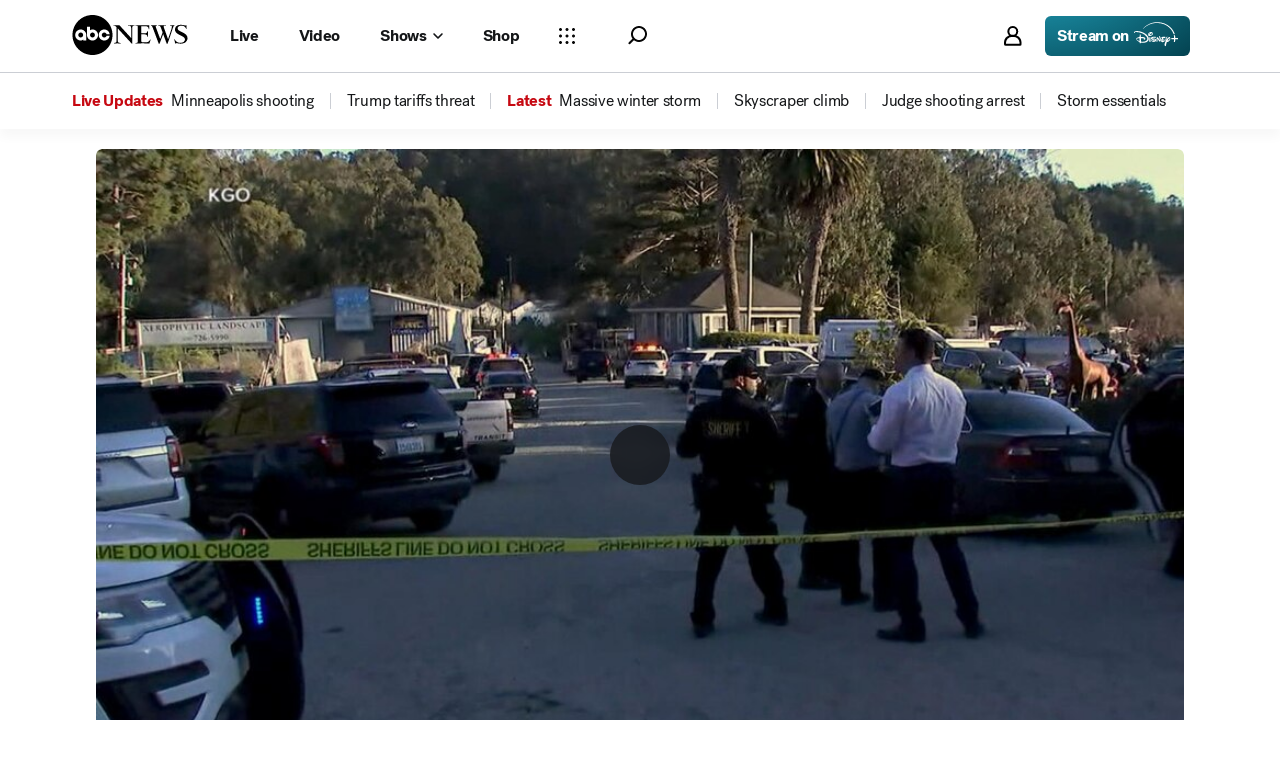

--- FILE ---
content_type: text/html; charset=utf-8
request_url: https://abcnews.go.com/US/video/secret-service-report-analyzes-173-mass-shootings-us-96663655
body_size: 57679
content:

        <!doctype html>
        <html lang="en" lang="en">
            <head>
                <!-- ABCNEWS | 720d6a689605 | 3980 | 3c1f91256c942eafae2d0095b0a767c3d08d4bb8 | abcnews.go.com | Sun, 25 Jan 2026 11:53:25 GMT -->
                <meta charSet="utf-8" />
                <meta name="viewport" content="initial-scale=1.0, user-scalable=yes" />
                <meta http-equiv="x-ua-compatible" content="IE=edge,chrome=1" />
                <meta property="og:locale" content="en_US" />
                

                <script>
                    window.__dataLayer = {"helpersEnabled":true,"page":{},"pzn":{},"site":{"device":"desktop","portal":"news"},"visitor":{}},
                        consentToken = window.localStorage.getItem('consentToken');

                    if (consentToken) {
                        window.__dataLayer.visitor = { consent : JSON.parse(consentToken) }; 
                    }
                </script>
                <script src="https://dcf.espn.com/TWDC-DTCI/prod/Bootstrap.js"></script>
                <link rel="preload" as="font" href="https://s.abcnews.com/assets/dtci/fonts/post-grotesk/PostGrotesk-Book.woff2" crossorigin>
<link rel="preload" as="font" href="https://s.abcnews.com/assets/dtci/fonts/post-grotesk/PostGrotesk-Bold.woff2" crossorigin>
<link rel="preload" as="font" href="https://s.abcnews.com/assets/dtci/fonts/post-grotesk/PostGrotesk-Medium.woff2" crossorigin>
<link rel="preload" as="font" href="https://s.abcnews.com/assets/dtci/fonts/post-grotesk/PostGrotesk-Light.woff2" crossorigin>
<link rel="preload" as="font" href="https://s.abcnews.com/assets/dtci/fonts/klim/tiempos/TiemposHeadline-Regular.woff2" crossorigin>
<link rel="preload" as="font" href="https://s.abcnews.com/assets/dtci/fonts/klim/tiempos/TiemposHeadline-RegularItalic.woff2" crossorigin>
<link rel="preload" as="font" href="https://s.abcnews.com/assets/dtci/fonts/klim/tiempos/TiemposHeadline-Medium.woff2" crossorigin>
<link rel="preload" as="image" href="https://s.abcnews.com/assets/dtci/icomoon/svg/logo.svg" >
<link rel="preconnect" href="https://fastcast.semfs.engsvc.go.com">
<link rel="preconnect" href="https://cdn.registerdisney.go.com">
                
                <link data-react-helmet="true" rel="stylesheet" href="//assets-cdn.abcnews.com/abcnews/3c1f91256c94-release-01-20-2026.4/client/abcnews/css/fusion-664e88d3.css"/><link data-react-helmet="true" rel="stylesheet" href="//assets-cdn.abcnews.com/abcnews/3c1f91256c94-release-01-20-2026.4/client/abcnews/css/5688-9ad856db.css"/><link data-react-helmet="true" rel="stylesheet" href="//assets-cdn.abcnews.com/abcnews/3c1f91256c94-release-01-20-2026.4/client/abcnews/css/abcnews-a9a17469.css"/><link data-react-helmet="true" rel="stylesheet" href="//assets-cdn.abcnews.com/abcnews/3c1f91256c94-release-01-20-2026.4/client/abcnews/css/2976-c65d725e.css"/><link data-react-helmet="true" rel="stylesheet" href="//assets-cdn.abcnews.com/abcnews/3c1f91256c94-release-01-20-2026.4/client/abcnews/css/8535-39af97b9.css"/><link data-react-helmet="true" rel="stylesheet" href="//assets-cdn.abcnews.com/abcnews/3c1f91256c94-release-01-20-2026.4/client/abcnews/css/1733-9fa52771.css"/><link data-react-helmet="true" rel="stylesheet" href="//assets-cdn.abcnews.com/abcnews/3c1f91256c94-release-01-20-2026.4/client/abcnews/css/6583-af294b91.css"/><link data-react-helmet="true" rel="stylesheet" href="//assets-cdn.abcnews.com/abcnews/3c1f91256c94-release-01-20-2026.4/client/abcnews/css/7709-5c2dacb6.css"/><link data-react-helmet="true" rel="stylesheet" href="//assets-cdn.abcnews.com/abcnews/3c1f91256c94-release-01-20-2026.4/client/abcnews/css/1647-ccbcd0a5.css"/><link data-react-helmet="true" rel="stylesheet" href="//assets-cdn.abcnews.com/abcnews/3c1f91256c94-release-01-20-2026.4/client/abcnews/css/4578-fe1fe1ea.css"/><link data-react-helmet="true" rel="stylesheet" href="//assets-cdn.abcnews.com/abcnews/3c1f91256c94-release-01-20-2026.4/client/abcnews/css/2965-17538124.css"/><link data-react-helmet="true" rel="stylesheet" href="//assets-cdn.abcnews.com/abcnews/3c1f91256c94-release-01-20-2026.4/client/abcnews/css/section-0bd35cca.css"/><link data-react-helmet="true" rel="canonical" href="https://abcnews.go.com/US/video/secret-service-report-analyzes-173-mass-shootings-us-96663655"/><link data-react-helmet="true" rel="manifest" href="/manifest.json"/><link data-react-helmet="true" rel="shortcut icon" href="https://s.abcnews.com/assets/dtci/images/favicon.ico" type="image/x-icon"/><link data-react-helmet="true" rel="preload" as="image" href="https://i.abcnewsfe.com/a/4ffb0a7b-d907-492e-b6b1-0a9ef2e1a32d/230125_abcnl_update_10am_katersky_hpMain_16x9.jpg?w=992"/>
                <script src="//assets-cdn.abcnews.com/abcnews/3c1f91256c94-release-01-20-2026.4/client/abcnews/runtime-e54ee8d4.js" defer></script><script src="//assets-cdn.abcnews.com/abcnews/3c1f91256c94-release-01-20-2026.4/client/abcnews/5688-b0c23135.js" defer></script><script src="//assets-cdn.abcnews.com/abcnews/3c1f91256c94-release-01-20-2026.4/client/abcnews/6205-13c8fa1f.js" defer></script><script src="//assets-cdn.abcnews.com/abcnews/3c1f91256c94-release-01-20-2026.4/client/abcnews/8554-3eca6f9b.js" defer></script><script src="//assets-cdn.abcnews.com/abcnews/3c1f91256c94-release-01-20-2026.4/client/abcnews/5741-4c886934.js" defer></script><script src="//assets-cdn.abcnews.com/abcnews/3c1f91256c94-release-01-20-2026.4/client/abcnews/9910-30fd012b.js" defer></script><script src="//assets-cdn.abcnews.com/abcnews/3c1f91256c94-release-01-20-2026.4/client/abcnews/7854-1fd771ba.js" defer></script><script src="//assets-cdn.abcnews.com/abcnews/3c1f91256c94-release-01-20-2026.4/client/abcnews/1776-2e8efa49.js" defer></script><script src="//assets-cdn.abcnews.com/abcnews/3c1f91256c94-release-01-20-2026.4/client/abcnews/7110-6ed21ff2.js" defer></script><script src="//assets-cdn.abcnews.com/abcnews/3c1f91256c94-release-01-20-2026.4/client/abcnews/5426-71e7842a.js" defer></script><script src="//assets-cdn.abcnews.com/abcnews/3c1f91256c94-release-01-20-2026.4/client/abcnews/596-1b8c931e.js" defer></script><script src="//assets-cdn.abcnews.com/abcnews/3c1f91256c94-release-01-20-2026.4/client/abcnews/5793-b7aec70c.js" defer></script><script src="//assets-cdn.abcnews.com/abcnews/3c1f91256c94-release-01-20-2026.4/client/abcnews/3726-1194fa2c.js" defer></script><script src="//assets-cdn.abcnews.com/abcnews/3c1f91256c94-release-01-20-2026.4/client/abcnews/5427-a8a81766.js" defer></script><script src="//assets-cdn.abcnews.com/abcnews/3c1f91256c94-release-01-20-2026.4/client/abcnews/1763-5f9172a8.js" defer></script><script src="//assets-cdn.abcnews.com/abcnews/3c1f91256c94-release-01-20-2026.4/client/abcnews/1953-3a2f1ca2.js" defer></script><script src="//assets-cdn.abcnews.com/abcnews/3c1f91256c94-release-01-20-2026.4/client/abcnews/1834-6ecb9e6f.js" defer></script><script src="//assets-cdn.abcnews.com/abcnews/3c1f91256c94-release-01-20-2026.4/client/abcnews/2233-e4237f4d.js" defer></script><script src="//assets-cdn.abcnews.com/abcnews/3c1f91256c94-release-01-20-2026.4/client/abcnews/4664-d0922e4a.js" defer></script><script src="//assets-cdn.abcnews.com/abcnews/3c1f91256c94-release-01-20-2026.4/client/abcnews/7064-40a30929.js" defer></script><script src="//assets-cdn.abcnews.com/abcnews/3c1f91256c94-release-01-20-2026.4/client/abcnews/9338-5dfb2607.js" defer></script><script src="//assets-cdn.abcnews.com/abcnews/3c1f91256c94-release-01-20-2026.4/client/abcnews/963-54c976c1.js" defer></script><script src="//assets-cdn.abcnews.com/abcnews/3c1f91256c94-release-01-20-2026.4/client/abcnews/2976-f34926c0.js" defer></script><script src="//assets-cdn.abcnews.com/abcnews/3c1f91256c94-release-01-20-2026.4/client/abcnews/4724-ae075fba.js" defer></script><script src="//assets-cdn.abcnews.com/abcnews/3c1f91256c94-release-01-20-2026.4/client/abcnews/6189-68ad6857.js" defer></script><script src="//assets-cdn.abcnews.com/abcnews/3c1f91256c94-release-01-20-2026.4/client/abcnews/6493-c16d6abe.js" defer></script><script src="//assets-cdn.abcnews.com/abcnews/3c1f91256c94-release-01-20-2026.4/client/abcnews/3305-7a5dd56b.js" defer></script><script src="//assets-cdn.abcnews.com/abcnews/3c1f91256c94-release-01-20-2026.4/client/abcnews/1648-98ac14ae.js" defer></script><script src="//assets-cdn.abcnews.com/abcnews/3c1f91256c94-release-01-20-2026.4/client/abcnews/5393-46fcef83.js" defer></script><script src="//assets-cdn.abcnews.com/abcnews/3c1f91256c94-release-01-20-2026.4/client/abcnews/4323-518d1ac4.js" defer></script><script src="//assets-cdn.abcnews.com/abcnews/3c1f91256c94-release-01-20-2026.4/client/abcnews/508-c9d4c2d2.js" defer></script><script src="//assets-cdn.abcnews.com/abcnews/3c1f91256c94-release-01-20-2026.4/client/abcnews/160-4831473d.js" defer></script><script src="//assets-cdn.abcnews.com/abcnews/3c1f91256c94-release-01-20-2026.4/client/abcnews/6652-e5fe0a22.js" defer></script><script src="//assets-cdn.abcnews.com/abcnews/3c1f91256c94-release-01-20-2026.4/client/abcnews/8535-a0f1f886.js" defer></script><script src="//assets-cdn.abcnews.com/abcnews/3c1f91256c94-release-01-20-2026.4/client/abcnews/9806-0c1f27f3.js" defer></script><script src="//assets-cdn.abcnews.com/abcnews/3c1f91256c94-release-01-20-2026.4/client/abcnews/1733-5a7239c7.js" defer></script><script src="//assets-cdn.abcnews.com/abcnews/3c1f91256c94-release-01-20-2026.4/client/abcnews/6583-265efb81.js" defer></script><script src="//assets-cdn.abcnews.com/abcnews/3c1f91256c94-release-01-20-2026.4/client/abcnews/7709-b9c9ddda.js" defer></script><script src="//assets-cdn.abcnews.com/abcnews/3c1f91256c94-release-01-20-2026.4/client/abcnews/1647-18d9b481.js" defer></script><script src="//assets-cdn.abcnews.com/abcnews/3c1f91256c94-release-01-20-2026.4/client/abcnews/4578-d21ee928.js" defer></script><script src="//assets-cdn.abcnews.com/abcnews/3c1f91256c94-release-01-20-2026.4/client/abcnews/2965-2838dd0d.js" defer></script>
                <link rel="prefetch" href="//assets-cdn.abcnews.com/abcnews/3c1f91256c94-release-01-20-2026.4/client/abcnews/_manifest.js" as="script" /><link rel="prefetch" href="//assets-cdn.abcnews.com/abcnews/3c1f91256c94-release-01-20-2026.4/client/abcnews/abcnews-af58b0bb.js" as="script" />
<link rel="prefetch" href="//assets-cdn.abcnews.com/abcnews/3c1f91256c94-release-01-20-2026.4/client/abcnews/section-3f6019de.js" as="script" />
                <title data-react-helmet="true">Video Secret Service report analyzes 173 mass shootings in US between 2016 and 2020  - ABC News</title>
                <meta data-react-helmet="true" name="description" content="ABC News&#x27; Aaron Katersky breaks down this new report and the conversations about gun laws in the wake of several recent mass shootings."/><meta data-react-helmet="true" name="theme-color" content="#fff"/><meta data-react-helmet="true" name="copyright" content="2026 ABC News"/><meta data-react-helmet="true" name="author" content="ABC News"/><meta data-react-helmet="true" name="robots" content="index, follow"/><meta data-react-helmet="true" property="fb:admins" content="704409894"/><meta data-react-helmet="true" property="fb:app_id" content="4942312939"/><meta data-react-helmet="true" name="fb_title" content="Video Secret Service report analyzes 173 mass shootings in US between 2016 and 2020 "/><meta data-react-helmet="true" property="og:site_name" content="ABC News"/><meta data-react-helmet="true" property="og:url" content="https://abcnews.go.com/US/video/secret-service-report-analyzes-173-mass-shootings-us-96663655"/><meta data-react-helmet="true" property="og:title" content="Video Secret Service report analyzes 173 mass shootings in US between 2016 and 2020 "/><meta data-react-helmet="true" property="og:description" content="ABC News&#x27; Aaron Katersky breaks down this new report and the conversations about gun laws in the wake of several recent mass shootings."/><meta data-react-helmet="true" property="og:image" content="https://i.abcnewsfe.com/a/4ffb0a7b-d907-492e-b6b1-0a9ef2e1a32d/230125_abcnl_update_10am_katersky_hpMain_16x9.jpg?w=992"/><meta data-react-helmet="true" property="og:type" content="website"/><meta data-react-helmet="true" property="fb:pages" content="86680728811"/><meta data-react-helmet="true" property="fb:pages" content="59306617060"/><meta data-react-helmet="true" property="fb:pages" content="214832449817"/><meta data-react-helmet="true" property="fb:pages" content="66660497800"/><meta data-react-helmet="true" property="fb:pages" content="184096565021911"/><meta data-react-helmet="true" property="fb:pages" content="295479040495545"/><meta data-react-helmet="true" property="fb:pages" content="163497464933"/><meta data-react-helmet="true" property="fb:pages" content="149475666523"/><meta data-react-helmet="true" property="fb:pages" content="1161108697272926"/><meta data-react-helmet="true" property="fb:pages" content="263058762303"/><meta data-react-helmet="true" property="fb:pages" content="55845270277"/><meta data-react-helmet="true" name="twitter:app:name:iphone" content="ABC News"/><meta data-react-helmet="true" name="twitter:app:id:iphone" content="300255638"/><meta data-react-helmet="true" name="twitter:app:url:iphone" content="abcnewsiphone://link/undefined,undefined"/><meta data-react-helmet="true" name="twitter:app:name:ipad" content="ABC News"/><meta data-react-helmet="true" name="twitter:app:id:ipad" content="306934135"/><meta data-react-helmet="true" name="twitter:app:url:ipad" content="abcnewsipad://link/undefined,undefined"/><meta data-react-helmet="true" name="twitter:app:name:googleplay" content="ABC News"/><meta data-react-helmet="true" name="twitter:app:id:googleplay" content="com.abc.abcnews"/><meta data-react-helmet="true" name="twitter:app:url:googleplay" content/>
                <script data-react-helmet="true" src="https://scripts.webcontentassessor.com/scripts/0b90f464007ee375f4e9cd06c3914e59274887f92e97c606a62fdf9e3a4728b5"></script><script data-react-helmet="true" async="true" src="https://www.googletagmanager.com/gtag/js?id=DC-4139589"></script><script data-react-helmet="true" src="https://s.abcnews.com/assets/dtci/js/floodlight_global.js"></script>
                

                <script data-rum-type="legacy" data-rum-pct="100">(() => {function gc(n){n=document.cookie.match("(^|;) ?"+n+"=([^;]*)(;|$)");return n?n[2]:null}function sc(n){document.cookie=n}function smpl(n){n/=100;return!!n&&Math.random()<=n}var _nr=!1,_nrCookie=gc("_nr");null!==_nrCookie?"1"===_nrCookie&&(_nr=!0):smpl(100)?(_nr=!0,sc("_nr=1; path=/")):(_nr=!1,sc("_nr=0; path=/"));_nr && (() => {;window.NREUM||(NREUM={});NREUM.init={distributed_tracing:{enabled:true},privacy:{cookies_enabled:true},ajax:{deny_list:["bam.nr-data.net"]}};;NREUM.info = {"beacon":"bam.nr-data.net","errorBeacon":"bam.nr-data.net","sa":1,"licenseKey":"16357338ab","applicationID":"395029741"};__nr_require=function(t,e,n){function r(n){if(!e[n]){var o=e[n]={exports:{}};t[n][0].call(o.exports,function(e){var o=t[n][1][e];return r(o||e)},o,o.exports)}return e[n].exports}if("function"==typeof __nr_require)return __nr_require;for(var o=0;o<n.length;o++)r(n[o]);return r}({1:[function(t,e,n){function r(t){try{s.console&&console.log(t)}catch(e){}}var o,i=t("ee"),a=t(31),s={};try{o=localStorage.getItem("__nr_flags").split(","),console&&"function"==typeof console.log&&(s.console=!0,o.indexOf("dev")!==-1&&(s.dev=!0),o.indexOf("nr_dev")!==-1&&(s.nrDev=!0))}catch(c){}s.nrDev&&i.on("internal-error",function(t){r(t.stack)}),s.dev&&i.on("fn-err",function(t,e,n){r(n.stack)}),s.dev&&(r("NR AGENT IN DEVELOPMENT MODE"),r("flags: "+a(s,function(t,e){return t}).join(", ")))},{}],2:[function(t,e,n){function r(t,e,n,r,s){try{l?l-=1:o(s||new UncaughtException(t,e,n),!0)}catch(f){try{i("ierr",[f,c.now(),!0])}catch(d){}}return"function"==typeof u&&u.apply(this,a(arguments))}function UncaughtException(t,e,n){this.message=t||"Uncaught error with no additional information",this.sourceURL=e,this.line=n}function o(t,e){var n=e?null:c.now();i("err",[t,n])}var i=t("handle"),a=t(32),s=t("ee"),c=t("loader"),f=t("gos"),u=window.onerror,d=!1,p="nr@seenError";if(!c.disabled){var l=0;c.features.err=!0,t(1),window.onerror=r;try{throw new Error}catch(h){"stack"in h&&(t(14),t(13),"addEventListener"in window&&t(7),c.xhrWrappable&&t(15),d=!0)}s.on("fn-start",function(t,e,n){d&&(l+=1)}),s.on("fn-err",function(t,e,n){d&&!n[p]&&(f(n,p,function(){return!0}),this.thrown=!0,o(n))}),s.on("fn-end",function(){d&&!this.thrown&&l>0&&(l-=1)}),s.on("internal-error",function(t){i("ierr",[t,c.now(),!0])})}},{}],3:[function(t,e,n){var r=t("loader");r.disabled||(r.features.ins=!0)},{}],4:[function(t,e,n){function r(){U++,L=g.hash,this[u]=y.now()}function o(){U--,g.hash!==L&&i(0,!0);var t=y.now();this[h]=~~this[h]+t-this[u],this[d]=t}function i(t,e){E.emit("newURL",[""+g,e])}function a(t,e){t.on(e,function(){this[e]=y.now()})}var s="-start",c="-end",f="-body",u="fn"+s,d="fn"+c,p="cb"+s,l="cb"+c,h="jsTime",m="fetch",v="addEventListener",w=window,g=w.location,y=t("loader");if(w[v]&&y.xhrWrappable&&!y.disabled){var x=t(11),b=t(12),E=t(9),R=t(7),O=t(14),T=t(8),S=t(15),P=t(10),M=t("ee"),C=M.get("tracer"),N=t(23);t(17),y.features.spa=!0;var L,U=0;M.on(u,r),b.on(p,r),P.on(p,r),M.on(d,o),b.on(l,o),P.on(l,o),M.buffer([u,d,"xhr-resolved"]),R.buffer([u]),O.buffer(["setTimeout"+c,"clearTimeout"+s,u]),S.buffer([u,"new-xhr","send-xhr"+s]),T.buffer([m+s,m+"-done",m+f+s,m+f+c]),E.buffer(["newURL"]),x.buffer([u]),b.buffer(["propagate",p,l,"executor-err","resolve"+s]),C.buffer([u,"no-"+u]),P.buffer(["new-jsonp","cb-start","jsonp-error","jsonp-end"]),a(T,m+s),a(T,m+"-done"),a(P,"new-jsonp"),a(P,"jsonp-end"),a(P,"cb-start"),E.on("pushState-end",i),E.on("replaceState-end",i),w[v]("hashchange",i,N(!0)),w[v]("load",i,N(!0)),w[v]("popstate",function(){i(0,U>1)},N(!0))}},{}],5:[function(t,e,n){function r(){var t=new PerformanceObserver(function(t,e){var n=t.getEntries();s(v,[n])});try{t.observe({entryTypes:["resource"]})}catch(e){}}function o(t){if(s(v,[window.performance.getEntriesByType(w)]),window.performance["c"+p])try{window.performance[h](m,o,!1)}catch(t){}else try{window.performance[h]("webkit"+m,o,!1)}catch(t){}}function i(t){}if(window.performance&&window.performance.timing&&window.performance.getEntriesByType){var a=t("ee"),s=t("handle"),c=t(14),f=t(13),u=t(6),d=t(23),p="learResourceTimings",l="addEventListener",h="removeEventListener",m="resourcetimingbufferfull",v="bstResource",w="resource",g="-start",y="-end",x="fn"+g,b="fn"+y,E="bstTimer",R="pushState",O=t("loader");if(!O.disabled){O.features.stn=!0,t(9),"addEventListener"in window&&t(7);var T=NREUM.o.EV;a.on(x,function(t,e){var n=t[0];n instanceof T&&(this.bstStart=O.now())}),a.on(b,function(t,e){var n=t[0];n instanceof T&&s("bst",[n,e,this.bstStart,O.now()])}),c.on(x,function(t,e,n){this.bstStart=O.now(),this.bstType=n}),c.on(b,function(t,e){s(E,[e,this.bstStart,O.now(),this.bstType])}),f.on(x,function(){this.bstStart=O.now()}),f.on(b,function(t,e){s(E,[e,this.bstStart,O.now(),"requestAnimationFrame"])}),a.on(R+g,function(t){this.time=O.now(),this.startPath=location.pathname+location.hash}),a.on(R+y,function(t){s("bstHist",[location.pathname+location.hash,this.startPath,this.time])}),u()?(s(v,[window.performance.getEntriesByType("resource")]),r()):l in window.performance&&(window.performance["c"+p]?window.performance[l](m,o,d(!1)):window.performance[l]("webkit"+m,o,d(!1))),document[l]("scroll",i,d(!1)),document[l]("keypress",i,d(!1)),document[l]("click",i,d(!1))}}},{}],6:[function(t,e,n){e.exports=function(){return"PerformanceObserver"in window&&"function"==typeof window.PerformanceObserver}},{}],7:[function(t,e,n){function r(t){for(var e=t;e&&!e.hasOwnProperty(u);)e=Object.getPrototypeOf(e);e&&o(e)}function o(t){s.inPlace(t,[u,d],"-",i)}function i(t,e){return t[1]}var a=t("ee").get("events"),s=t("wrap-function")(a,!0),c=t("gos"),f=XMLHttpRequest,u="addEventListener",d="removeEventListener";e.exports=a,"getPrototypeOf"in Object?(r(document),r(window),r(f.prototype)):f.prototype.hasOwnProperty(u)&&(o(window),o(f.prototype)),a.on(u+"-start",function(t,e){var n=t[1];if(null!==n&&("function"==typeof n||"object"==typeof n)){var r=c(n,"nr@wrapped",function(){function t(){if("function"==typeof n.handleEvent)return n.handleEvent.apply(n,arguments)}var e={object:t,"function":n}[typeof n];return e?s(e,"fn-",null,e.name||"anonymous"):n});this.wrapped=t[1]=r}}),a.on(d+"-start",function(t){t[1]=this.wrapped||t[1]})},{}],8:[function(t,e,n){function r(t,e,n){var r=t[e];"function"==typeof r&&(t[e]=function(){var t=i(arguments),e={};o.emit(n+"before-start",[t],e);var a;e[m]&&e[m].dt&&(a=e[m].dt);var s=r.apply(this,t);return o.emit(n+"start",[t,a],s),s.then(function(t){return o.emit(n+"end",[null,t],s),t},function(t){throw o.emit(n+"end",[t],s),t})})}var o=t("ee").get("fetch"),i=t(32),a=t(31);e.exports=o;var s=window,c="fetch-",f=c+"body-",u=["arrayBuffer","blob","json","text","formData"],d=s.Request,p=s.Response,l=s.fetch,h="prototype",m="nr@context";d&&p&&l&&(a(u,function(t,e){r(d[h],e,f),r(p[h],e,f)}),r(s,"fetch",c),o.on(c+"end",function(t,e){var n=this;if(e){var r=e.headers.get("content-length");null!==r&&(n.rxSize=r),o.emit(c+"done",[null,e],n)}else o.emit(c+"done",[t],n)}))},{}],9:[function(t,e,n){var r=t("ee").get("history"),o=t("wrap-function")(r);e.exports=r;var i=window.history&&window.history.constructor&&window.history.constructor.prototype,a=window.history;i&&i.pushState&&i.replaceState&&(a=i),o.inPlace(a,["pushState","replaceState"],"-")},{}],10:[function(t,e,n){function r(t){function e(){f.emit("jsonp-end",[],l),t.removeEventListener("load",e,c(!1)),t.removeEventListener("error",n,c(!1))}function n(){f.emit("jsonp-error",[],l),f.emit("jsonp-end",[],l),t.removeEventListener("load",e,c(!1)),t.removeEventListener("error",n,c(!1))}var r=t&&"string"==typeof t.nodeName&&"script"===t.nodeName.toLowerCase();if(r){var o="function"==typeof t.addEventListener;if(o){var a=i(t.src);if(a){var d=s(a),p="function"==typeof d.parent[d.key];if(p){var l={};u.inPlace(d.parent,[d.key],"cb-",l),t.addEventListener("load",e,c(!1)),t.addEventListener("error",n,c(!1)),f.emit("new-jsonp",[t.src],l)}}}}}function o(){return"addEventListener"in window}function i(t){var e=t.match(d);return e?e[1]:null}function a(t,e){var n=t.match(l),r=n[1],o=n[3];return o?a(o,e[r]):e[r]}function s(t){var e=t.match(p);return e&&e.length>=3?{key:e[2],parent:a(e[1],window)}:{key:t,parent:window}}var c=t(23),f=t("ee").get("jsonp"),u=t("wrap-function")(f);if(e.exports=f,o()){var d=/[?&](?:callback|cb)=([^&#]+)/,p=/(.*).([^.]+)/,l=/^(w+)(.|$)(.*)$/,h=["appendChild","insertBefore","replaceChild"];Node&&Node.prototype&&Node.prototype.appendChild?u.inPlace(Node.prototype,h,"dom-"):(u.inPlace(HTMLElement.prototype,h,"dom-"),u.inPlace(HTMLHeadElement.prototype,h,"dom-"),u.inPlace(HTMLBodyElement.prototype,h,"dom-")),f.on("dom-start",function(t){r(t[0])})}},{}],11:[function(t,e,n){var r=t("ee").get("mutation"),o=t("wrap-function")(r),i=NREUM.o.MO;e.exports=r,i&&(window.MutationObserver=function(t){return this instanceof i?new i(o(t,"fn-")):i.apply(this,arguments)},MutationObserver.prototype=i.prototype)},{}],12:[function(t,e,n){function r(t){var e=i.context(),n=s(t,"executor-",e,null,!1),r=new f(n);return i.context(r).getCtx=function(){return e},r}var o=t("wrap-function"),i=t("ee").get("promise"),a=t("ee").getOrSetContext,s=o(i),c=t(31),f=NREUM.o.PR;e.exports=i,f&&(window.Promise=r,["all","race"].forEach(function(t){var e=f[t];f[t]=function(n){function r(t){return function(){i.emit("propagate",[null,!o],a,!1,!1),o=o||!t}}var o=!1;c(n,function(e,n){Promise.resolve(n).then(r("all"===t),r(!1))});var a=e.apply(f,arguments),s=f.resolve(a);return s}}),["resolve","reject"].forEach(function(t){var e=f[t];f[t]=function(t){var n=e.apply(f,arguments);return t!==n&&i.emit("propagate",[t,!0],n,!1,!1),n}}),f.prototype["catch"]=function(t){return this.then(null,t)},f.prototype=Object.create(f.prototype,{constructor:{value:r}}),c(Object.getOwnPropertyNames(f),function(t,e){try{r[e]=f[e]}catch(n){}}),o.wrapInPlace(f.prototype,"then",function(t){return function(){var e=this,n=o.argsToArray.apply(this,arguments),r=a(e);r.promise=e,n[0]=s(n[0],"cb-",r,null,!1),n[1]=s(n[1],"cb-",r,null,!1);var c=t.apply(this,n);return r.nextPromise=c,i.emit("propagate",[e,!0],c,!1,!1),c}}),i.on("executor-start",function(t){t[0]=s(t[0],"resolve-",this,null,!1),t[1]=s(t[1],"resolve-",this,null,!1)}),i.on("executor-err",function(t,e,n){t[1](n)}),i.on("cb-end",function(t,e,n){i.emit("propagate",[n,!0],this.nextPromise,!1,!1)}),i.on("propagate",function(t,e,n){this.getCtx&&!e||(this.getCtx=function(){if(t instanceof Promise)var e=i.context(t);return e&&e.getCtx?e.getCtx():this})}),r.toString=function(){return""+f})},{}],13:[function(t,e,n){var r=t("ee").get("raf"),o=t("wrap-function")(r),i="equestAnimationFrame";e.exports=r,o.inPlace(window,["r"+i,"mozR"+i,"webkitR"+i,"msR"+i],"raf-"),r.on("raf-start",function(t){t[0]=o(t[0],"fn-")})},{}],14:[function(t,e,n){function r(t,e,n){t[0]=a(t[0],"fn-",null,n)}function o(t,e,n){this.method=n,this.timerDuration=isNaN(t[1])?0:+t[1],t[0]=a(t[0],"fn-",this,n)}var i=t("ee").get("timer"),a=t("wrap-function")(i),s="setTimeout",c="setInterval",f="clearTimeout",u="-start",d="-";e.exports=i,a.inPlace(window,[s,"setImmediate"],s+d),a.inPlace(window,[c],c+d),a.inPlace(window,[f,"clearImmediate"],f+d),i.on(c+u,r),i.on(s+u,o)},{}],15:[function(t,e,n){function r(t,e){d.inPlace(e,["onreadystatechange"],"fn-",s)}function o(){var t=this,e=u.context(t);t.readyState>3&&!e.resolved&&(e.resolved=!0,u.emit("xhr-resolved",[],t)),d.inPlace(t,y,"fn-",s)}function i(t){x.push(t),m&&(E?E.then(a):w?w(a):(R=-R,O.data=R))}function a(){for(var t=0;t<x.length;t++)r([],x[t]);x.length&&(x=[])}function s(t,e){return e}function c(t,e){for(var n in t)e[n]=t[n];return e}t(7);var f=t("ee"),u=f.get("xhr"),d=t("wrap-function")(u),p=t(23),l=NREUM.o,h=l.XHR,m=l.MO,v=l.PR,w=l.SI,g="readystatechange",y=["onload","onerror","onabort","onloadstart","onloadend","onprogress","ontimeout"],x=[];e.exports=u;var b=window.XMLHttpRequest=function(t){var e=new h(t);try{u.emit("new-xhr",[e],e),e.addEventListener(g,o,p(!1))}catch(n){try{u.emit("internal-error",[n])}catch(r){}}return e};if(c(h,b),b.prototype=h.prototype,d.inPlace(b.prototype,["open","send"],"-xhr-",s),u.on("send-xhr-start",function(t,e){r(t,e),i(e)}),u.on("open-xhr-start",r),m){var E=v&&v.resolve();if(!w&&!v){var R=1,O=document.createTextNode(R);new m(a).observe(O,{characterData:!0})}}else f.on("fn-end",function(t){t[0]&&t[0].type===g||a()})},{}],16:[function(t,e,n){function r(t){if(!s(t))return null;var e=window.NREUM;if(!e.loader_config)return null;var n=(e.loader_config.accountID||"").toString()||null,r=(e.loader_config.agentID||"").toString()||null,f=(e.loader_config.trustKey||"").toString()||null;if(!n||!r)return null;var h=l.generateSpanId(),m=l.generateTraceId(),v=Date.now(),w={spanId:h,traceId:m,timestamp:v};return(t.sameOrigin||c(t)&&p())&&(w.traceContextParentHeader=o(h,m),w.traceContextStateHeader=i(h,v,n,r,f)),(t.sameOrigin&&!u()||!t.sameOrigin&&c(t)&&d())&&(w.newrelicHeader=a(h,m,v,n,r,f)),w}function o(t,e){return"00-"+e+"-"+t+"-01"}function i(t,e,n,r,o){var i=0,a="",s=1,c="",f="";return o+"@nr="+i+"-"+s+"-"+n+"-"+r+"-"+t+"-"+a+"-"+c+"-"+f+"-"+e}function a(t,e,n,r,o,i){var a="btoa"in window&&"function"==typeof window.btoa;if(!a)return null;var s={v:[0,1],d:{ty:"Browser",ac:r,ap:o,id:t,tr:e,ti:n}};return i&&r!==i&&(s.d.tk=i),btoa(JSON.stringify(s))}function s(t){return f()&&c(t)}function c(t){var e=!1,n={};if("init"in NREUM&&"distributed_tracing"in NREUM.init&&(n=NREUM.init.distributed_tracing),t.sameOrigin)e=!0;else if(n.allowed_origins instanceof Array)for(var r=0;r<n.allowed_origins.length;r++){var o=h(n.allowed_origins[r]);if(t.hostname===o.hostname&&t.protocol===o.protocol&&t.port===o.port){e=!0;break}}return e}function f(){return"init"in NREUM&&"distributed_tracing"in NREUM.init&&!!NREUM.init.distributed_tracing.enabled}function u(){return"init"in NREUM&&"distributed_tracing"in NREUM.init&&!!NREUM.init.distributed_tracing.exclude_newrelic_header}function d(){return"init"in NREUM&&"distributed_tracing"in NREUM.init&&NREUM.init.distributed_tracing.cors_use_newrelic_header!==!1}function p(){return"init"in NREUM&&"distributed_tracing"in NREUM.init&&!!NREUM.init.distributed_tracing.cors_use_tracecontext_headers}var l=t(28),h=t(18);e.exports={generateTracePayload:r,shouldGenerateTrace:s}},{}],17:[function(t,e,n){function r(t){var e=this.params,n=this.metrics;if(!this.ended){this.ended=!0;for(var r=0;r<p;r++)t.removeEventListener(d[r],this.listener,!1);return e.protocol&&"data"===e.protocol?void g("Ajax/DataUrl/Excluded"):void(e.aborted||(n.duration=a.now()-this.startTime,this.loadCaptureCalled||4!==t.readyState?null==e.status&&(e.status=0):i(this,t),n.cbTime=this.cbTime,s("xhr",[e,n,this.startTime,this.endTime,"xhr"],this)))}}function o(t,e){var n=c(e),r=t.params;r.hostname=n.hostname,r.port=n.port,r.protocol=n.protocol,r.host=n.hostname+":"+n.port,r.pathname=n.pathname,t.parsedOrigin=n,t.sameOrigin=n.sameOrigin}function i(t,e){t.params.status=e.status;var n=v(e,t.lastSize);if(n&&(t.metrics.rxSize=n),t.sameOrigin){var r=e.getResponseHeader("X-NewRelic-App-Data");r&&(t.params.cat=r.split(", ").pop())}t.loadCaptureCalled=!0}var a=t("loader");if(a.xhrWrappable&&!a.disabled){var s=t("handle"),c=t(18),f=t(16).generateTracePayload,u=t("ee"),d=["load","error","abort","timeout"],p=d.length,l=t("id"),h=t(24),m=t(22),v=t(19),w=t(23),g=t(25).recordSupportability,y=NREUM.o.REQ,x=window.XMLHttpRequest;a.features.xhr=!0,t(15),t(8),u.on("new-xhr",function(t){var e=this;e.totalCbs=0,e.called=0,e.cbTime=0,e.end=r,e.ended=!1,e.xhrGuids={},e.lastSize=null,e.loadCaptureCalled=!1,e.params=this.params||{},e.metrics=this.metrics||{},t.addEventListener("load",function(n){i(e,t)},w(!1)),h&&(h>34||h<10)||t.addEventListener("progress",function(t){e.lastSize=t.loaded},w(!1))}),u.on("open-xhr-start",function(t){this.params={method:t[0]},o(this,t[1]),this.metrics={}}),u.on("open-xhr-end",function(t,e){"loader_config"in NREUM&&"xpid"in NREUM.loader_config&&this.sameOrigin&&e.setRequestHeader("X-NewRelic-ID",NREUM.loader_config.xpid);var n=f(this.parsedOrigin);if(n){var r=!1;n.newrelicHeader&&(e.setRequestHeader("newrelic",n.newrelicHeader),r=!0),n.traceContextParentHeader&&(e.setRequestHeader("traceparent",n.traceContextParentHeader),n.traceContextStateHeader&&e.setRequestHeader("tracestate",n.traceContextStateHeader),r=!0),r&&(this.dt=n)}}),u.on("send-xhr-start",function(t,e){var n=this.metrics,r=t[0],o=this;if(n&&r){var i=m(r);i&&(n.txSize=i)}this.startTime=a.now(),this.listener=function(t){try{"abort"!==t.type||o.loadCaptureCalled||(o.params.aborted=!0),("load"!==t.type||o.called===o.totalCbs&&(o.onloadCalled||"function"!=typeof e.onload))&&o.end(e)}catch(n){try{u.emit("internal-error",[n])}catch(r){}}};for(var s=0;s<p;s++)e.addEventListener(d[s],this.listener,w(!1))}),u.on("xhr-cb-time",function(t,e,n){this.cbTime+=t,e?this.onloadCalled=!0:this.called+=1,this.called!==this.totalCbs||!this.onloadCalled&&"function"==typeof n.onload||this.end(n)}),u.on("xhr-load-added",function(t,e){var n=""+l(t)+!!e;this.xhrGuids&&!this.xhrGuids[n]&&(this.xhrGuids[n]=!0,this.totalCbs+=1)}),u.on("xhr-load-removed",function(t,e){var n=""+l(t)+!!e;this.xhrGuids&&this.xhrGuids[n]&&(delete this.xhrGuids[n],this.totalCbs-=1)}),u.on("xhr-resolved",function(){this.endTime=a.now()}),u.on("addEventListener-end",function(t,e){e instanceof x&&"load"===t[0]&&u.emit("xhr-load-added",[t[1],t[2]],e)}),u.on("removeEventListener-end",function(t,e){e instanceof x&&"load"===t[0]&&u.emit("xhr-load-removed",[t[1],t[2]],e)}),u.on("fn-start",function(t,e,n){e instanceof x&&("onload"===n&&(this.onload=!0),("load"===(t[0]&&t[0].type)||this.onload)&&(this.xhrCbStart=a.now()))}),u.on("fn-end",function(t,e){this.xhrCbStart&&u.emit("xhr-cb-time",[a.now()-this.xhrCbStart,this.onload,e],e)}),u.on("fetch-before-start",function(t){function e(t,e){var n=!1;return e.newrelicHeader&&(t.set("newrelic",e.newrelicHeader),n=!0),e.traceContextParentHeader&&(t.set("traceparent",e.traceContextParentHeader),e.traceContextStateHeader&&t.set("tracestate",e.traceContextStateHeader),n=!0),n}var n,r=t[1]||{};"string"==typeof t[0]?n=t[0]:t[0]&&t[0].url?n=t[0].url:window.URL&&t[0]&&t[0]instanceof URL&&(n=t[0].href),n&&(this.parsedOrigin=c(n),this.sameOrigin=this.parsedOrigin.sameOrigin);var o=f(this.parsedOrigin);if(o&&(o.newrelicHeader||o.traceContextParentHeader))if("string"==typeof t[0]||window.URL&&t[0]&&t[0]instanceof URL){var i={};for(var a in r)i[a]=r[a];i.headers=new Headers(r.headers||{}),e(i.headers,o)&&(this.dt=o),t.length>1?t[1]=i:t.push(i)}else t[0]&&t[0].headers&&e(t[0].headers,o)&&(this.dt=o)}),u.on("fetch-start",function(t,e){this.params={},this.metrics={},this.startTime=a.now(),this.dt=e,t.length>=1&&(this.target=t[0]),t.length>=2&&(this.opts=t[1]);var n,r=this.opts||{},i=this.target;if("string"==typeof i?n=i:"object"==typeof i&&i instanceof y?n=i.url:window.URL&&"object"==typeof i&&i instanceof URL&&(n=i.href),o(this,n),"data"!==this.params.protocol){var s=(""+(i&&i instanceof y&&i.method||r.method||"GET")).toUpperCase();this.params.method=s,this.txSize=m(r.body)||0}}),u.on("fetch-done",function(t,e){if(this.endTime=a.now(),this.params||(this.params={}),"data"===this.params.protocol)return void g("Ajax/DataUrl/Excluded");this.params.status=e?e.status:0;var n;"string"==typeof this.rxSize&&this.rxSize.length>0&&(n=+this.rxSize);var r={txSize:this.txSize,rxSize:n,duration:a.now()-this.startTime};s("xhr",[this.params,r,this.startTime,this.endTime,"fetch"],this)})}},{}],18:[function(t,e,n){var r={};e.exports=function(t){if(t in r)return r[t];if(0===(t||"").indexOf("data:"))return{protocol:"data"};var e=document.createElement("a"),n=window.location,o={};e.href=t,o.port=e.port;var i=e.href.split("://");!o.port&&i[1]&&(o.port=i[1].split("/")[0].split("@").pop().split(":")[1]),o.port&&"0"!==o.port||(o.port="https"===i[0]?"443":"80"),o.hostname=e.hostname||n.hostname,o.pathname=e.pathname,o.protocol=i[0],"/"!==o.pathname.charAt(0)&&(o.pathname="/"+o.pathname);var a=!e.protocol||":"===e.protocol||e.protocol===n.protocol,s=e.hostname===document.domain&&e.port===n.port;return o.sameOrigin=a&&(!e.hostname||s),"/"===o.pathname&&(r[t]=o),o}},{}],19:[function(t,e,n){function r(t,e){var n=t.responseType;return"json"===n&&null!==e?e:"arraybuffer"===n||"blob"===n||"json"===n?o(t.response):"text"===n||""===n||void 0===n?o(t.responseText):void 0}var o=t(22);e.exports=r},{}],20:[function(t,e,n){function r(){}function o(t,e,n,r){return function(){return u.recordSupportability("API/"+e+"/called"),i(t+e,[f.now()].concat(s(arguments)),n?null:this,r),n?void 0:this}}var i=t("handle"),a=t(31),s=t(32),c=t("ee").get("tracer"),f=t("loader"),u=t(25),d=NREUM;"undefined"==typeof window.newrelic&&(newrelic=d);var p=["setPageViewName","setCustomAttribute","setErrorHandler","finished","addToTrace","inlineHit","addRelease"],l="api-",h=l+"ixn-";a(p,function(t,e){d[e]=o(l,e,!0,"api")}),d.addPageAction=o(l,"addPageAction",!0),d.setCurrentRouteName=o(l,"routeName",!0),e.exports=newrelic,d.interaction=function(){return(new r).get()};var m=r.prototype={createTracer:function(t,e){var n={},r=this,o="function"==typeof e;return i(h+"tracer",[f.now(),t,n],r),function(){if(c.emit((o?"":"no-")+"fn-start",[f.now(),r,o],n),o)try{return e.apply(this,arguments)}catch(t){throw c.emit("fn-err",[arguments,this,t],n),t}finally{c.emit("fn-end",[f.now()],n)}}}};a("actionText,setName,setAttribute,save,ignore,onEnd,getContext,end,get".split(","),function(t,e){m[e]=o(h,e)}),newrelic.noticeError=function(t,e){"string"==typeof t&&(t=new Error(t)),u.recordSupportability("API/noticeError/called"),i("err",[t,f.now(),!1,e])}},{}],21:[function(t,e,n){function r(t){if(NREUM.init){for(var e=NREUM.init,n=t.split("."),r=0;r<n.length-1;r++)if(e=e[n[r]],"object"!=typeof e)return;return e=e[n[n.length-1]]}}e.exports={getConfiguration:r}},{}],22:[function(t,e,n){e.exports=function(t){if("string"==typeof t&&t.length)return t.length;if("object"==typeof t){if("undefined"!=typeof ArrayBuffer&&t instanceof ArrayBuffer&&t.byteLength)return t.byteLength;if("undefined"!=typeof Blob&&t instanceof Blob&&t.size)return t.size;if(!("undefined"!=typeof FormData&&t instanceof FormData))try{return JSON.stringify(t).length}catch(e){return}}}},{}],23:[function(t,e,n){var r=!1;try{var o=Object.defineProperty({},"passive",{get:function(){r=!0}});window.addEventListener("testPassive",null,o),window.removeEventListener("testPassive",null,o)}catch(i){}e.exports=function(t){return r?{passive:!0,capture:!!t}:!!t}},{}],24:[function(t,e,n){var r=0,o=navigator.userAgent.match(/Firefox[/s](d+.d+)/);o&&(r=+o[1]),e.exports=r},{}],25:[function(t,e,n){function r(t,e){var n=[a,t,{name:t},e];return i("storeMetric",n,null,"api"),n}function o(t,e){var n=[s,t,{name:t},e];return i("storeEventMetrics",n,null,"api"),n}var i=t("handle"),a="sm",s="cm";e.exports={constants:{SUPPORTABILITY_METRIC:a,CUSTOM_METRIC:s},recordSupportability:r,recordCustom:o}},{}],26:[function(t,e,n){function r(){return s.exists&&performance.now?Math.round(performance.now()):(i=Math.max((new Date).getTime(),i))-a}function o(){return i}var i=(new Date).getTime(),a=i,s=t(33);e.exports=r,e.exports.offset=a,e.exports.getLastTimestamp=o},{}],27:[function(t,e,n){function r(t,e){var n=t.getEntries();n.forEach(function(t){"first-paint"===t.name?l("timing",["fp",Math.floor(t.startTime)]):"first-contentful-paint"===t.name&&l("timing",["fcp",Math.floor(t.startTime)])})}function o(t,e){var n=t.getEntries();if(n.length>0){var r=n[n.length-1];if(f&&f<r.startTime)return;var o=[r],i=a({});i&&o.push(i),l("lcp",o)}}function i(t){t.getEntries().forEach(function(t){t.hadRecentInput||l("cls",[t])})}function a(t){var e=navigator.connection||navigator.mozConnection||navigator.webkitConnection;if(e)return e.type&&(t["net-type"]=e.type),e.effectiveType&&(t["net-etype"]=e.effectiveType),e.rtt&&(t["net-rtt"]=e.rtt),e.downlink&&(t["net-dlink"]=e.downlink),t}function s(t){if(t instanceof w&&!y){var e=Math.round(t.timeStamp),n={type:t.type};a(n),e<=h.now()?n.fid=h.now()-e:e>h.offset&&e<=Date.now()?(e-=h.offset,n.fid=h.now()-e):e=h.now(),y=!0,l("timing",["fi",e,n])}}function c(t){"hidden"===t&&(f=h.now(),l("pageHide",[f]))}if(!("init"in NREUM&&"page_view_timing"in NREUM.init&&"enabled"in NREUM.init.page_view_timing&&NREUM.init.page_view_timing.enabled===!1)){var f,u,d,p,l=t("handle"),h=t("loader"),m=t(30),v=t(23),w=NREUM.o.EV;if("PerformanceObserver"in window&&"function"==typeof window.PerformanceObserver){u=new PerformanceObserver(r);try{u.observe({entryTypes:["paint"]})}catch(g){}d=new PerformanceObserver(o);try{d.observe({entryTypes:["largest-contentful-paint"]})}catch(g){}p=new PerformanceObserver(i);try{p.observe({type:"layout-shift",buffered:!0})}catch(g){}}if("addEventListener"in document){var y=!1,x=["click","keydown","mousedown","pointerdown","touchstart"];x.forEach(function(t){document.addEventListener(t,s,v(!1))})}m(c)}},{}],28:[function(t,e,n){function r(){function t(){return e?15&e[n++]:16*Math.random()|0}var e=null,n=0,r=window.crypto||window.msCrypto;r&&r.getRandomValues&&(e=r.getRandomValues(new Uint8Array(31)));for(var o,i="xxxxxxxx-xxxx-4xxx-yxxx-xxxxxxxxxxxx",a="",s=0;s<i.length;s++)o=i[s],"x"===o?a+=t().toString(16):"y"===o?(o=3&t()|8,a+=o.toString(16)):a+=o;return a}function o(){return a(16)}function i(){return a(32)}function a(t){function e(){return n?15&n[r++]:16*Math.random()|0}var n=null,r=0,o=window.crypto||window.msCrypto;o&&o.getRandomValues&&Uint8Array&&(n=o.getRandomValues(new Uint8Array(t)));for(var i=[],a=0;a<t;a++)i.push(e().toString(16));return i.join("")}e.exports={generateUuid:r,generateSpanId:o,generateTraceId:i}},{}],29:[function(t,e,n){function r(t,e){if(!o)return!1;if(t!==o)return!1;if(!e)return!0;if(!i)return!1;for(var n=i.split("."),r=e.split("."),a=0;a<r.length;a++)if(r[a]!==n[a])return!1;return!0}var o=null,i=null,a=/Version\/(\S+)\s+Safari/;if(navigator.userAgent){var s=navigator.userAgent,c=s.match(a);c&&s.indexOf("Chrome")===-1&&s.indexOf("Chromium")===-1&&(o="Safari",i=c[1])}e.exports={agent:o,version:i,match:r}},{}],30:[function(t,e,n){function r(t){function e(){t(s&&document[s]?document[s]:document[i]?"hidden":"visible")}"addEventListener"in document&&a&&document.addEventListener(a,e,o(!1))}var o=t(23);e.exports=r;var i,a,s;"undefined"!=typeof document.hidden?(i="hidden",a="visibilitychange",s="visibilityState"):"undefined"!=typeof document.msHidden?(i="msHidden",a="msvisibilitychange"):"undefined"!=typeof document.webkitHidden&&(i="webkitHidden",a="webkitvisibilitychange",s="webkitVisibilityState")},{}],31:[function(t,e,n){function r(t,e){var n=[],r="",i=0;for(r in t)o.call(t,r)&&(n[i]=e(r,t[r]),i+=1);return n}var o=Object.prototype.hasOwnProperty;e.exports=r},{}],32:[function(t,e,n){function r(t,e,n){e||(e=0),"undefined"==typeof n&&(n=t?t.length:0);for(var r=-1,o=n-e||0,i=Array(o<0?0:o);++r<o;)i[r]=t[e+r];return i}e.exports=r},{}],33:[function(t,e,n){e.exports={exists:"undefined"!=typeof window.performance&&window.performance.timing&&"undefined"!=typeof window.performance.timing.navigationStart}},{}],ee:[function(t,e,n){function r(){}function o(t){function e(t){return t&&t instanceof r?t:t?f(t,c,a):a()}function n(n,r,o,i,a){if(a!==!1&&(a=!0),!l.aborted||i){t&&a&&t(n,r,o);for(var s=e(o),c=m(n),f=c.length,u=0;u<f;u++)c[u].apply(s,r);var p=d[y[n]];return p&&p.push([x,n,r,s]),s}}function i(t,e){g[t]=m(t).concat(e)}function h(t,e){var n=g[t];if(n)for(var r=0;r<n.length;r++)n[r]===e&&n.splice(r,1)}function m(t){return g[t]||[]}function v(t){return p[t]=p[t]||o(n)}function w(t,e){l.aborted||u(t,function(t,n){e=e||"feature",y[n]=e,e in d||(d[e]=[])})}var g={},y={},x={on:i,addEventListener:i,removeEventListener:h,emit:n,get:v,listeners:m,context:e,buffer:w,abort:s,aborted:!1};return x}function i(t){return f(t,c,a)}function a(){return new r}function s(){(d.api||d.feature)&&(l.aborted=!0,d=l.backlog={})}var c="nr@context",f=t("gos"),u=t(31),d={},p={},l=e.exports=o();e.exports.getOrSetContext=i,l.backlog=d},{}],gos:[function(t,e,n){function r(t,e,n){if(o.call(t,e))return t[e];var r=n();if(Object.defineProperty&&Object.keys)try{return Object.defineProperty(t,e,{value:r,writable:!0,enumerable:!1}),r}catch(i){}return t[e]=r,r}var o=Object.prototype.hasOwnProperty;e.exports=r},{}],handle:[function(t,e,n){function r(t,e,n,r){o.buffer([t],r),o.emit(t,e,n)}var o=t("ee").get("handle");e.exports=r,r.ee=o},{}],id:[function(t,e,n){function r(t){var e=typeof t;return!t||"object"!==e&&"function"!==e?-1:t===window?0:a(t,i,function(){return o++})}var o=1,i="nr@id",a=t("gos");e.exports=r},{}],loader:[function(t,e,n){function r(){if(!T++){var t=O.info=NREUM.info,e=m.getElementsByTagName("script")[0];if(setTimeout(f.abort,3e4),!(t&&t.licenseKey&&t.applicationID&&e))return f.abort();c(E,function(e,n){t[e]||(t[e]=n)});var n=a();s("mark",["onload",n+O.offset],null,"api"),s("timing",["load",n]);var r=m.createElement("script");0===t.agent.indexOf("http://")||0===t.agent.indexOf("https://")?r.src=t.agent:r.src=l+"://"+t.agent,e.parentNode.insertBefore(r,e)}}function o(){"complete"===m.readyState&&i()}function i(){s("mark",["domContent",a()+O.offset],null,"api")}var a=t(26),s=t("handle"),c=t(31),f=t("ee"),u=t(29),d=t(21),p=t(23),l=d.getConfiguration("ssl")===!1?"http":"https",h=window,m=h.document,v="addEventListener",w="attachEvent",g=h.XMLHttpRequest,y=g&&g.prototype,x=!1;NREUM.o={ST:setTimeout,SI:h.setImmediate,CT:clearTimeout,XHR:g,REQ:h.Request,EV:h.Event,PR:h.Promise,MO:h.MutationObserver};var b=""+location,E={beacon:"bam.nr-data.net",errorBeacon:"bam.nr-data.net",agent:"js-agent.newrelic.com/nr-spa-1216.min.js"},R=g&&y&&y[v]&&!/CriOS/.test(navigator.userAgent),O=e.exports={offset:a.getLastTimestamp(),now:a,origin:b,features:{},xhrWrappable:R,userAgent:u,disabled:x};if(!x){t(20),t(27),m[v]?(m[v]("DOMContentLoaded",i,p(!1)),h[v]("load",r,p(!1))):(m[w]("onreadystatechange",o),h[w]("onload",r)),s("mark",["firstbyte",a.getLastTimestamp()],null,"api");var T=0}},{}],"wrap-function":[function(t,e,n){function r(t,e){function n(e,n,r,c,f){function nrWrapper(){var i,a,u,p;try{a=this,i=d(arguments),u="function"==typeof r?r(i,a):r||{}}catch(l){o([l,"",[i,a,c],u],t)}s(n+"start",[i,a,c],u,f);try{return p=e.apply(a,i)}catch(h){throw s(n+"err",[i,a,h],u,f),h}finally{s(n+"end",[i,a,p],u,f)}}return a(e)?e:(n||(n=""),nrWrapper[p]=e,i(e,nrWrapper,t),nrWrapper)}function r(t,e,r,o,i){r||(r="");var s,c,f,u="-"===r.charAt(0);for(f=0;f<e.length;f++)c=e[f],s=t[c],a(s)||(t[c]=n(s,u?c+r:r,o,c,i))}function s(n,r,i,a){if(!h||e){var s=h;h=!0;try{t.emit(n,r,i,e,a)}catch(c){o([c,n,r,i],t)}h=s}}return t||(t=u),n.inPlace=r,n.flag=p,n}function o(t,e){e||(e=u);try{e.emit("internal-error",t)}catch(n){}}function i(t,e,n){if(Object.defineProperty&&Object.keys)try{var r=Object.keys(t);return r.forEach(function(n){Object.defineProperty(e,n,{get:function(){return t[n]},set:function(e){return t[n]=e,e}})}),e}catch(i){o([i],n)}for(var a in t)l.call(t,a)&&(e[a]=t[a]);return e}function a(t){return!(t&&t instanceof Function&&t.apply&&!t[p])}function s(t,e){var n=e(t);return n[p]=t,i(t,n,u),n}function c(t,e,n){var r=t[e];t[e]=s(r,n)}function f(){for(var t=arguments.length,e=new Array(t),n=0;n<t;++n)e[n]=arguments[n];return e}var u=t("ee"),d=t(32),p="nr@original",l=Object.prototype.hasOwnProperty,h=!1;e.exports=r,e.exports.wrapFunction=s,e.exports.wrapInPlace=c,e.exports.argsToArray=f},{}]},{},["loader",2,17,5,3,4]);;NREUM.info={"beacon":"bam.nr-data.net","errorBeacon":"bam.nr-data.net","sa":1,"licenseKey":"8d01ff17d1","applicationID":"415461361"}})();})();</script>
                <script>(function(){function a(a){var b,c=g.floor(65535*g.random()).toString(16);for(b=4-c.length;0<b;b--)c="0"+c;return a=(String()+a).substring(0,4),!Number.isNaN(parseInt(a,16))&&a.length?a+c.substr(a.length):c}function b(){var a=c(window.location.hostname);return a?"."+a:".go.com"}function c(a=""){var b=a.match(/[^.]+(?:.com?(?:.[a-z]{2})?|(?:.[a-z]+))?$/i);if(b&&b.length)return b[0].replace(/:[0-9]+$/,"")}function d(a,b,c,d,g,h){var i,j=!1;if(f.test(c)&&(c=c.replace(f,""),j=!0),!a||/^(?:expires|max-age|path|domain|secure)$/i.test(a))return!1;if(i=a+"="+b,g&&g instanceof Date&&(i+="; expires="+g.toUTCString()),c&&(i+="; domain="+c),d&&(i+="; path="+d),h&&(i+="; secure"),document.cookie=i,j){var k="www"+(/^./.test(c)?"":".")+c;e(a,k,d||"")}return!0}function e(a,b,c){return document.cookie=encodeURIComponent(a)+"=; expires=Thu, 01 Jan 1970 00:00:00 GMT"+(b?"; domain="+b:"")+(c?"; path="+c:""),!0}var f=/^.?www/,g=Math;(function(a){for(var b,d=a+"=",e=document.cookie.split(";"),f=0;f<e.length;f++){for(b=e[f];" "===b.charAt(0);)b=b.substring(1,b.length);if(0===b.indexOf(d))return b.substring(d.length,b.length)}return null})("SWID")||function(a){if(a){var c=new Date(Date.now());c.setFullYear(c.getFullYear()+1),d("SWID",a,b(),"/",c)}}(function(){return String()+a()+a()+"-"+a()+"-"+a("4")+"-"+a((g.floor(10*g.random())%4+8).toString(16))+"-"+a()+a()+a()}())})();</script>
            </head>
            <body class="page-section">
                
                <div id="abcnews"><div id="fitt-analytics"><div class="bp-mobileMDPlus bp-mobileLGPlus bp-tabletPlus bp-desktopPlus bp-desktopLGPlus"><main><div id="themeProvider" class="theme-light "><nav class="navigation navigation--has-subnav navigation--topzero" role="navigation"><div class="navigation__container"><div class="navigation__menu"><h2 class="navLogo" id="home"><div data-track-moduleofclick="Navigation" data-track-link_name="Logo" data-track-ctatext="Logo" data-track-positionofclick="0" class="fitt-tracker"><a class="AnchorLink navLogo__link" tabindex="0" aria-label="ABCN Logo" href="/"><div class="navLogo__icon home"></div><span class="navLogo__text">ABC News</span></a></div></h2><div class="navigation__group navigation__group--main" role="menu"><div class="navMenu" id="live"><div data-track-moduleofclick="NavMenu" data-track-link_name="Live" data-track-positionofclick="1" class="fitt-tracker"><a class="AnchorLink navMenu__link live" tabindex="0" href="/Live"><h2 class="navMenu__text live">Live</h2></a></div></div><div class="navMenu" id="video"><div data-track-moduleofclick="NavMenu" data-track-link_name="Video" data-track-positionofclick="2" class="fitt-tracker"><a class="AnchorLink navMenu__link video" tabindex="0" href="/Video"><h2 class="navMenu__text video">Video</h2></a></div></div><div class="navMenu" id="shows"><div data-track-moduleofclick="NavMenu" data-track-link_name="Shows" data-track-positionofclick="3" class="fitt-tracker"><a class="AnchorLink navMenu__link shows" tabindex="0" aria-label="Open shows Dropdown" aria-expanded="false" href="#"><div class="navMenu__dropdownLink"><h2 class="navMenu__text shows">Shows</h2><span class="navMenu__dropdownLink__icon" id="dropdown-icon"><svg aria-hidden="true" class="prism-Iconography prism-Iconography--arrows-chevronDown shows" focusable="false" height="1em" viewBox="0 0 32 32" width="1em" xmlns="http://www.w3.org/2000/svg" xmlns:xlink="http://www.w3.org/1999/xlink"><path fill="currentColor" d="M6.939 10.939a1.5 1.5 0 012.121 0l6.939 6.939 6.939-6.939a1.5 1.5 0 112.121 2.121l-8 8a1.5 1.5 0 01-2.121 0l-8-8a1.5 1.5 0 010-2.121z"></path></svg></span></div></a></div></div><div class="navMenu" id="shop"><div data-track-moduleofclick="NavMenu" data-track-link_name="Shop" data-track-positionofclick="4" class="fitt-tracker"><a class="AnchorLink navMenu__link shop hideOnSmallDesktop" tabindex="0" href="/Shop"><h2 class="navMenu__text shop">Shop</h2></a></div></div><div class="navMenu" id="sections"><div data-track-moduleofclick="NavMenu" data-track-link_name="Sections" data-track-positionofclick="5" class="fitt-tracker"><a class="AnchorLink navMenu__link sections" tabindex="0" aria-label="Open sections Dropdown" aria-expanded="false" href="#"><span class="navMenu__icon sections"></span></a></div></div><div class="navMenu" id="search"><form><span class="search"><div class="search__icon__container" tabindex="0"><span aria-label="Open Search Bar" class="search__trigger search__trigger--default" role="button"></span></div><span class="search--default"><input type="text" aria-label="Search Headlines, News and Video..." class="search__input" placeholder="Search Headlines, News and Video..." tabindex="-1" required=""/><input type="submit" class="search__input__submit" tabindex="-1"/><span class="search__input__icon"></span></span></span></form></div></div><div class="navigation__spacer"></div><div class="navigation__group navigation__group--tools" role="menu"><div class="navMenu" id="notifications"><div class="popover  loggedOut"><div class="popover__caret"></div><div class="popover__interest-close"></div><span class="popover__interest-label">Interest Successfully Added</span><div class="popover__msg-wrapper"><div class="popover__interest-popover-msg">We&#x27;ll notify you here with news about</div><div class="popover__interest-active"></div></div><div class="popover__interest-turnon-noti">Turn on desktop notifications for breaking stories about interest? </div><label class="popover__interest-switch popover__interest--popover-toggle" data-tag=""><input type="checkbox" class="checkbox"/><span class="interest-slider --braze-off interest-slider--popover-toggle"></span><span class="--braze-off off_text ">Off</span><span class="--braze-off on_text ">On</span></label></div></div><div class="navMenu" id="login"><div class="VZTD mLASH "><a class="UbGlr awXxV lZur QNwmF mhCCg SrhIT CSJky guRMk YYitq KklF bwJpP HZzrH JmTHi HdbdF LNPNz kZRA-D RVkGC SQFkJ DTlmW GCxLR JrdoJ " aria-haspopup="true" disabled="" role="button" aria-label="Open Profile" tabindex="0"><svg aria-hidden="true" class="prism-Iconography prism-Iconography--menu-account kDSxb xOPbW dlJpw " focusable="false" height="1em" viewBox="0 0 24 24" width="1em" xmlns="http://www.w3.org/2000/svg" xmlns:xlink="http://www.w3.org/1999/xlink"><path fill="currentColor" d="M8.333 7.444a3.444 3.444 0 116.889 0 3.444 3.444 0 01-6.89 0zm7.144 3.995a5.444 5.444 0 10-7.399 0A8.003 8.003 0 003 18.889v1.288a1.6 1.6 0 001.6 1.6h14.355a1.6 1.6 0 001.6-1.6V18.89a8.003 8.003 0 00-5.078-7.45zm-3.7 1.45H11a6 6 0 00-6 6v.889h13.555v-.89a6 6 0 00-6-6h-.778z"></path></svg></a></div></div></div><div class="navigation__stream"><a class="AnchorLink navigation__stream__link" tabindex="0" name="Stream on disney plus" target="_blank" href="https://www.disneyplus.com/browse/entity-7c160b55-f261-476a-b3f7-f3a6b083cba2?cid=DTCI-Site-ABCNews-Site-Awareness-DisneyPlus-US-DisneyPlus-NA-EN-NavLink-NA-NA"><h2 class="navigation__stream__text">Stream on</h2><img class="navigation__stream__logo" src="https://assets-cdn.abcotvs.net/static/images/DisneyPlus.svg" alt="stream logo"/></a></div></div></div><div class="PCCvU "><div class="OfbiZ gbxlc OAKIS hFEuw EGdsb lqtkC glxIO HfYhe vUYNV "><div class="bmjsw hsDdd "><div class="ihLsD VZTD BpsUW mLASH lZur EGdsb " style="gap:0"><div class="VZTD wIPHd xTell "><div class="rUrN ZaRVE lZur XYehN MzatL VZTD wIPHd XOJqQ zJpbZ XBacV AfYwC jZDG uZrWK TElwm vrcYA ANbrE " id="106391605"><div data-track-moduleofclick="ProgrammableSubNav" data-track-link_name="Minneapolis shooting" class="fitt-tracker bmjsw "><h2 class="Ihhcd glfEG kgueg Krqz VZTD PNNut "><span class="rWlLJ SdlJl JrdGN ijjhD upQuq ZfQkn UBzcV ">Live Updates</span><a class="AnchorLink EeYLf klTtn gqvTK rXPFS XANA mmTGz JQiqM OXKHx pBQn eyDwZ " tabindex="0" role="menuitem" aria-label="106391605" href="https://abcnews.go.com/US/live-updates/minneapolis-ice-shooting-live-updates-doj-investigating-apparent/?id=129340693"><span class="rWlLJ SdlJl JrdGN ijjhD upQuq ZfQkn hLwJm ">Live Updates</span><span>Minneapolis shooting</span></a></h2></div></div> <div class="RrTVU cYfNW rxkG LBnOL GmvuA ePTPn gFcWH GYydp jqNCG paZQx vQPTh "></div></div><div class="VZTD wIPHd xTell "><div class="rUrN ZaRVE lZur XYehN MzatL " id="129483640"><div data-track-moduleofclick="ProgrammableSubNav" data-track-link_name="Trump tariffs threat" class="fitt-tracker bmjsw "><h2 class="Ihhcd glfEG kgueg Krqz VZTD PNNut "><a class="AnchorLink EeYLf klTtn gqvTK rXPFS XANA mmTGz JQiqM OXKHx pBQn eyDwZ " tabindex="0" role="menuitem" aria-label="129483640" href="https://abcnews.go.com/US/trump-threatens-100-tariff-canada-makes-deal-china/story?id=129519812"><span>Trump tariffs threat</span></a></h2></div></div> <div class="RrTVU cYfNW rxkG LBnOL GmvuA ePTPn gFcWH GYydp jqNCG paZQx vQPTh "></div></div><div class="VZTD wIPHd xTell "><div class="rUrN ZaRVE lZur XYehN MzatL VZTD wIPHd XOJqQ zJpbZ XBacV AfYwC jZDG uZrWK TElwm vrcYA ANbrE " id="89237049"><div data-track-moduleofclick="ProgrammableSubNav" data-track-link_name="Massive winter storm" class="fitt-tracker bmjsw "><h2 class="Ihhcd glfEG kgueg Krqz VZTD PNNut "><span class="rWlLJ SdlJl JrdGN ijjhD upQuq ZfQkn UBzcV ">Latest</span><a class="AnchorLink EeYLf klTtn gqvTK rXPFS XANA mmTGz JQiqM OXKHx pBQn eyDwZ " tabindex="0" role="menuitem" aria-label="89237049" href="https://abcnews.go.com/US/live-updates/winter-storm-live-updates-tracking-dangerous-ice-snow/?id=129469173"><span class="rWlLJ SdlJl JrdGN ijjhD upQuq ZfQkn hLwJm ">Latest</span><span>Massive winter storm</span></a></h2></div></div> <div class="RrTVU cYfNW rxkG LBnOL GmvuA ePTPn gFcWH GYydp jqNCG paZQx vQPTh "></div></div><div class="VZTD wIPHd xTell "><div class="rUrN ZaRVE lZur XYehN MzatL " id="129483636"><div data-track-moduleofclick="ProgrammableSubNav" data-track-link_name="Skyscraper climb" class="fitt-tracker bmjsw "><h2 class="Ihhcd glfEG kgueg Krqz VZTD PNNut "><a class="AnchorLink EeYLf klTtn gqvTK rXPFS XANA mmTGz JQiqM OXKHx pBQn eyDwZ " tabindex="0" role="menuitem" aria-label="129483636" href="https://abcnews.go.com/Entertainment/wireStory/american-rock-climber-alex-honnold-begins-ascent-taipei-129534102"><span>Skyscraper climb</span></a></h2></div></div> <div class="RrTVU cYfNW rxkG LBnOL GmvuA ePTPn gFcWH GYydp jqNCG paZQx vQPTh "></div></div><div class="VZTD wIPHd xTell "><div class="rUrN ZaRVE lZur XYehN MzatL " id="128841159"><div data-track-moduleofclick="ProgrammableSubNav" data-track-link_name="Judge shooting arrest" class="fitt-tracker bmjsw "><h2 class="Ihhcd glfEG kgueg Krqz VZTD PNNut "><a class="AnchorLink EeYLf klTtn gqvTK rXPFS XANA mmTGz JQiqM OXKHx pBQn eyDwZ " tabindex="0" role="menuitem" aria-label="128841159" href="https://abcnews.go.com/US/5-charged-connection-shooting-indiana-judge-including-man/story?id=129497468"><span>Judge shooting arrest</span></a></h2></div></div> <div class="RrTVU cYfNW rxkG LBnOL GmvuA ePTPn gFcWH GYydp jqNCG paZQx vQPTh "></div></div><div class="VZTD wIPHd xTell "><div class="rUrN ZaRVE lZur XYehN MzatL " id="129445370"><div data-track-moduleofclick="ProgrammableSubNav" data-track-link_name="Storm essentials" class="fitt-tracker bmjsw "><h2 class="Ihhcd glfEG kgueg Krqz VZTD PNNut "><a class="AnchorLink EeYLf klTtn gqvTK rXPFS XANA mmTGz JQiqM OXKHx pBQn eyDwZ " tabindex="0" role="menuitem" aria-label="129445370" href="https://abcnews.go.com/GMA/Living/winter-storm-prep-shopping-list-food-household-items/story?id=129492533"><span>Storm essentials</span></a></h2></div></div> </div></div></div></div></div></nav><div id="section-renderer"><div id="bandlist-component"><div class="band__lead band LiveVODPage"><div class="block__triple-column block live"><div class="video-takeover Takeover__Video"><div><div class="FeaturedMedia"><aside class="InlineElement InlineElement--content-width InlineElement--desktop InlineVideo FeaturedVideo" aria-label="Video"><div class="SingleVideo"><div class="MediaPlaceholder relative MediaPlaceholder--16x9 cursor-pointer" aria-hidden="false" tabindex="0"><figure class="Image aspect-ratio--parent MediaPlaceholder__Image"><div class="RatioFrame aspect-ratio--16x9"></div><div class="Image__Wrapper aspect-ratio--child"><img aria-hidden="false" alt="" class="" data-mptype="image" src="https://i.abcnewsfe.com/a/4ffb0a7b-d907-492e-b6b1-0a9ef2e1a32d/230125_abcnl_update_10am_katersky_hpMain_16x9.jpg?w=992"/></div></figure><div class="MediaPlaceholder__Overlay absolute-fill flex flex-center-all"><div class="MediaPlaceholder__Button flex flex-center-all" role="button" aria-label="Play video"><svg focusable="false" aria-hidden="true" class="MediaPlaceholder__Icon MediaPlaceholder__Icon--video icon__svg" viewBox="0 0 24 24"><use xlink:href="#icon__controls__play"></use></svg></div></div><div class="MediaPlaceholder__PlaybackWrapper absolute-fill"></div></div></div></aside></div></div></div><section class="info-module info-module__container"><div class="video-info-module"><div class="video-info-module__textContainer"><div class="video-info-module__text"><div class="info-module__generalContainer"><div class="info-module__titlesContainer"><h2 class="video-info-module__text--title">Secret Service report analyzes 173 mass shootings in US between 2016 and 2020 </h2><h3 class="video-info-module__text--subtitle__vod">ABC News' Aaron Katersky breaks down this new report and the conversations about gun laws in the wake of several recent mass shootings.</h3><h3 class="video-info-module__text--subtitle__timestamp">January 25, 2023</h3></div></div></div></div><section class="Share flex flex-no-wrap video-info-module__shareButtons"></section></div></section><script type="application/ld+json">{"@context":"https://schema.org","@type":"VideoObject","name":"Secret Service report analyzes 173 mass shootings in US between 2016 and 2020 ","description":"ABC News' Aaron Katersky breaks down this new report and the conversations about gun laws in the wake of several recent mass shootings.","uploadDate":"1/25/2023 12:18:35 EST","thumbnailUrl":"https://i.abcnewsfe.com/a/4ffb0a7b-d907-492e-b6b1-0a9ef2e1a32d/230125_abcnl_update_10am_katersky_hpMain_16x9.jpg?w=992","url":"https://cmp-abcnews.media.dssott.com/opp/cmaf/abcnews/2023/01/230125_abcnl_update_10am_katersky_,500,800,1200,1800,2500,3200,4500,.mp4.csmil/playlist.m3u8","contentUrl":"https://cmp-abcnews.media.dssott.com/opp/cmaf/abcnews/2023/01/230125_abcnl_update_10am_katersky_,500,800,1200,1800,2500,3200,4500,.mp4.csmil/playlist.m3u8","publisher":{"name":"ABC News","logo":{"url":"https://s.abcnews.com/images/Site/abc_logo_aluminum_60px.png","@type":"ImageObject"},"@type":"Organization"},"mainEntityOfPage":{"@type":"WebPage"},"duration":"PT56H6M40S"}</script></div></div><div class="band__common band LiveVODPage"><div><div class="Header flex justify-between Header__title--band"><div class="flex flex-col justify-end "><h2 class="Header__headerText">Additional Live Streams</h2></div><div></div></div></div><div class="block__triple-column block Block__LiveVideo"><div class="VideoCarousel__Container VideoCarousel__HideArrow"><section class="Carousel relative VideoCarousel" aria-labelledby="index-video-carousel"><div class="Carousel__Header Carousel__Header--invisible"><h3 id="index-video-carousel" class="Carousel__Heading">Additional Live Streams</h3></div><div class="Carousel__Wrapper relative"><div class="Carousel__Outer relative flex overflow-hidden" role="listbox"><ul class="Carousel__Inner flex items-center" style="transition:transform 350ms cubic-bezier(0.0, 0.0, 0.2, 1);margin-left:-18px;transform:translateX(0px)"><li class="CarouselSlide relative pointer CarouselSlide--active VideoCarousel__Item" style="margin:0 0 0 18px" role="option" tabindex="0" data-carousel-id="0" aria-selected="true"><a class="AnchorLink VideoTile" tabindex="0" href="/live"><div class="MediaPlaceholder relative MediaPlaceholder--16x9 cursor-pointer MediaPlaceholder--live VideoTile__Media" aria-hidden="false"><figure class="Image aspect-ratio--parent MediaPlaceholder__Image"><div class="RatioFrame aspect-ratio--16x9"></div><div class="Image__Wrapper aspect-ratio--child"><img aria-hidden="false" alt="ABC News Live" class="" data-mptype="image" src="[data-uri]"/></div></figure><div class="MediaPlaceholder__Overlay absolute-fill flex flex-center-all"><div aria-hidden="false" aria-label="" class="MediaPlaceholder__Pill  items-center absolute flex MediaPlaceholder__Pill--live uppercase">Live</div></div><div class="MediaPlaceholder__PlaybackWrapper absolute-fill"></div></div><h3 class="VideoTile__Title"><span>ABC News Live</span></h3></a></li><li class="CarouselSlide relative pointer VideoCarousel__Item" style="margin:0 0 0 18px" role="option" tabindex="0" data-carousel-id="1" aria-selected="false"><a class="AnchorLink VideoTile" tabindex="0" href="/live/video/special-live-10/"><div class="MediaPlaceholder relative MediaPlaceholder--16x9 cursor-pointer MediaPlaceholder--live VideoTile__Media" aria-hidden="false"><figure class="Image aspect-ratio--parent MediaPlaceholder__Image"><div class="RatioFrame aspect-ratio--16x9"></div><div class="Image__Wrapper aspect-ratio--child"><img aria-hidden="false" alt="Tracking a major winter storm that&#x27;ll bring heavy snow to the Central and East U.S. ; brutal arctic blast that lasts through next week" class="" data-mptype="image" src="[data-uri]"/></div></figure><div class="MediaPlaceholder__Overlay absolute-fill flex flex-center-all"><div aria-hidden="false" aria-label="" class="MediaPlaceholder__Pill  items-center absolute flex MediaPlaceholder__Pill--live uppercase">Live</div></div><div class="MediaPlaceholder__PlaybackWrapper absolute-fill"></div></div><h3 class="VideoTile__Title"><span>Tracking a major winter storm that&#x27;ll bring heavy snow to the Central and East U.S. ; brutal arctic blast that lasts through next week</span></h3></a></li></ul></div></div></section></div></div></div><div class="band__common band LiveVODPage"><div><div class="Header flex justify-between Header__title--band"><div class="flex flex-col justify-end "><h2 class="Header__headerText">Top Stories</h2></div><div></div></div></div><div class="block__triple-column block Block__Video"><div class="VideoCarousel__Container"><section class="Carousel relative VideoCarousel" aria-labelledby="index-video-carousel"><div class="Carousel__Header Carousel__Header--invisible"><h3 id="index-video-carousel" class="Carousel__Heading">Top Stories</h3></div><div class="Carousel__Wrapper relative"><div class="Carousel__Outer relative flex overflow-hidden" role="listbox"><ul class="Carousel__Inner flex items-center" style="transition:transform 350ms cubic-bezier(0.0, 0.0, 0.2, 1);margin-left:-18px;transform:translateX(0px)"><li class="CarouselSlide relative pointer CarouselSlide--active VideoCarousel__Item" style="margin:0 0 0 18px" role="option" tabindex="0" data-carousel-id="0" aria-selected="true"><a class="AnchorLink VideoTile" tabindex="0" href="/US/video/minneapolis-ward-12-council-member-reacts-shooting-129530421"><div class="MediaPlaceholder relative MediaPlaceholder--16x9 cursor-pointer MediaPlaceholder--button-hover VideoTile__Media" aria-hidden="false"><figure class="Image aspect-ratio--parent MediaPlaceholder__Image"><div class="RatioFrame aspect-ratio--16x9"></div><div class="Image__Wrapper aspect-ratio--child"><img aria-hidden="false" alt="Minneapolis Ward 12 council member reacts to shooting" class="" data-mptype="image" src="[data-uri]"/></div></figure><div class="MediaPlaceholder__Overlay absolute-fill flex flex-center-all"><div class="MediaPlaceholder__Button flex flex-center-all" role="button" aria-label="Play video"><svg focusable="false" aria-hidden="true" class="MediaPlaceholder__Icon MediaPlaceholder__Icon--video icon__svg" viewBox="0 0 24 24"><use xlink:href="#icon__controls__play"></use></svg></div><div aria-hidden="true" aria-label="Duration: 4:28" class="MediaPlaceholder__Pill  items-center absolute flex">4:28</div></div><div class="MediaPlaceholder__PlaybackWrapper absolute-fill"></div></div><h3 class="VideoTile__Title"><span>Minneapolis Ward 12 council member reacts to shooting</span></h3><div class="VideoTile__Date">Jan 24, 2026</div></a></li><li class="CarouselSlide relative pointer VideoCarousel__Item" style="margin:0 0 0 18px" role="option" tabindex="0" data-carousel-id="1" aria-selected="false"><a class="AnchorLink VideoTile" tabindex="0" href="/Travel/video/winter-storm-conditions-cancel-9000-flights-129528892"><div class="MediaPlaceholder relative MediaPlaceholder--16x9 cursor-pointer MediaPlaceholder--button-hover VideoTile__Media" aria-hidden="false"><figure class="Image aspect-ratio--parent MediaPlaceholder__Image"><div class="RatioFrame aspect-ratio--16x9"></div><div class="Image__Wrapper aspect-ratio--child"><img aria-hidden="false" alt="Winter storm conditions cancel more than 9,000 flights" class="" data-mptype="image" src="[data-uri]"/></div></figure><div class="MediaPlaceholder__Overlay absolute-fill flex flex-center-all"><div class="MediaPlaceholder__Button flex flex-center-all" role="button" aria-label="Play video"><svg focusable="false" aria-hidden="true" class="MediaPlaceholder__Icon MediaPlaceholder__Icon--video icon__svg" viewBox="0 0 24 24"><use xlink:href="#icon__controls__play"></use></svg></div><div aria-hidden="true" aria-label="Duration: 2:08" class="MediaPlaceholder__Pill  items-center absolute flex">2:08</div></div><div class="MediaPlaceholder__PlaybackWrapper absolute-fill"></div></div><h3 class="VideoTile__Title"><span>Winter storm conditions cancel more than 9,000 flights</span></h3><div class="VideoTile__Date">Jan 24, 2026</div></a></li><li class="CarouselSlide relative pointer VideoCarousel__Item" style="margin:0 0 0 18px" role="option" tabindex="0" data-carousel-id="2" aria-selected="false"><a class="AnchorLink VideoTile" tabindex="0" href="/US/video/protester-minneapolis-speaks-129530415"><div class="MediaPlaceholder relative MediaPlaceholder--16x9 cursor-pointer MediaPlaceholder--button-hover VideoTile__Media" aria-hidden="false"><figure class="Image aspect-ratio--parent MediaPlaceholder__Image"><div class="RatioFrame aspect-ratio--16x9"></div><div class="Image__Wrapper aspect-ratio--child"><img aria-hidden="false" alt="Protester in Minneapolis speaks out" class="" data-mptype="image" src="[data-uri]"/></div></figure><div class="MediaPlaceholder__Overlay absolute-fill flex flex-center-all"><div class="MediaPlaceholder__Button flex flex-center-all" role="button" aria-label="Play video"><svg focusable="false" aria-hidden="true" class="MediaPlaceholder__Icon MediaPlaceholder__Icon--video icon__svg" viewBox="0 0 24 24"><use xlink:href="#icon__controls__play"></use></svg></div><div aria-hidden="true" aria-label="Duration: 4:18" class="MediaPlaceholder__Pill  items-center absolute flex">4:18</div></div><div class="MediaPlaceholder__PlaybackWrapper absolute-fill"></div></div><h3 class="VideoTile__Title"><span>Protester in Minneapolis speaks out</span></h3><div class="VideoTile__Date">Jan 24, 2026</div></a></li><li class="CarouselSlide relative pointer VideoCarousel__Item" style="margin:0 0 0 18px" role="option" tabindex="0" data-carousel-id="3" aria-selected="false"><a class="AnchorLink VideoTile" tabindex="0" href="/GMA/Living/video/storm-prep-tips-massive-system-looms-129518023"><div class="MediaPlaceholder relative MediaPlaceholder--16x9 cursor-pointer MediaPlaceholder--button-hover VideoTile__Media" aria-hidden="false"><figure class="Image aspect-ratio--parent MediaPlaceholder__Image"><div class="RatioFrame aspect-ratio--16x9"></div><div class="Image__Wrapper aspect-ratio--child"><img aria-hidden="false" alt="Storm prep tips as massive system looms" class="" data-mptype="image" src="[data-uri]"/></div></figure><div class="MediaPlaceholder__Overlay absolute-fill flex flex-center-all"><div class="MediaPlaceholder__Button flex flex-center-all" role="button" aria-label="Play video"><svg focusable="false" aria-hidden="true" class="MediaPlaceholder__Icon MediaPlaceholder__Icon--video icon__svg" viewBox="0 0 24 24"><use xlink:href="#icon__controls__play"></use></svg></div><div aria-hidden="true" aria-label="Duration: 3:50" class="MediaPlaceholder__Pill  items-center absolute flex">3:50</div></div><div class="MediaPlaceholder__PlaybackWrapper absolute-fill"></div></div><h3 class="VideoTile__Title"><span>Storm prep tips as massive system looms</span></h3><div class="VideoTile__Date">Jan 24, 2026</div></a></li><li class="CarouselSlide relative pointer VideoCarousel__Item" style="margin:0 0 0 18px" role="option" tabindex="0" data-carousel-id="4" aria-selected="false"><a class="AnchorLink VideoTile" tabindex="0" href="/US/video/federal-agent-shot-killed-person-approached-officers-handgun-129525193"><div class="MediaPlaceholder relative MediaPlaceholder--16x9 cursor-pointer MediaPlaceholder--button-hover VideoTile__Media" aria-hidden="false"><figure class="Image aspect-ratio--parent MediaPlaceholder__Image"><div class="RatioFrame aspect-ratio--16x9"></div><div class="Image__Wrapper aspect-ratio--child"><img aria-hidden="false" alt="Federal agent shot and killed person that approached officers with handgun: DHS" class="" data-mptype="image" src="[data-uri]"/></div></figure><div class="MediaPlaceholder__Overlay absolute-fill flex flex-center-all"><div class="MediaPlaceholder__Button flex flex-center-all" role="button" aria-label="Play video"><svg focusable="false" aria-hidden="true" class="MediaPlaceholder__Icon MediaPlaceholder__Icon--video icon__svg" viewBox="0 0 24 24"><use xlink:href="#icon__controls__play"></use></svg></div><div aria-hidden="true" aria-label="Duration: 9:08" class="MediaPlaceholder__Pill  items-center absolute flex">9:08</div></div><div class="MediaPlaceholder__PlaybackWrapper absolute-fill"></div></div><h3 class="VideoTile__Title"><span>Federal agent shot and killed person that approached officers with handgun: DHS</span></h3><div class="VideoTile__Date">Jan 24, 2026</div></a></li><li class="CarouselSlide relative pointer VideoCarousel__Item" style="margin:0 0 0 18px" role="option" tabindex="0" data-carousel-id="5" aria-selected="false"><a class="AnchorLink VideoTile" tabindex="0" href="/US/video/fatal-shooting-minneapolis-man-federal-agents-129527222"><div class="MediaPlaceholder relative MediaPlaceholder--16x9 cursor-pointer MediaPlaceholder--button-hover VideoTile__Media" aria-hidden="false"><figure class="Image aspect-ratio--parent MediaPlaceholder__Image"><div class="RatioFrame aspect-ratio--16x9"></div><div class="Image__Wrapper aspect-ratio--child"><img aria-hidden="false" alt="What we know about the fatal shooting of a Minneapolis man by federal agents" class="" data-mptype="image" src="[data-uri]"/></div></figure><div class="MediaPlaceholder__Overlay absolute-fill flex flex-center-all"><div class="MediaPlaceholder__Button flex flex-center-all" role="button" aria-label="Play video"><svg focusable="false" aria-hidden="true" class="MediaPlaceholder__Icon MediaPlaceholder__Icon--video icon__svg" viewBox="0 0 24 24"><use xlink:href="#icon__controls__play"></use></svg></div><div aria-hidden="true" aria-label="Duration: 12:16" class="MediaPlaceholder__Pill  items-center absolute flex">12:16</div></div><div class="MediaPlaceholder__PlaybackWrapper absolute-fill"></div></div><h3 class="VideoTile__Title"><span>What we know about the fatal shooting of a Minneapolis man by federal agents</span></h3><div class="VideoTile__Date">Jan 24, 2026</div></a></li><li class="CarouselSlide relative pointer VideoCarousel__Item" style="margin:0 0 0 18px" role="option" tabindex="0" data-carousel-id="6" aria-selected="false"><a class="AnchorLink VideoTile" tabindex="0" href="/US/video/protesters-gather-demand-removal-ice-officers-minneapolis-129520754"><div class="MediaPlaceholder relative MediaPlaceholder--16x9 cursor-pointer MediaPlaceholder--button-hover VideoTile__Media" aria-hidden="false"><figure class="Image aspect-ratio--parent MediaPlaceholder__Image"><div class="RatioFrame aspect-ratio--16x9"></div><div class="Image__Wrapper aspect-ratio--child"><img aria-hidden="false" alt="Protesters gather to demand removal of ICE officers in Minneapolis" class="" data-mptype="image" src="[data-uri]"/></div></figure><div class="MediaPlaceholder__Overlay absolute-fill flex flex-center-all"><div class="MediaPlaceholder__Button flex flex-center-all" role="button" aria-label="Play video"><svg focusable="false" aria-hidden="true" class="MediaPlaceholder__Icon MediaPlaceholder__Icon--video icon__svg" viewBox="0 0 24 24"><use xlink:href="#icon__controls__play"></use></svg></div><div aria-hidden="true" aria-label="Duration: 0:44" class="MediaPlaceholder__Pill  items-center absolute flex">0:44</div></div><div class="MediaPlaceholder__PlaybackWrapper absolute-fill"></div></div><h3 class="VideoTile__Title"><span>Protesters gather to demand removal of ICE officers in Minneapolis</span></h3><div class="VideoTile__Date">Jan 24, 2026</div></a></li><li class="CarouselSlide relative pointer VideoCarousel__Item" style="margin:0 0 0 18px" role="option" tabindex="0" data-carousel-id="7" aria-selected="false"><a class="AnchorLink VideoTile" tabindex="0" href="/US/video/snow-ice-freezing-rain-impact-tennessee-129521421"><div class="MediaPlaceholder relative MediaPlaceholder--16x9 cursor-pointer MediaPlaceholder--button-hover VideoTile__Media" aria-hidden="false"><figure class="Image aspect-ratio--parent MediaPlaceholder__Image"><div class="RatioFrame aspect-ratio--16x9"></div><div class="Image__Wrapper aspect-ratio--child"><img aria-hidden="false" alt="Snow, ice and freezing rain to impact Tennessee " class="" data-mptype="image" src="[data-uri]"/></div></figure><div class="MediaPlaceholder__Overlay absolute-fill flex flex-center-all"><div class="MediaPlaceholder__Button flex flex-center-all" role="button" aria-label="Play video"><svg focusable="false" aria-hidden="true" class="MediaPlaceholder__Icon MediaPlaceholder__Icon--video icon__svg" viewBox="0 0 24 24"><use xlink:href="#icon__controls__play"></use></svg></div><div aria-hidden="true" aria-label="Duration: 2:22" class="MediaPlaceholder__Pill  items-center absolute flex">2:22</div></div><div class="MediaPlaceholder__PlaybackWrapper absolute-fill"></div></div><h3 class="VideoTile__Title"><span>Snow, ice and freezing rain to impact Tennessee </span></h3><div class="VideoTile__Date">Jan 24, 2026</div></a></li><li class="CarouselSlide relative pointer VideoCarousel__Item" style="margin:0 0 0 18px" role="option" tabindex="0" data-carousel-id="8" aria-selected="false"><a class="AnchorLink VideoTile" tabindex="0" href="/US/video/meteorologist-breaks-threat-ice-sleet-texas-129522994"><div class="MediaPlaceholder relative MediaPlaceholder--16x9 cursor-pointer MediaPlaceholder--button-hover VideoTile__Media" aria-hidden="false"><figure class="Image aspect-ratio--parent MediaPlaceholder__Image"><div class="RatioFrame aspect-ratio--16x9"></div><div class="Image__Wrapper aspect-ratio--child"><img aria-hidden="false" alt="Meteorologist breaks down threat of ice and sleet for Texas" class="" data-mptype="image" src="[data-uri]"/></div></figure><div class="MediaPlaceholder__Overlay absolute-fill flex flex-center-all"><div class="MediaPlaceholder__Button flex flex-center-all" role="button" aria-label="Play video"><svg focusable="false" aria-hidden="true" class="MediaPlaceholder__Icon MediaPlaceholder__Icon--video icon__svg" viewBox="0 0 24 24"><use xlink:href="#icon__controls__play"></use></svg></div><div aria-hidden="true" aria-label="Duration: 4:02" class="MediaPlaceholder__Pill  items-center absolute flex">4:02</div></div><div class="MediaPlaceholder__PlaybackWrapper absolute-fill"></div></div><h3 class="VideoTile__Title"><span>Meteorologist breaks down threat of ice and sleet for Texas</span></h3><div class="VideoTile__Date">Jan 24, 2026</div></a></li><li class="CarouselSlide relative pointer VideoCarousel__Item" style="margin:0 0 0 18px" role="option" tabindex="0" data-carousel-id="9" aria-selected="false"><a class="AnchorLink VideoTile" tabindex="0" href="/Politics/video/federal-judge-halt-construction-white-house-ballroom-129520846"><div class="MediaPlaceholder relative MediaPlaceholder--16x9 cursor-pointer MediaPlaceholder--button-hover VideoTile__Media" aria-hidden="false"><figure class="Image aspect-ratio--parent MediaPlaceholder__Image"><div class="RatioFrame aspect-ratio--16x9"></div><div class="Image__Wrapper aspect-ratio--child"><img aria-hidden="false" alt="Will a federal judge halt construction of the White House ballroom?" class="" data-mptype="image" src="[data-uri]"/></div></figure><div class="MediaPlaceholder__Overlay absolute-fill flex flex-center-all"><div class="MediaPlaceholder__Button flex flex-center-all" role="button" aria-label="Play video"><svg focusable="false" aria-hidden="true" class="MediaPlaceholder__Icon MediaPlaceholder__Icon--video icon__svg" viewBox="0 0 24 24"><use xlink:href="#icon__controls__play"></use></svg></div><div aria-hidden="true" aria-label="Duration: 1:42" class="MediaPlaceholder__Pill  items-center absolute flex">1:42</div></div><div class="MediaPlaceholder__PlaybackWrapper absolute-fill"></div></div><h3 class="VideoTile__Title"><span>Will a federal judge halt construction of the White House ballroom?</span></h3><div class="VideoTile__Date">Jan 24, 2026</div></a></li><li class="CarouselSlide relative pointer VideoCarousel__Item" style="margin:0 0 0 18px" role="option" tabindex="0" data-carousel-id="10" aria-selected="false"><a class="AnchorLink VideoTile" tabindex="0" href="/GMA/News/video/nato-allies-outraged-trump-remarks-amid-ukraine-peace-129517829"><div class="MediaPlaceholder relative MediaPlaceholder--16x9 cursor-pointer MediaPlaceholder--button-hover VideoTile__Media" aria-hidden="false"><figure class="Image aspect-ratio--parent MediaPlaceholder__Image"><div class="RatioFrame aspect-ratio--16x9"></div><div class="Image__Wrapper aspect-ratio--child"><img aria-hidden="false" alt="NATO allies outraged by Trump remarks amid Ukraine peace talks" class="" data-mptype="image" src="[data-uri]"/></div></figure><div class="MediaPlaceholder__Overlay absolute-fill flex flex-center-all"><div class="MediaPlaceholder__Button flex flex-center-all" role="button" aria-label="Play video"><svg focusable="false" aria-hidden="true" class="MediaPlaceholder__Icon MediaPlaceholder__Icon--video icon__svg" viewBox="0 0 24 24"><use xlink:href="#icon__controls__play"></use></svg></div><div aria-hidden="true" aria-label="Duration: 2:34" class="MediaPlaceholder__Pill  items-center absolute flex">2:34</div></div><div class="MediaPlaceholder__PlaybackWrapper absolute-fill"></div></div><h3 class="VideoTile__Title"><span>NATO allies outraged by Trump remarks amid Ukraine peace talks</span></h3><div class="VideoTile__Date">Jan 24, 2026</div></a></li><li class="CarouselSlide relative pointer VideoCarousel__Item" style="margin:0 0 0 18px" role="option" tabindex="0" data-carousel-id="11" aria-selected="false"><a class="AnchorLink VideoTile" tabindex="0" href="/GMA/Culture/video/nfl-coaching-carousel-heats-129517926"><div class="MediaPlaceholder relative MediaPlaceholder--16x9 cursor-pointer MediaPlaceholder--button-hover VideoTile__Media" aria-hidden="false"><figure class="Image aspect-ratio--parent MediaPlaceholder__Image"><div class="RatioFrame aspect-ratio--16x9"></div><div class="Image__Wrapper aspect-ratio--child"><img aria-hidden="false" alt="NFL coaching carousel heats up" class="" data-mptype="image" src="[data-uri]"/></div></figure><div class="MediaPlaceholder__Overlay absolute-fill flex flex-center-all"><div class="MediaPlaceholder__Button flex flex-center-all" role="button" aria-label="Play video"><svg focusable="false" aria-hidden="true" class="MediaPlaceholder__Icon MediaPlaceholder__Icon--video icon__svg" viewBox="0 0 24 24"><use xlink:href="#icon__controls__play"></use></svg></div><div aria-hidden="true" aria-label="Duration: 1:21" class="MediaPlaceholder__Pill  items-center absolute flex">1:21</div></div><div class="MediaPlaceholder__PlaybackWrapper absolute-fill"></div></div><h3 class="VideoTile__Title"><span>NFL coaching carousel heats up</span></h3><div class="VideoTile__Date">Jan 24, 2026</div></a></li><li class="CarouselSlide relative pointer VideoCarousel__Item" style="margin:0 0 0 18px" role="option" tabindex="0" data-carousel-id="12" aria-selected="false"><a class="AnchorLink VideoTile" tabindex="0" href="/GMA/News/video/former-olympian-ryan-wedding-arrested-drug-case-129517545"><div class="MediaPlaceholder relative MediaPlaceholder--16x9 cursor-pointer MediaPlaceholder--button-hover VideoTile__Media" aria-hidden="false"><figure class="Image aspect-ratio--parent MediaPlaceholder__Image"><div class="RatioFrame aspect-ratio--16x9"></div><div class="Image__Wrapper aspect-ratio--child"><img aria-hidden="false" alt="Former Olympian Ryan Wedding arrested in drug case" class="" data-mptype="image" src="[data-uri]"/></div></figure><div class="MediaPlaceholder__Overlay absolute-fill flex flex-center-all"><div class="MediaPlaceholder__Button flex flex-center-all" role="button" aria-label="Play video"><svg focusable="false" aria-hidden="true" class="MediaPlaceholder__Icon MediaPlaceholder__Icon--video icon__svg" viewBox="0 0 24 24"><use xlink:href="#icon__controls__play"></use></svg></div><div aria-hidden="true" aria-label="Duration: 1:44" class="MediaPlaceholder__Pill  items-center absolute flex">1:44</div></div><div class="MediaPlaceholder__PlaybackWrapper absolute-fill"></div></div><h3 class="VideoTile__Title"><span>Former Olympian Ryan Wedding arrested in drug case</span></h3><div class="VideoTile__Date">Jan 24, 2026</div></a></li><li class="CarouselSlide relative pointer VideoCarousel__Item" style="margin:0 0 0 18px" role="option" tabindex="0" data-carousel-id="13" aria-selected="false"><a class="AnchorLink VideoTile" tabindex="0" href="/GMA/News/video/luigi-mangione-hearing-scheduled-129517448"><div class="MediaPlaceholder relative MediaPlaceholder--16x9 cursor-pointer MediaPlaceholder--button-hover VideoTile__Media" aria-hidden="false"><figure class="Image aspect-ratio--parent MediaPlaceholder__Image"><div class="RatioFrame aspect-ratio--16x9"></div><div class="Image__Wrapper aspect-ratio--child"><img aria-hidden="false" alt="Luigi Mangione hearing scheduled" class="" data-mptype="image" src="[data-uri]"/></div></figure><div class="MediaPlaceholder__Overlay absolute-fill flex flex-center-all"><div class="MediaPlaceholder__Button flex flex-center-all" role="button" aria-label="Play video"><svg focusable="false" aria-hidden="true" class="MediaPlaceholder__Icon MediaPlaceholder__Icon--video icon__svg" viewBox="0 0 24 24"><use xlink:href="#icon__controls__play"></use></svg></div><div aria-hidden="true" aria-label="Duration: 1:15" class="MediaPlaceholder__Pill  items-center absolute flex">1:15</div></div><div class="MediaPlaceholder__PlaybackWrapper absolute-fill"></div></div><h3 class="VideoTile__Title"><span>Luigi Mangione hearing scheduled</span></h3><div class="VideoTile__Date">Jan 24, 2026</div></a></li><li class="CarouselSlide relative pointer VideoCarousel__Item" style="margin:0 0 0 18px" role="option" tabindex="0" data-carousel-id="14" aria-selected="false"><a class="AnchorLink VideoTile" tabindex="0" href="/WNT/video/minneapolis-businesses-schools-close-tens-thousands-protest-ice-129507361"><div class="MediaPlaceholder relative MediaPlaceholder--16x9 cursor-pointer MediaPlaceholder--button-hover VideoTile__Media" aria-hidden="false"><figure class="Image aspect-ratio--parent MediaPlaceholder__Image"><div class="RatioFrame aspect-ratio--16x9"></div><div class="Image__Wrapper aspect-ratio--child"><img aria-hidden="false" alt="Minneapolis businesses, schools close as tens of thousands protest against ICE raids" class="" data-mptype="image" src="[data-uri]"/></div></figure><div class="MediaPlaceholder__Overlay absolute-fill flex flex-center-all"><div class="MediaPlaceholder__Button flex flex-center-all" role="button" aria-label="Play video"><svg focusable="false" aria-hidden="true" class="MediaPlaceholder__Icon MediaPlaceholder__Icon--video icon__svg" viewBox="0 0 24 24"><use xlink:href="#icon__controls__play"></use></svg></div><div aria-hidden="true" aria-label="Duration: 2:51" class="MediaPlaceholder__Pill  items-center absolute flex">2:51</div></div><div class="MediaPlaceholder__PlaybackWrapper absolute-fill"></div></div><h3 class="VideoTile__Title"><span>Minneapolis businesses, schools close as tens of thousands protest against ICE raids</span></h3><div class="VideoTile__Date">Jan 23, 2026</div></a></li><li class="CarouselSlide relative pointer VideoCarousel__Item" style="margin:0 0 0 18px" role="option" tabindex="0" data-carousel-id="15" aria-selected="false"><a class="AnchorLink VideoTile" tabindex="0" href="/WNT/video/5-arrested-connection-shooting-indiana-judge-wife-home-129506903"><div class="MediaPlaceholder relative MediaPlaceholder--16x9 cursor-pointer MediaPlaceholder--button-hover VideoTile__Media" aria-hidden="false"><figure class="Image aspect-ratio--parent MediaPlaceholder__Image"><div class="RatioFrame aspect-ratio--16x9"></div><div class="Image__Wrapper aspect-ratio--child"><img aria-hidden="false" alt="5 arrested in connection to shooting of Indiana judge and wife in their home" class="" data-mptype="image" src="[data-uri]"/></div></figure><div class="MediaPlaceholder__Overlay absolute-fill flex flex-center-all"><div class="MediaPlaceholder__Button flex flex-center-all" role="button" aria-label="Play video"><svg focusable="false" aria-hidden="true" class="MediaPlaceholder__Icon MediaPlaceholder__Icon--video icon__svg" viewBox="0 0 24 24"><use xlink:href="#icon__controls__play"></use></svg></div><div aria-hidden="true" aria-label="Duration: 1:21" class="MediaPlaceholder__Pill  items-center absolute flex">1:21</div></div><div class="MediaPlaceholder__PlaybackWrapper absolute-fill"></div></div><h3 class="VideoTile__Title"><span>5 arrested in connection to shooting of Indiana judge and wife in their home</span></h3><div class="VideoTile__Date">Jan 23, 2026</div></a></li><li class="CarouselSlide relative pointer VideoCarousel__Item" style="margin:0 0 0 18px" role="option" tabindex="0" data-carousel-id="16" aria-selected="false"><a class="AnchorLink VideoTile" tabindex="0" href="/Business/video/inside-tiktok-deal-operating-us-129502201"><div class="MediaPlaceholder relative MediaPlaceholder--16x9 cursor-pointer MediaPlaceholder--button-hover VideoTile__Media" aria-hidden="false"><figure class="Image aspect-ratio--parent MediaPlaceholder__Image"><div class="RatioFrame aspect-ratio--16x9"></div><div class="Image__Wrapper aspect-ratio--child"><img aria-hidden="false" alt="Inside the TikTok deal to keep operating in the US
" class="" data-mptype="image" src="[data-uri]"/></div></figure><div class="MediaPlaceholder__Overlay absolute-fill flex flex-center-all"><div class="MediaPlaceholder__Button flex flex-center-all" role="button" aria-label="Play video"><svg focusable="false" aria-hidden="true" class="MediaPlaceholder__Icon MediaPlaceholder__Icon--video icon__svg" viewBox="0 0 24 24"><use xlink:href="#icon__controls__play"></use></svg></div><div aria-hidden="true" aria-label="Duration: 3:33" class="MediaPlaceholder__Pill  items-center absolute flex">3:33</div></div><div class="MediaPlaceholder__PlaybackWrapper absolute-fill"></div></div><h3 class="VideoTile__Title"><span>Inside the TikTok deal to keep operating in the US
</span></h3><div class="VideoTile__Date">Jan 23, 2026</div></a></li><li class="CarouselSlide relative pointer VideoCarousel__Item" style="margin:0 0 0 18px" role="option" tabindex="0" data-carousel-id="17" aria-selected="false"><a class="AnchorLink VideoTile" tabindex="0" href="/WNT/video/former-nfl-player-kevin-johnson-found-dead-homeless-129506817"><div class="MediaPlaceholder relative MediaPlaceholder--16x9 cursor-pointer MediaPlaceholder--button-hover VideoTile__Media" aria-hidden="false"><figure class="Image aspect-ratio--parent MediaPlaceholder__Image"><div class="RatioFrame aspect-ratio--16x9"></div><div class="Image__Wrapper aspect-ratio--child"><img aria-hidden="false" alt="Former NFL player Kevin Johnson found dead at homeless encampment" class="" data-mptype="image" src="[data-uri]"/></div></figure><div class="MediaPlaceholder__Overlay absolute-fill flex flex-center-all"><div class="MediaPlaceholder__Button flex flex-center-all" role="button" aria-label="Play video"><svg focusable="false" aria-hidden="true" class="MediaPlaceholder__Icon MediaPlaceholder__Icon--video icon__svg" viewBox="0 0 24 24"><use xlink:href="#icon__controls__play"></use></svg></div><div aria-hidden="true" aria-label="Duration: 0:13" class="MediaPlaceholder__Pill  items-center absolute flex">0:13</div></div><div class="MediaPlaceholder__PlaybackWrapper absolute-fill"></div></div><h3 class="VideoTile__Title"><span>Former NFL player Kevin Johnson found dead at homeless encampment</span></h3><div class="VideoTile__Date">Jan 23, 2026</div></a></li><li class="CarouselSlide relative pointer VideoCarousel__Item" style="margin:0 0 0 18px" role="option" tabindex="0" data-carousel-id="18" aria-selected="false"><a class="AnchorLink VideoTile" tabindex="0" href="/Lifestyle/video/late-new-years-resolution-home-organized-129502193"><div class="MediaPlaceholder relative MediaPlaceholder--16x9 cursor-pointer MediaPlaceholder--button-hover VideoTile__Media" aria-hidden="false"><figure class="Image aspect-ratio--parent MediaPlaceholder__Image"><div class="RatioFrame aspect-ratio--16x9"></div><div class="Image__Wrapper aspect-ratio--child"><img aria-hidden="false" alt="It’s not too late if your New Year&#x27;s resolution was to get your home organized
" class="" data-mptype="image" src="[data-uri]"/></div></figure><div class="MediaPlaceholder__Overlay absolute-fill flex flex-center-all"><div class="MediaPlaceholder__Button flex flex-center-all" role="button" aria-label="Play video"><svg focusable="false" aria-hidden="true" class="MediaPlaceholder__Icon MediaPlaceholder__Icon--video icon__svg" viewBox="0 0 24 24"><use xlink:href="#icon__controls__play"></use></svg></div><div aria-hidden="true" aria-label="Duration: 3:54" class="MediaPlaceholder__Pill  items-center absolute flex">3:54</div></div><div class="MediaPlaceholder__PlaybackWrapper absolute-fill"></div></div><h3 class="VideoTile__Title"><span>It’s not too late if your New Year&#x27;s resolution was to get your home organized
</span></h3><div class="VideoTile__Date">Jan 23, 2026</div></a></li><li class="CarouselSlide relative pointer VideoCarousel__Item" style="margin:0 0 0 18px" role="option" tabindex="0" data-carousel-id="19" aria-selected="false"><a class="AnchorLink VideoTile" tabindex="0" href="/WNT/video/indiana-hoosier-quarterback-heisman-trophy-winner-fernando-mendoza-129506732"><div class="MediaPlaceholder relative MediaPlaceholder--16x9 cursor-pointer MediaPlaceholder--button-hover VideoTile__Media" aria-hidden="false"><figure class="Image aspect-ratio--parent MediaPlaceholder__Image"><div class="RatioFrame aspect-ratio--16x9"></div><div class="Image__Wrapper aspect-ratio--child"><img aria-hidden="false" alt="Indiana Hoosier quarterback, Heisman Trophy winner Fernando Mendoza enters NFL draft" class="" data-mptype="image" src="[data-uri]"/></div></figure><div class="MediaPlaceholder__Overlay absolute-fill flex flex-center-all"><div class="MediaPlaceholder__Button flex flex-center-all" role="button" aria-label="Play video"><svg focusable="false" aria-hidden="true" class="MediaPlaceholder__Icon MediaPlaceholder__Icon--video icon__svg" viewBox="0 0 24 24"><use xlink:href="#icon__controls__play"></use></svg></div><div aria-hidden="true" aria-label="Duration: 2:09" class="MediaPlaceholder__Pill  items-center absolute flex">2:09</div></div><div class="MediaPlaceholder__PlaybackWrapper absolute-fill"></div></div><h3 class="VideoTile__Title"><span>Indiana Hoosier quarterback, Heisman Trophy winner Fernando Mendoza enters NFL draft</span></h3><div class="VideoTile__Date">Jan 23, 2026</div></a></li><li class="CarouselSlide relative pointer VideoCarousel__Item" style="margin:0 0 0 18px" role="option" tabindex="0" data-carousel-id="20" aria-selected="false"><a class="AnchorLink VideoTile" tabindex="0" href="/WNT/video/ufc-fighter-cameron-smotherman-collapses-stage-las-vegas-129506823"><div class="MediaPlaceholder relative MediaPlaceholder--16x9 cursor-pointer MediaPlaceholder--button-hover VideoTile__Media" aria-hidden="false"><figure class="Image aspect-ratio--parent MediaPlaceholder__Image"><div class="RatioFrame aspect-ratio--16x9"></div><div class="Image__Wrapper aspect-ratio--child"><img aria-hidden="false" alt="UFC fighter Cameron Smotherman collapses on stage during Las Vegas weigh ins" class="" data-mptype="image" src="[data-uri]"/></div></figure><div class="MediaPlaceholder__Overlay absolute-fill flex flex-center-all"><div class="MediaPlaceholder__Button flex flex-center-all" role="button" aria-label="Play video"><svg focusable="false" aria-hidden="true" class="MediaPlaceholder__Icon MediaPlaceholder__Icon--video icon__svg" viewBox="0 0 24 24"><use xlink:href="#icon__controls__play"></use></svg></div><div aria-hidden="true" aria-label="Duration: 0:14" class="MediaPlaceholder__Pill  items-center absolute flex">0:14</div></div><div class="MediaPlaceholder__PlaybackWrapper absolute-fill"></div></div><h3 class="VideoTile__Title"><span>UFC fighter Cameron Smotherman collapses on stage during Las Vegas weigh ins</span></h3><div class="VideoTile__Date">Jan 23, 2026</div></a></li><li class="CarouselSlide relative pointer VideoCarousel__Item" style="margin:0 0 0 18px" role="option" tabindex="0" data-carousel-id="21" aria-selected="false"><a class="AnchorLink VideoTile" tabindex="0" href="/US/video/power-grids-brace-crippling-cold-ice-129502522"><div class="MediaPlaceholder relative MediaPlaceholder--16x9 cursor-pointer MediaPlaceholder--button-hover VideoTile__Media" aria-hidden="false"><figure class="Image aspect-ratio--parent MediaPlaceholder__Image"><div class="RatioFrame aspect-ratio--16x9"></div><div class="Image__Wrapper aspect-ratio--child"><img aria-hidden="false" alt="Power grids brace for crippling cold and ice" class="" data-mptype="image" src="[data-uri]"/></div></figure><div class="MediaPlaceholder__Overlay absolute-fill flex flex-center-all"><div class="MediaPlaceholder__Button flex flex-center-all" role="button" aria-label="Play video"><svg focusable="false" aria-hidden="true" class="MediaPlaceholder__Icon MediaPlaceholder__Icon--video icon__svg" viewBox="0 0 24 24"><use xlink:href="#icon__controls__play"></use></svg></div><div aria-hidden="true" aria-label="Duration: 2:38" class="MediaPlaceholder__Pill  items-center absolute flex">2:38</div></div><div class="MediaPlaceholder__PlaybackWrapper absolute-fill"></div></div><h3 class="VideoTile__Title"><span>Power grids brace for crippling cold and ice</span></h3><div class="VideoTile__Date">Jan 23, 2026</div></a></li><li class="CarouselSlide relative pointer VideoCarousel__Item" style="margin:0 0 0 18px" role="option" tabindex="0" data-carousel-id="22" aria-selected="false"><a class="AnchorLink VideoTile" tabindex="0" href="/International/video/us-carries-strike-alleged-drug-vessel-eastern-pacific-129506646"><div class="MediaPlaceholder relative MediaPlaceholder--16x9 cursor-pointer MediaPlaceholder--button-hover VideoTile__Media" aria-hidden="false"><figure class="Image aspect-ratio--parent MediaPlaceholder__Image"><div class="RatioFrame aspect-ratio--16x9"></div><div class="Image__Wrapper aspect-ratio--child"><img aria-hidden="false" alt="US carries out strike on alleged drug vessel in Eastern Pacific" class="" data-mptype="image" src="[data-uri]"/></div></figure><div class="MediaPlaceholder__Overlay absolute-fill flex flex-center-all"><div class="MediaPlaceholder__Button flex flex-center-all" role="button" aria-label="Play video"><svg focusable="false" aria-hidden="true" class="MediaPlaceholder__Icon MediaPlaceholder__Icon--video icon__svg" viewBox="0 0 24 24"><use xlink:href="#icon__controls__play"></use></svg></div><div aria-hidden="true" aria-label="Duration: 0:34" class="MediaPlaceholder__Pill  items-center absolute flex">0:34</div></div><div class="MediaPlaceholder__PlaybackWrapper absolute-fill"></div></div><h3 class="VideoTile__Title"><span>US carries out strike on alleged drug vessel in Eastern Pacific</span></h3><div class="VideoTile__Date">Jan 23, 2026</div></a></li><li class="CarouselSlide relative pointer VideoCarousel__Item" style="margin:0 0 0 18px" role="option" tabindex="0" data-carousel-id="23" aria-selected="false"><a class="AnchorLink VideoTile" tabindex="0" href="/International/video/us-denmark-greenland-2-weeks-trump-129493694"><div class="MediaPlaceholder relative MediaPlaceholder--16x9 cursor-pointer MediaPlaceholder--button-hover VideoTile__Media" aria-hidden="false"><figure class="Image aspect-ratio--parent MediaPlaceholder__Image"><div class="RatioFrame aspect-ratio--16x9"></div><div class="Image__Wrapper aspect-ratio--child"><img aria-hidden="false" alt="US, Denmark will &#x27;have something&#x27; on Greenland in 2 weeks: Trump" class="" data-mptype="image" src="[data-uri]"/></div></figure><div class="MediaPlaceholder__Overlay absolute-fill flex flex-center-all"><div class="MediaPlaceholder__Button flex flex-center-all" role="button" aria-label="Play video"><svg focusable="false" aria-hidden="true" class="MediaPlaceholder__Icon MediaPlaceholder__Icon--video icon__svg" viewBox="0 0 24 24"><use xlink:href="#icon__controls__play"></use></svg></div><div aria-hidden="true" aria-label="Duration: 5:14" class="MediaPlaceholder__Pill  items-center absolute flex">5:14</div></div><div class="MediaPlaceholder__PlaybackWrapper absolute-fill"></div></div><h3 class="VideoTile__Title"><span>US, Denmark will &#x27;have something&#x27; on Greenland in 2 weeks: Trump</span></h3><div class="VideoTile__Date">Jan 23, 2026</div></a></li><li class="CarouselSlide relative pointer VideoCarousel__Item" style="margin:0 0 0 18px" role="option" tabindex="0" data-carousel-id="24" aria-selected="false"><a class="AnchorLink VideoTile" tabindex="0" href="/US/video/luigi-mangione-jury-selection-begin-sept-8-129493567"><div class="MediaPlaceholder relative MediaPlaceholder--16x9 cursor-pointer MediaPlaceholder--button-hover VideoTile__Media" aria-hidden="false"><figure class="Image aspect-ratio--parent MediaPlaceholder__Image"><div class="RatioFrame aspect-ratio--16x9"></div><div class="Image__Wrapper aspect-ratio--child"><img aria-hidden="false" alt="Luigi Mangione jury selection will begin Sept. 8" class="" data-mptype="image" src="[data-uri]"/></div></figure><div class="MediaPlaceholder__Overlay absolute-fill flex flex-center-all"><div class="MediaPlaceholder__Button flex flex-center-all" role="button" aria-label="Play video"><svg focusable="false" aria-hidden="true" class="MediaPlaceholder__Icon MediaPlaceholder__Icon--video icon__svg" viewBox="0 0 24 24"><use xlink:href="#icon__controls__play"></use></svg></div><div aria-hidden="true" aria-label="Duration: 2:27" class="MediaPlaceholder__Pill  items-center absolute flex">2:27</div></div><div class="MediaPlaceholder__PlaybackWrapper absolute-fill"></div></div><h3 class="VideoTile__Title"><span>Luigi Mangione jury selection will begin Sept. 8</span></h3><div class="VideoTile__Date">Jan 23, 2026</div></a></li><li class="CarouselSlide relative pointer VideoCarousel__Item" style="margin:0 0 0 18px" role="option" tabindex="0" data-carousel-id="25" aria-selected="false"><a class="AnchorLink VideoTile" tabindex="0" href="/US/video/trump-sues-jamie-dimon-jpmorgan-chase-alleged-political-129490618"><div class="MediaPlaceholder relative MediaPlaceholder--16x9 cursor-pointer MediaPlaceholder--button-hover VideoTile__Media" aria-hidden="false"><figure class="Image aspect-ratio--parent MediaPlaceholder__Image"><div class="RatioFrame aspect-ratio--16x9"></div><div class="Image__Wrapper aspect-ratio--child"><img aria-hidden="false" alt="Trump sues Jamie Dimon, JPMorgan Chase for alleged &#x27;political&#x27; account closures" class="" data-mptype="image" src="[data-uri]"/></div></figure><div class="MediaPlaceholder__Overlay absolute-fill flex flex-center-all"><div class="MediaPlaceholder__Button flex flex-center-all" role="button" aria-label="Play video"><svg focusable="false" aria-hidden="true" class="MediaPlaceholder__Icon MediaPlaceholder__Icon--video icon__svg" viewBox="0 0 24 24"><use xlink:href="#icon__controls__play"></use></svg></div><div aria-hidden="true" aria-label="Duration: 0:58" class="MediaPlaceholder__Pill  items-center absolute flex">0:58</div></div><div class="MediaPlaceholder__PlaybackWrapper absolute-fill"></div></div><h3 class="VideoTile__Title"><span>Trump sues Jamie Dimon, JPMorgan Chase for alleged &#x27;political&#x27; account closures</span></h3><div class="VideoTile__Date">Jan 23, 2026</div></a></li><li class="CarouselSlide relative pointer VideoCarousel__Item" style="margin:0 0 0 18px" role="option" tabindex="0" data-carousel-id="26" aria-selected="false"><a class="AnchorLink VideoTile" tabindex="0" href="/International/video/trumps-redevelopment-plan-gaza-feels-distant-ngo-head-129490253"><div class="MediaPlaceholder relative MediaPlaceholder--16x9 cursor-pointer MediaPlaceholder--button-hover VideoTile__Media" aria-hidden="false"><figure class="Image aspect-ratio--parent MediaPlaceholder__Image"><div class="RatioFrame aspect-ratio--16x9"></div><div class="Image__Wrapper aspect-ratio--child"><img aria-hidden="false" alt="Trump&#x27;s redevelopment plan in Gaza &#x27;feels very distant&#x27;: NGO head" class="" data-mptype="image" src="[data-uri]"/></div></figure><div class="MediaPlaceholder__Overlay absolute-fill flex flex-center-all"><div class="MediaPlaceholder__Button flex flex-center-all" role="button" aria-label="Play video"><svg focusable="false" aria-hidden="true" class="MediaPlaceholder__Icon MediaPlaceholder__Icon--video icon__svg" viewBox="0 0 24 24"><use xlink:href="#icon__controls__play"></use></svg></div><div aria-hidden="true" aria-label="Duration: 7:18" class="MediaPlaceholder__Pill  items-center absolute flex">7:18</div></div><div class="MediaPlaceholder__PlaybackWrapper absolute-fill"></div></div><h3 class="VideoTile__Title"><span>Trump&#x27;s redevelopment plan in Gaza &#x27;feels very distant&#x27;: NGO head</span></h3><div class="VideoTile__Date">Jan 23, 2026</div></a></li><li class="CarouselSlide relative pointer VideoCarousel__Item" style="margin:0 0 0 18px" role="option" tabindex="0" data-carousel-id="27" aria-selected="false"><a class="AnchorLink VideoTile" tabindex="0" href="/US/video/indianapolis-colts-owner-jim-irsay-death-federal-investigation-129491212"><div class="MediaPlaceholder relative MediaPlaceholder--16x9 cursor-pointer MediaPlaceholder--button-hover VideoTile__Media" aria-hidden="false"><figure class="Image aspect-ratio--parent MediaPlaceholder__Image"><div class="RatioFrame aspect-ratio--16x9"></div><div class="Image__Wrapper aspect-ratio--child"><img aria-hidden="false" alt="Indianapolis Colts owner Jim Irsay death under federal investigation" class="" data-mptype="image" src="[data-uri]"/></div></figure><div class="MediaPlaceholder__Overlay absolute-fill flex flex-center-all"><div class="MediaPlaceholder__Button flex flex-center-all" role="button" aria-label="Play video"><svg focusable="false" aria-hidden="true" class="MediaPlaceholder__Icon MediaPlaceholder__Icon--video icon__svg" viewBox="0 0 24 24"><use xlink:href="#icon__controls__play"></use></svg></div><div aria-hidden="true" aria-label="Duration: 0:34" class="MediaPlaceholder__Pill  items-center absolute flex">0:34</div></div><div class="MediaPlaceholder__PlaybackWrapper absolute-fill"></div></div><h3 class="VideoTile__Title"><span>Indianapolis Colts owner Jim Irsay death under federal investigation</span></h3><div class="VideoTile__Date">Jan 23, 2026</div></a></li><li class="CarouselSlide relative pointer VideoCarousel__Item" style="margin:0 0 0 18px" role="option" tabindex="0" data-carousel-id="28" aria-selected="false"><a class="AnchorLink VideoTile" tabindex="0" href="/Health/video/kids-safe-extreme-cold-129490609"><div class="MediaPlaceholder relative MediaPlaceholder--16x9 cursor-pointer MediaPlaceholder--button-hover VideoTile__Media" aria-hidden="false"><figure class="Image aspect-ratio--parent MediaPlaceholder__Image"><div class="RatioFrame aspect-ratio--16x9"></div><div class="Image__Wrapper aspect-ratio--child"><img aria-hidden="false" alt="How to keep kids safe in extreme cold" class="" data-mptype="image" src="[data-uri]"/></div></figure><div class="MediaPlaceholder__Overlay absolute-fill flex flex-center-all"><div class="MediaPlaceholder__Button flex flex-center-all" role="button" aria-label="Play video"><svg focusable="false" aria-hidden="true" class="MediaPlaceholder__Icon MediaPlaceholder__Icon--video icon__svg" viewBox="0 0 24 24"><use xlink:href="#icon__controls__play"></use></svg></div><div aria-hidden="true" aria-label="Duration: 3:43" class="MediaPlaceholder__Pill  items-center absolute flex">3:43</div></div><div class="MediaPlaceholder__PlaybackWrapper absolute-fill"></div></div><h3 class="VideoTile__Title"><span>How to keep kids safe in extreme cold</span></h3><div class="VideoTile__Date">Jan 23, 2026</div></a></li><li class="CarouselSlide relative pointer VideoCarousel__Item" style="margin:0 0 0 18px" role="option" tabindex="0" data-carousel-id="29" aria-selected="false"><a class="AnchorLink VideoTile" tabindex="0" href="/Entertainment/video/harry-styles-announces-tour-drops-new-single-129490081"><div class="MediaPlaceholder relative MediaPlaceholder--16x9 cursor-pointer MediaPlaceholder--button-hover VideoTile__Media" aria-hidden="false"><figure class="Image aspect-ratio--parent MediaPlaceholder__Image"><div class="RatioFrame aspect-ratio--16x9"></div><div class="Image__Wrapper aspect-ratio--child"><img aria-hidden="false" alt="Harry Styles announces tour, drops new single" class="" data-mptype="image" src="[data-uri]"/></div></figure><div class="MediaPlaceholder__Overlay absolute-fill flex flex-center-all"><div class="MediaPlaceholder__Button flex flex-center-all" role="button" aria-label="Play video"><svg focusable="false" aria-hidden="true" class="MediaPlaceholder__Icon MediaPlaceholder__Icon--video icon__svg" viewBox="0 0 24 24"><use xlink:href="#icon__controls__play"></use></svg></div><div aria-hidden="true" aria-label="Duration: 3:12" class="MediaPlaceholder__Pill  items-center absolute flex">3:12</div></div><div class="MediaPlaceholder__PlaybackWrapper absolute-fill"></div></div><h3 class="VideoTile__Title"><span>Harry Styles announces tour, drops new single</span></h3><div class="VideoTile__Date">Jan 23, 2026</div></a></li></ul></div></div></section></div></div></div><div class="band__common band LiveVODPage"><div><div class="Header flex justify-between Header__title--band"><div class="flex flex-col justify-end "><h2 class="Header__headerText">ABC News Live Presents</h2></div><div></div></div></div><div class="block__triple-column block Block__Video"><div class="VideoCarousel__Container"><section class="Carousel relative VideoCarousel" aria-labelledby="index-video-carousel"><div class="Carousel__Header Carousel__Header--invisible"><h3 id="index-video-carousel" class="Carousel__Heading">ABC News Live Presents</h3></div><div class="Carousel__Wrapper relative"><div class="Carousel__Outer relative flex overflow-hidden" role="listbox"><ul class="Carousel__Inner flex items-center" style="transition:transform 350ms cubic-bezier(0.0, 0.0, 0.2, 1);margin-left:-18px;transform:translateX(0px)"><li class="CarouselSlide relative pointer CarouselSlide--active VideoCarousel__Item" style="margin:0 0 0 18px" role="option" tabindex="0" data-carousel-id="0" aria-selected="true"><a class="AnchorLink VideoTile" tabindex="0" href="/Sports/video/access-linsey-davis-stephen-smith-129145203"><div class="MediaPlaceholder relative MediaPlaceholder--16x9 cursor-pointer MediaPlaceholder--button-hover VideoTile__Media" aria-hidden="false"><figure class="Image aspect-ratio--parent MediaPlaceholder__Image"><div class="RatioFrame aspect-ratio--16x9"></div><div class="Image__Wrapper aspect-ratio--child"><img aria-hidden="false" alt="All Access with Linsey Davis: Stephen A. Smith" class="" data-mptype="image" src="[data-uri]"/></div></figure><div class="MediaPlaceholder__Overlay absolute-fill flex flex-center-all"><div class="MediaPlaceholder__Button flex flex-center-all" role="button" aria-label="Play video"><svg focusable="false" aria-hidden="true" class="MediaPlaceholder__Icon MediaPlaceholder__Icon--video icon__svg" viewBox="0 0 24 24"><use xlink:href="#icon__controls__play"></use></svg></div><div aria-hidden="true" aria-label="Duration: 24:32" class="MediaPlaceholder__Pill  items-center absolute flex">24:32</div></div><div class="MediaPlaceholder__PlaybackWrapper absolute-fill"></div></div><h3 class="VideoTile__Title"><span>All Access with Linsey Davis: Stephen A. Smith</span></h3><div class="VideoTile__Date">Jan 12, 2026</div></a></li><li class="CarouselSlide relative pointer VideoCarousel__Item" style="margin:0 0 0 18px" role="option" tabindex="0" data-carousel-id="1" aria-selected="false"><a class="AnchorLink VideoTile" tabindex="0" href="/Entertainment/video/daddy-yankee-higher-note-127728074"><div class="MediaPlaceholder relative MediaPlaceholder--16x9 cursor-pointer MediaPlaceholder--button-hover VideoTile__Media" aria-hidden="false"><figure class="Image aspect-ratio--parent MediaPlaceholder__Image"><div class="RatioFrame aspect-ratio--16x9"></div><div class="Image__Wrapper aspect-ratio--child"><img aria-hidden="false" alt="Daddy Yankee: A Higher Note" class="" data-mptype="image" src="[data-uri]"/></div></figure><div class="MediaPlaceholder__Overlay absolute-fill flex flex-center-all"><div class="MediaPlaceholder__Button flex flex-center-all" role="button" aria-label="Play video"><svg focusable="false" aria-hidden="true" class="MediaPlaceholder__Icon MediaPlaceholder__Icon--video icon__svg" viewBox="0 0 24 24"><use xlink:href="#icon__controls__play"></use></svg></div><div aria-hidden="true" aria-label="Duration: 21:27" class="MediaPlaceholder__Pill  items-center absolute flex">21:27</div></div><div class="MediaPlaceholder__PlaybackWrapper absolute-fill"></div></div><h3 class="VideoTile__Title"><span>Daddy Yankee: A Higher Note</span></h3><div class="VideoTile__Date">Nov 20, 2025</div></a></li><li class="CarouselSlide relative pointer VideoCarousel__Item" style="margin:0 0 0 18px" role="option" tabindex="0" data-carousel-id="2" aria-selected="false"><a class="AnchorLink VideoTile" tabindex="0" href="/Health/video/gut-check-foods-eat-127683372"><div class="MediaPlaceholder relative MediaPlaceholder--16x9 cursor-pointer MediaPlaceholder--button-hover VideoTile__Media" aria-hidden="false"><figure class="Image aspect-ratio--parent MediaPlaceholder__Image"><div class="RatioFrame aspect-ratio--16x9"></div><div class="Image__Wrapper aspect-ratio--child"><img aria-hidden="false" alt="Gut Check: The Foods We Eat" class="" data-mptype="image" src="[data-uri]"/></div></figure><div class="MediaPlaceholder__Overlay absolute-fill flex flex-center-all"><div class="MediaPlaceholder__Button flex flex-center-all" role="button" aria-label="Play video"><svg focusable="false" aria-hidden="true" class="MediaPlaceholder__Icon MediaPlaceholder__Icon--video icon__svg" viewBox="0 0 24 24"><use xlink:href="#icon__controls__play"></use></svg></div><div aria-hidden="true" aria-label="Duration: 24:43" class="MediaPlaceholder__Pill  items-center absolute flex">24:43</div></div><div class="MediaPlaceholder__PlaybackWrapper absolute-fill"></div></div><h3 class="VideoTile__Title"><span>Gut Check: The Foods We Eat</span></h3><div class="VideoTile__Date">Nov 19, 2025</div></a></li><li class="CarouselSlide relative pointer VideoCarousel__Item" style="margin:0 0 0 18px" role="option" tabindex="0" data-carousel-id="3" aria-selected="false"><a class="AnchorLink VideoTile" tabindex="0" href="/Entertainment/video/access-linsey-davis-stevie-van-zandt-127610814"><div class="MediaPlaceholder relative MediaPlaceholder--16x9 cursor-pointer MediaPlaceholder--button-hover VideoTile__Media" aria-hidden="false"><figure class="Image aspect-ratio--parent MediaPlaceholder__Image"><div class="RatioFrame aspect-ratio--16x9"></div><div class="Image__Wrapper aspect-ratio--child"><img aria-hidden="false" alt="All Access With Linsey Davis: Stevie Van Zandt" class="" data-mptype="image" src="[data-uri]"/></div></figure><div class="MediaPlaceholder__Overlay absolute-fill flex flex-center-all"><div class="MediaPlaceholder__Button flex flex-center-all" role="button" aria-label="Play video"><svg focusable="false" aria-hidden="true" class="MediaPlaceholder__Icon MediaPlaceholder__Icon--video icon__svg" viewBox="0 0 24 24"><use xlink:href="#icon__controls__play"></use></svg></div><div aria-hidden="true" aria-label="Duration: 21:31" class="MediaPlaceholder__Pill  items-center absolute flex">21:31</div></div><div class="MediaPlaceholder__PlaybackWrapper absolute-fill"></div></div><h3 class="VideoTile__Title"><span>All Access With Linsey Davis: Stevie Van Zandt</span></h3><div class="VideoTile__Date">Nov 18, 2025</div></a></li><li class="CarouselSlide relative pointer VideoCarousel__Item" style="margin:0 0 0 18px" role="option" tabindex="0" data-carousel-id="4" aria-selected="false"><a class="AnchorLink VideoTile" tabindex="0" href="/US/video/access-linsey-davis-andrew-cuomo-127037028"><div class="MediaPlaceholder relative MediaPlaceholder--16x9 cursor-pointer MediaPlaceholder--button-hover VideoTile__Media" aria-hidden="false"><figure class="Image aspect-ratio--parent MediaPlaceholder__Image"><div class="RatioFrame aspect-ratio--16x9"></div><div class="Image__Wrapper aspect-ratio--child"><img aria-hidden="false" alt="All Access with Linsey Davis: Andrew Cuomo" class="" data-mptype="image" src="[data-uri]"/></div></figure><div class="MediaPlaceholder__Overlay absolute-fill flex flex-center-all"><div class="MediaPlaceholder__Button flex flex-center-all" role="button" aria-label="Play video"><svg focusable="false" aria-hidden="true" class="MediaPlaceholder__Icon MediaPlaceholder__Icon--video icon__svg" viewBox="0 0 24 24"><use xlink:href="#icon__controls__play"></use></svg></div><div aria-hidden="true" aria-label="Duration: 22:59" class="MediaPlaceholder__Pill  items-center absolute flex">22:59</div></div><div class="MediaPlaceholder__PlaybackWrapper absolute-fill"></div></div><h3 class="VideoTile__Title"><span>All Access with Linsey Davis: Andrew Cuomo</span></h3><div class="VideoTile__Date">Oct 30, 2025</div></a></li><li class="CarouselSlide relative pointer VideoCarousel__Item" style="margin:0 0 0 18px" role="option" tabindex="0" data-carousel-id="5" aria-selected="false"><a class="AnchorLink VideoTile" tabindex="0" href="/US/video/access-linsey-davis-zohranmamdani-126911932"><div class="MediaPlaceholder relative MediaPlaceholder--16x9 cursor-pointer MediaPlaceholder--button-hover VideoTile__Media" aria-hidden="false"><figure class="Image aspect-ratio--parent MediaPlaceholder__Image"><div class="RatioFrame aspect-ratio--16x9"></div><div class="Image__Wrapper aspect-ratio--child"><img aria-hidden="false" alt="All Access With Linsey Davis: Zohran Mamdani" class="" data-mptype="image" src="[data-uri]"/></div></figure><div class="MediaPlaceholder__Overlay absolute-fill flex flex-center-all"><div class="MediaPlaceholder__Button flex flex-center-all" role="button" aria-label="Play video"><svg focusable="false" aria-hidden="true" class="MediaPlaceholder__Icon MediaPlaceholder__Icon--video icon__svg" viewBox="0 0 24 24"><use xlink:href="#icon__controls__play"></use></svg></div><div aria-hidden="true" aria-label="Duration: 23:40" class="MediaPlaceholder__Pill  items-center absolute flex">23:40</div></div><div class="MediaPlaceholder__PlaybackWrapper absolute-fill"></div></div><h3 class="VideoTile__Title"><span>All Access With Linsey Davis: Zohran Mamdani</span></h3><div class="VideoTile__Date">Oct 27, 2025</div></a></li><li class="CarouselSlide relative pointer VideoCarousel__Item" style="margin:0 0 0 18px" role="option" tabindex="0" data-carousel-id="6" aria-selected="false"><a class="AnchorLink VideoTile" tabindex="0" href="/Entertainment/video/springsteen-deliver-conversation-cast-126739761"><div class="MediaPlaceholder relative MediaPlaceholder--16x9 cursor-pointer MediaPlaceholder--button-hover VideoTile__Media" aria-hidden="false"><figure class="Image aspect-ratio--parent MediaPlaceholder__Image"><div class="RatioFrame aspect-ratio--16x9"></div><div class="Image__Wrapper aspect-ratio--child"><img aria-hidden="false" alt="Springsteen: Deliver Me from Nowhere - A Conversation with the Cast" class="" data-mptype="image" src="[data-uri]"/></div></figure><div class="MediaPlaceholder__Overlay absolute-fill flex flex-center-all"><div class="MediaPlaceholder__Button flex flex-center-all" role="button" aria-label="Play video"><svg focusable="false" aria-hidden="true" class="MediaPlaceholder__Icon MediaPlaceholder__Icon--video icon__svg" viewBox="0 0 24 24"><use xlink:href="#icon__controls__play"></use></svg></div><div aria-hidden="true" aria-label="Duration: 23:52" class="MediaPlaceholder__Pill  items-center absolute flex">23:52</div></div><div class="MediaPlaceholder__PlaybackWrapper absolute-fill"></div></div><h3 class="VideoTile__Title"><span>Springsteen: Deliver Me from Nowhere - A Conversation with the Cast</span></h3><div class="VideoTile__Date">Oct 21, 2025</div></a></li><li class="CarouselSlide relative pointer VideoCarousel__Item" style="margin:0 0 0 18px" role="option" tabindex="0" data-carousel-id="7" aria-selected="false"><a class="AnchorLink VideoTile" tabindex="0" href="/Entertainment/video/access-linsey-davis-jeremy-allen-white-126701825"><div class="MediaPlaceholder relative MediaPlaceholder--16x9 cursor-pointer MediaPlaceholder--button-hover VideoTile__Media" aria-hidden="false"><figure class="Image aspect-ratio--parent MediaPlaceholder__Image"><div class="RatioFrame aspect-ratio--16x9"></div><div class="Image__Wrapper aspect-ratio--child"><img aria-hidden="false" alt="All Access With Linsey Davis: Jeremy Allen White" class="" data-mptype="image" src="[data-uri]"/></div></figure><div class="MediaPlaceholder__Overlay absolute-fill flex flex-center-all"><div class="MediaPlaceholder__Button flex flex-center-all" role="button" aria-label="Play video"><svg focusable="false" aria-hidden="true" class="MediaPlaceholder__Icon MediaPlaceholder__Icon--video icon__svg" viewBox="0 0 24 24"><use xlink:href="#icon__controls__play"></use></svg></div><div aria-hidden="true" aria-label="Duration: 22:30" class="MediaPlaceholder__Pill  items-center absolute flex">22:30</div></div><div class="MediaPlaceholder__PlaybackWrapper absolute-fill"></div></div><h3 class="VideoTile__Title"><span>All Access With Linsey Davis: Jeremy Allen White</span></h3><div class="VideoTile__Date">Oct 20, 2025</div></a></li><li class="CarouselSlide relative pointer VideoCarousel__Item" style="margin:0 0 0 18px" role="option" tabindex="0" data-carousel-id="8" aria-selected="false"><a class="AnchorLink VideoTile" tabindex="0" href="/International/video/children-gaza-126417562"><div class="MediaPlaceholder relative MediaPlaceholder--16x9 cursor-pointer MediaPlaceholder--button-hover VideoTile__Media" aria-hidden="false"><figure class="Image aspect-ratio--parent MediaPlaceholder__Image"><div class="RatioFrame aspect-ratio--16x9"></div><div class="Image__Wrapper aspect-ratio--child"><img aria-hidden="false" alt="The Children of Gaza" class="" data-mptype="image" src="[data-uri]"/></div></figure><div class="MediaPlaceholder__Overlay absolute-fill flex flex-center-all"><div class="MediaPlaceholder__Button flex flex-center-all" role="button" aria-label="Play video"><svg focusable="false" aria-hidden="true" class="MediaPlaceholder__Icon MediaPlaceholder__Icon--video icon__svg" viewBox="0 0 24 24"><use xlink:href="#icon__controls__play"></use></svg></div><div aria-hidden="true" aria-label="Duration: 24:14" class="MediaPlaceholder__Pill  items-center absolute flex">24:14</div></div><div class="MediaPlaceholder__PlaybackWrapper absolute-fill"></div></div><h3 class="VideoTile__Title"><span>The Children of Gaza</span></h3><div class="VideoTile__Date">Oct 11, 2025</div></a></li><li class="CarouselSlide relative pointer VideoCarousel__Item" style="margin:0 0 0 18px" role="option" tabindex="0" data-carousel-id="9" aria-selected="false"><a class="AnchorLink VideoTile" tabindex="0" href="/Entertainment/video/glen-powell-eli-manning-abc-news-live-prime-126273115"><div class="MediaPlaceholder relative MediaPlaceholder--16x9 cursor-pointer MediaPlaceholder--button-hover VideoTile__Media" aria-hidden="false"><figure class="Image aspect-ratio--parent MediaPlaceholder__Image"><div class="RatioFrame aspect-ratio--16x9"></div><div class="Image__Wrapper aspect-ratio--child"><img aria-hidden="false" alt="Glen Powell and Eli Manning: ABC News Live Prime with Linsey Davis" class="" data-mptype="image" src="[data-uri]"/></div></figure><div class="MediaPlaceholder__Overlay absolute-fill flex flex-center-all"><div class="MediaPlaceholder__Button flex flex-center-all" role="button" aria-label="Play video"><svg focusable="false" aria-hidden="true" class="MediaPlaceholder__Icon MediaPlaceholder__Icon--video icon__svg" viewBox="0 0 24 24"><use xlink:href="#icon__controls__play"></use></svg></div><div aria-hidden="true" aria-label="Duration: 23:23" class="MediaPlaceholder__Pill  items-center absolute flex">23:23</div></div><div class="MediaPlaceholder__PlaybackWrapper absolute-fill"></div></div><h3 class="VideoTile__Title"><span>Glen Powell and Eli Manning: ABC News Live Prime with Linsey Davis</span></h3><div class="VideoTile__Date">Oct 06, 2025</div></a></li><li class="CarouselSlide relative pointer VideoCarousel__Item" style="margin:0 0 0 18px" role="option" tabindex="0" data-carousel-id="10" aria-selected="false"><a class="AnchorLink VideoTile" tabindex="0" href="/Entertainment/video/playlist-presents-dale-play-125980239"><div class="MediaPlaceholder relative MediaPlaceholder--16x9 cursor-pointer MediaPlaceholder--button-hover VideoTile__Media" aria-hidden="false"><figure class="Image aspect-ratio--parent MediaPlaceholder__Image"><div class="RatioFrame aspect-ratio--16x9"></div><div class="Image__Wrapper aspect-ratio--child"><img aria-hidden="false" alt="The Playlist Presents: Dale Play!" class="" data-mptype="image" src="[data-uri]"/></div></figure><div class="MediaPlaceholder__Overlay absolute-fill flex flex-center-all"><div class="MediaPlaceholder__Button flex flex-center-all" role="button" aria-label="Play video"><svg focusable="false" aria-hidden="true" class="MediaPlaceholder__Icon MediaPlaceholder__Icon--video icon__svg" viewBox="0 0 24 24"><use xlink:href="#icon__controls__play"></use></svg></div><div aria-hidden="true" aria-label="Duration: 24:06" class="MediaPlaceholder__Pill  items-center absolute flex">24:06</div></div><div class="MediaPlaceholder__PlaybackWrapper absolute-fill"></div></div><h3 class="VideoTile__Title"><span>The Playlist Presents: Dale Play!</span></h3><div class="VideoTile__Date">Sep 26, 2025</div></a></li><li class="CarouselSlide relative pointer VideoCarousel__Item" style="margin:0 0 0 18px" role="option" tabindex="0" data-carousel-id="11" aria-selected="false"><a class="AnchorLink VideoTile" tabindex="0" href="/Entertainment/video/queens-chaka-khan-patti-labelle-stephanie-mills-125721905"><div class="MediaPlaceholder relative MediaPlaceholder--16x9 cursor-pointer MediaPlaceholder--button-hover VideoTile__Media" aria-hidden="false"><figure class="Image aspect-ratio--parent MediaPlaceholder__Image"><div class="RatioFrame aspect-ratio--16x9"></div><div class="Image__Wrapper aspect-ratio--child"><img aria-hidden="false" alt="The Queens: Chaka Khan, Patti LaBelle &amp; Stephanie Mills" class="" data-mptype="image" src="[data-uri]"/></div></figure><div class="MediaPlaceholder__Overlay absolute-fill flex flex-center-all"><div class="MediaPlaceholder__Button flex flex-center-all" role="button" aria-label="Play video"><svg focusable="false" aria-hidden="true" class="MediaPlaceholder__Icon MediaPlaceholder__Icon--video icon__svg" viewBox="0 0 24 24"><use xlink:href="#icon__controls__play"></use></svg></div><div aria-hidden="true" aria-label="Duration: 22:27" class="MediaPlaceholder__Pill  items-center absolute flex">22:27</div></div><div class="MediaPlaceholder__PlaybackWrapper absolute-fill"></div></div><h3 class="VideoTile__Title"><span>The Queens: Chaka Khan, Patti LaBelle &amp; Stephanie Mills</span></h3><div class="VideoTile__Date">Sep 18, 2025</div></a></li><li class="CarouselSlide relative pointer VideoCarousel__Item" style="margin:0 0 0 18px" role="option" tabindex="0" data-carousel-id="12" aria-selected="false"><a class="AnchorLink VideoTile" tabindex="0" href="/International/video/war-peace-zelenskyy-interview-martha-raddatz-reports-125380480"><div class="MediaPlaceholder relative MediaPlaceholder--16x9 cursor-pointer MediaPlaceholder--button-hover VideoTile__Media" aria-hidden="false"><figure class="Image aspect-ratio--parent MediaPlaceholder__Image"><div class="RatioFrame aspect-ratio--16x9"></div><div class="Image__Wrapper aspect-ratio--child"><img aria-hidden="false" alt="War or Peace: The Zelenskyy Interview | Martha Raddatz Reports" class="" data-mptype="image" src="[data-uri]"/></div></figure><div class="MediaPlaceholder__Overlay absolute-fill flex flex-center-all"><div class="MediaPlaceholder__Button flex flex-center-all" role="button" aria-label="Play video"><svg focusable="false" aria-hidden="true" class="MediaPlaceholder__Icon MediaPlaceholder__Icon--video icon__svg" viewBox="0 0 24 24"><use xlink:href="#icon__controls__play"></use></svg></div><div aria-hidden="true" aria-label="Duration: 22:07" class="MediaPlaceholder__Pill  items-center absolute flex">22:07</div></div><div class="MediaPlaceholder__PlaybackWrapper absolute-fill"></div></div><h3 class="VideoTile__Title"><span>War or Peace: The Zelenskyy Interview | Martha Raddatz Reports</span></h3><div class="VideoTile__Date">Sep 08, 2025</div></a></li><li class="CarouselSlide relative pointer VideoCarousel__Item" style="margin:0 0 0 18px" role="option" tabindex="0" data-carousel-id="13" aria-selected="false"><a class="AnchorLink VideoTile" tabindex="0" href="/US/video/linsey-davis-reports-epstein-survivors-speak-125238069"><div class="MediaPlaceholder relative MediaPlaceholder--16x9 cursor-pointer MediaPlaceholder--button-hover VideoTile__Media" aria-hidden="false"><figure class="Image aspect-ratio--parent MediaPlaceholder__Image"><div class="RatioFrame aspect-ratio--16x9"></div><div class="Image__Wrapper aspect-ratio--child"><img aria-hidden="false" alt="Linsey Davis Reports: The Epstein Survivors Speak Out " class="" data-mptype="image" src="[data-uri]"/></div></figure><div class="MediaPlaceholder__Overlay absolute-fill flex flex-center-all"><div class="MediaPlaceholder__Button flex flex-center-all" role="button" aria-label="Play video"><svg focusable="false" aria-hidden="true" class="MediaPlaceholder__Icon MediaPlaceholder__Icon--video icon__svg" viewBox="0 0 24 24"><use xlink:href="#icon__controls__play"></use></svg></div><div aria-hidden="true" aria-label="Duration: 23:13" class="MediaPlaceholder__Pill  items-center absolute flex">23:13</div></div><div class="MediaPlaceholder__PlaybackWrapper absolute-fill"></div></div><h3 class="VideoTile__Title"><span>Linsey Davis Reports: The Epstein Survivors Speak Out </span></h3><div class="VideoTile__Date">Sep 03, 2025</div></a></li><li class="CarouselSlide relative pointer VideoCarousel__Item" style="margin:0 0 0 18px" role="option" tabindex="0" data-carousel-id="14" aria-selected="false"><a class="AnchorLink VideoTile" tabindex="0" href="/Entertainment/video/backstage-pass-fantastic-steps-124085267"><div class="MediaPlaceholder relative MediaPlaceholder--16x9 cursor-pointer MediaPlaceholder--button-hover VideoTile__Media" aria-hidden="false"><figure class="Image aspect-ratio--parent MediaPlaceholder__Image"><div class="RatioFrame aspect-ratio--16x9"></div><div class="Image__Wrapper aspect-ratio--child"><img aria-hidden="false" alt="Backstage Pass - The Fantastic Four: First Steps" class="" data-mptype="image" src="[data-uri]"/></div></figure><div class="MediaPlaceholder__Overlay absolute-fill flex flex-center-all"><div class="MediaPlaceholder__Button flex flex-center-all" role="button" aria-label="Play video"><svg focusable="false" aria-hidden="true" class="MediaPlaceholder__Icon MediaPlaceholder__Icon--video icon__svg" viewBox="0 0 24 24"><use xlink:href="#icon__controls__play"></use></svg></div><div aria-hidden="true" aria-label="Duration: 23:33" class="MediaPlaceholder__Pill  items-center absolute flex">23:33</div></div><div class="MediaPlaceholder__PlaybackWrapper absolute-fill"></div></div><h3 class="VideoTile__Title"><span>Backstage Pass - The Fantastic Four: First Steps</span></h3><div class="VideoTile__Date">Jul 25, 2025</div></a></li><li class="CarouselSlide relative pointer VideoCarousel__Item" style="margin:0 0 0 18px" role="option" tabindex="0" data-carousel-id="15" aria-selected="false"><a class="AnchorLink VideoTile" tabindex="0" href="/US/video/after-ashes-rebuilding-la-wildfires-123658950"><div class="MediaPlaceholder relative MediaPlaceholder--16x9 cursor-pointer MediaPlaceholder--button-hover VideoTile__Media" aria-hidden="false"><figure class="Image aspect-ratio--parent MediaPlaceholder__Image"><div class="RatioFrame aspect-ratio--16x9"></div><div class="Image__Wrapper aspect-ratio--child"><img aria-hidden="false" alt="After the Ashes: Rebuilding from the LA Wildfires" class="" data-mptype="image" src="[data-uri]"/></div></figure><div class="MediaPlaceholder__Overlay absolute-fill flex flex-center-all"><div class="MediaPlaceholder__Button flex flex-center-all" role="button" aria-label="Play video"><svg focusable="false" aria-hidden="true" class="MediaPlaceholder__Icon MediaPlaceholder__Icon--video icon__svg" viewBox="0 0 24 24"><use xlink:href="#icon__controls__play"></use></svg></div><div aria-hidden="true" aria-label="Duration: 24:57" class="MediaPlaceholder__Pill  items-center absolute flex">24:57</div></div><div class="MediaPlaceholder__PlaybackWrapper absolute-fill"></div></div><h3 class="VideoTile__Title"><span>After the Ashes: Rebuilding from the LA Wildfires</span></h3><div class="VideoTile__Date">Jul 10, 2025</div></a></li><li class="CarouselSlide relative pointer VideoCarousel__Item" style="margin:0 0 0 18px" role="option" tabindex="0" data-carousel-id="16" aria-selected="false"><a class="AnchorLink VideoTile" tabindex="0" href="/Entertainment/video/celebrating-20-years-shondaland-123474567"><div class="MediaPlaceholder relative MediaPlaceholder--16x9 cursor-pointer MediaPlaceholder--button-hover VideoTile__Media" aria-hidden="false"><figure class="Image aspect-ratio--parent MediaPlaceholder__Image"><div class="RatioFrame aspect-ratio--16x9"></div><div class="Image__Wrapper aspect-ratio--child"><img aria-hidden="false" alt="Celebrating 20 Years of Shondaland" class="" data-mptype="image" src="[data-uri]"/></div></figure><div class="MediaPlaceholder__Overlay absolute-fill flex flex-center-all"><div class="MediaPlaceholder__Button flex flex-center-all" role="button" aria-label="Play video"><svg focusable="false" aria-hidden="true" class="MediaPlaceholder__Icon MediaPlaceholder__Icon--video icon__svg" viewBox="0 0 24 24"><use xlink:href="#icon__controls__play"></use></svg></div><div aria-hidden="true" aria-label="Duration: 23:31" class="MediaPlaceholder__Pill  items-center absolute flex">23:31</div></div><div class="MediaPlaceholder__PlaybackWrapper absolute-fill"></div></div><h3 class="VideoTile__Title"><span>Celebrating 20 Years of Shondaland</span></h3><div class="VideoTile__Date">Jul 04, 2025</div></a></li><li class="CarouselSlide relative pointer VideoCarousel__Item" style="margin:0 0 0 18px" role="option" tabindex="0" data-carousel-id="17" aria-selected="false"><a class="AnchorLink VideoTile" tabindex="0" href="/2020/video/operation-babylift-50-year-journey-special-edition-2020-121624923"><div class="MediaPlaceholder relative MediaPlaceholder--16x9 cursor-pointer MediaPlaceholder--button-hover VideoTile__Media" aria-hidden="false"><figure class="Image aspect-ratio--parent MediaPlaceholder__Image"><div class="RatioFrame aspect-ratio--16x9"></div><div class="Image__Wrapper aspect-ratio--child"><img aria-hidden="false" alt="Operation Babylift: The 50-Year Journey – A Special Edition of 20/20" class="" data-mptype="image" src="[data-uri]"/></div></figure><div class="MediaPlaceholder__Overlay absolute-fill flex flex-center-all"><div class="MediaPlaceholder__Button flex flex-center-all" role="button" aria-label="Play video"><svg focusable="false" aria-hidden="true" class="MediaPlaceholder__Icon MediaPlaceholder__Icon--video icon__svg" viewBox="0 0 24 24"><use xlink:href="#icon__controls__play"></use></svg></div><div aria-hidden="true" aria-label="Duration: 24:59" class="MediaPlaceholder__Pill  items-center absolute flex">24:59</div></div><div class="MediaPlaceholder__PlaybackWrapper absolute-fill"></div></div><h3 class="VideoTile__Title"><span>Operation Babylift: The 50-Year Journey – A Special Edition of 20/20</span></h3><div class="VideoTile__Date">May 08, 2025</div></a></li><li class="CarouselSlide relative pointer VideoCarousel__Item" style="margin:0 0 0 18px" role="option" tabindex="0" data-carousel-id="18" aria-selected="false"><a class="AnchorLink VideoTile" tabindex="0" href="/Lifestyle/video/home-local-action-global-impact-121070004"><div class="MediaPlaceholder relative MediaPlaceholder--16x9 cursor-pointer MediaPlaceholder--button-hover VideoTile__Media" aria-hidden="false"><figure class="Image aspect-ratio--parent MediaPlaceholder__Image"><div class="RatioFrame aspect-ratio--16x9"></div><div class="Image__Wrapper aspect-ratio--child"><img aria-hidden="false" alt="Our Home: Local Action and Global Impact" class="" data-mptype="image" src="[data-uri]"/></div></figure><div class="MediaPlaceholder__Overlay absolute-fill flex flex-center-all"><div class="MediaPlaceholder__Button flex flex-center-all" role="button" aria-label="Play video"><svg focusable="false" aria-hidden="true" class="MediaPlaceholder__Icon MediaPlaceholder__Icon--video icon__svg" viewBox="0 0 24 24"><use xlink:href="#icon__controls__play"></use></svg></div><div aria-hidden="true" aria-label="Duration: 21:40" class="MediaPlaceholder__Pill  items-center absolute flex">21:40</div></div><div class="MediaPlaceholder__PlaybackWrapper absolute-fill"></div></div><h3 class="VideoTile__Title"><span>Our Home: Local Action and Global Impact</span></h3><div class="VideoTile__Date">Apr 22, 2025</div></a></li><li class="CarouselSlide relative pointer VideoCarousel__Item" style="margin:0 0 0 18px" role="option" tabindex="0" data-carousel-id="19" aria-selected="false"><a class="AnchorLink VideoTile" tabindex="0" href="/Health/video/americas-care-crisis-118809608"><div class="MediaPlaceholder relative MediaPlaceholder--16x9 cursor-pointer MediaPlaceholder--button-hover VideoTile__Media" aria-hidden="false"><figure class="Image aspect-ratio--parent MediaPlaceholder__Image"><div class="RatioFrame aspect-ratio--16x9"></div><div class="Image__Wrapper aspect-ratio--child"><img aria-hidden="false" alt="America’s Care Crisis" class="" data-mptype="image" src="[data-uri]"/></div></figure><div class="MediaPlaceholder__Overlay absolute-fill flex flex-center-all"><div class="MediaPlaceholder__Button flex flex-center-all" role="button" aria-label="Play video"><svg focusable="false" aria-hidden="true" class="MediaPlaceholder__Icon MediaPlaceholder__Icon--video icon__svg" viewBox="0 0 24 24"><use xlink:href="#icon__controls__play"></use></svg></div><div aria-hidden="true" aria-label="Duration: 23:38" class="MediaPlaceholder__Pill  items-center absolute flex">23:38</div></div><div class="MediaPlaceholder__PlaybackWrapper absolute-fill"></div></div><h3 class="VideoTile__Title"><span>America’s Care Crisis</span></h3><div class="VideoTile__Date">Feb 13, 2025</div></a></li><li class="CarouselSlide relative pointer VideoCarousel__Item" style="margin:0 0 0 18px" role="option" tabindex="0" data-carousel-id="20" aria-selected="false"><a class="AnchorLink VideoTile" tabindex="0" href="/International/video/immigration-crackdown-118756972"><div class="MediaPlaceholder relative MediaPlaceholder--16x9 cursor-pointer MediaPlaceholder--button-hover VideoTile__Media" aria-hidden="false"><figure class="Image aspect-ratio--parent MediaPlaceholder__Image"><div class="RatioFrame aspect-ratio--16x9"></div><div class="Image__Wrapper aspect-ratio--child"><img aria-hidden="false" alt="Immigration Crackdown" class="" data-mptype="image" src="[data-uri]"/></div></figure><div class="MediaPlaceholder__Overlay absolute-fill flex flex-center-all"><div class="MediaPlaceholder__Button flex flex-center-all" role="button" aria-label="Play video"><svg focusable="false" aria-hidden="true" class="MediaPlaceholder__Icon MediaPlaceholder__Icon--video icon__svg" viewBox="0 0 24 24"><use xlink:href="#icon__controls__play"></use></svg></div><div aria-hidden="true" aria-label="Duration: 22:52" class="MediaPlaceholder__Pill  items-center absolute flex">22:52</div></div><div class="MediaPlaceholder__PlaybackWrapper absolute-fill"></div></div><h3 class="VideoTile__Title"><span>Immigration Crackdown</span></h3><div class="VideoTile__Date">Feb 12, 2025</div></a></li><li class="CarouselSlide relative pointer VideoCarousel__Item" style="margin:0 0 0 18px" role="option" tabindex="0" data-carousel-id="21" aria-selected="false"><a class="AnchorLink VideoTile" tabindex="0" href="/Health/video/shot-dark-weight-loss-injection-wars-116219628"><div class="MediaPlaceholder relative MediaPlaceholder--16x9 cursor-pointer MediaPlaceholder--button-hover VideoTile__Media" aria-hidden="false"><figure class="Image aspect-ratio--parent MediaPlaceholder__Image"><div class="RatioFrame aspect-ratio--16x9"></div><div class="Image__Wrapper aspect-ratio--child"><img aria-hidden="false" alt="Shot in the Dark: Weight Loss Injection Wars" class="" data-mptype="image" src="[data-uri]"/></div></figure><div class="MediaPlaceholder__Overlay absolute-fill flex flex-center-all"><div class="MediaPlaceholder__Button flex flex-center-all" role="button" aria-label="Play video"><svg focusable="false" aria-hidden="true" class="MediaPlaceholder__Icon MediaPlaceholder__Icon--video icon__svg" viewBox="0 0 24 24"><use xlink:href="#icon__controls__play"></use></svg></div><div aria-hidden="true" aria-label="Duration: 24:51" class="MediaPlaceholder__Pill  items-center absolute flex">24:51</div></div><div class="MediaPlaceholder__PlaybackWrapper absolute-fill"></div></div><h3 class="VideoTile__Title"><span>Shot in the Dark: Weight Loss Injection Wars</span></h3><div class="VideoTile__Date">Nov 25, 2024</div></a></li><li class="CarouselSlide relative pointer VideoCarousel__Item" style="margin:0 0 0 18px" role="option" tabindex="0" data-carousel-id="22" aria-selected="false"><a class="AnchorLink VideoTile" tabindex="0" href="/International/video/october-7th-race-survive-114579682"><div class="MediaPlaceholder relative MediaPlaceholder--16x9 cursor-pointer MediaPlaceholder--button-hover VideoTile__Media" aria-hidden="false"><figure class="Image aspect-ratio--parent MediaPlaceholder__Image"><div class="RatioFrame aspect-ratio--16x9"></div><div class="Image__Wrapper aspect-ratio--child"><img aria-hidden="false" alt="October 7th: The Race to Survive" class="" data-mptype="image" src="[data-uri]"/></div></figure><div class="MediaPlaceholder__Overlay absolute-fill flex flex-center-all"><div class="MediaPlaceholder__Button flex flex-center-all" role="button" aria-label="Play video"><svg focusable="false" aria-hidden="true" class="MediaPlaceholder__Icon MediaPlaceholder__Icon--video icon__svg" viewBox="0 0 24 24"><use xlink:href="#icon__controls__play"></use></svg></div><div aria-hidden="true" aria-label="Duration: 27:01" class="MediaPlaceholder__Pill  items-center absolute flex">27:01</div></div><div class="MediaPlaceholder__PlaybackWrapper absolute-fill"></div></div><h3 class="VideoTile__Title"><span>October 7th: The Race to Survive</span></h3><div class="VideoTile__Date">Oct 07, 2024</div></a></li><li class="CarouselSlide relative pointer VideoCarousel__Item" style="margin:0 0 0 18px" role="option" tabindex="0" data-carousel-id="23" aria-selected="false"><a class="AnchorLink VideoTile" tabindex="0" href="/US/video/january-6th-fight-rewrite-history-114485889"><div class="MediaPlaceholder relative MediaPlaceholder--16x9 cursor-pointer MediaPlaceholder--button-hover VideoTile__Media" aria-hidden="false"><figure class="Image aspect-ratio--parent MediaPlaceholder__Image"><div class="RatioFrame aspect-ratio--16x9"></div><div class="Image__Wrapper aspect-ratio--child"><img aria-hidden="false" alt="January 6th: The Fight to Rewrite History" class="" data-mptype="image" src="[data-uri]"/></div></figure><div class="MediaPlaceholder__Overlay absolute-fill flex flex-center-all"><div class="MediaPlaceholder__Button flex flex-center-all" role="button" aria-label="Play video"><svg focusable="false" aria-hidden="true" class="MediaPlaceholder__Icon MediaPlaceholder__Icon--video icon__svg" viewBox="0 0 24 24"><use xlink:href="#icon__controls__play"></use></svg></div><div aria-hidden="true" aria-label="Duration: 23:59" class="MediaPlaceholder__Pill  items-center absolute flex">23:59</div></div><div class="MediaPlaceholder__PlaybackWrapper absolute-fill"></div></div><h3 class="VideoTile__Title"><span>January 6th: The Fight to Rewrite History</span></h3><div class="VideoTile__Date">Oct 03, 2024</div></a></li><li class="CarouselSlide relative pointer VideoCarousel__Item" style="margin:0 0 0 18px" role="option" tabindex="0" data-carousel-id="24" aria-selected="false"><a class="AnchorLink VideoTile" tabindex="0" href="/International/video/president-lady-ukraine-robin-roberts-reporting-114161733"><div class="MediaPlaceholder relative MediaPlaceholder--16x9 cursor-pointer MediaPlaceholder--button-hover VideoTile__Media" aria-hidden="false"><figure class="Image aspect-ratio--parent MediaPlaceholder__Image"><div class="RatioFrame aspect-ratio--16x9"></div><div class="Image__Wrapper aspect-ratio--child"><img aria-hidden="false" alt="The President and First Lady of Ukraine | Robin Roberts Reporting" class="" data-mptype="image" src="[data-uri]"/></div></figure><div class="MediaPlaceholder__Overlay absolute-fill flex flex-center-all"><div class="MediaPlaceholder__Button flex flex-center-all" role="button" aria-label="Play video"><svg focusable="false" aria-hidden="true" class="MediaPlaceholder__Icon MediaPlaceholder__Icon--video icon__svg" viewBox="0 0 24 24"><use xlink:href="#icon__controls__play"></use></svg></div><div aria-hidden="true" aria-label="Duration: 23:53" class="MediaPlaceholder__Pill  items-center absolute flex">23:53</div></div><div class="MediaPlaceholder__PlaybackWrapper absolute-fill"></div></div><h3 class="VideoTile__Title"><span>The President and First Lady of Ukraine | Robin Roberts Reporting</span></h3><div class="VideoTile__Date">Sep 25, 2024</div></a></li><li class="CarouselSlide relative pointer VideoCarousel__Item" style="margin:0 0 0 18px" role="option" tabindex="0" data-carousel-id="25" aria-selected="false"><a class="AnchorLink VideoTile" tabindex="0" href="/US/video/maui-strong-808-rising-ashes-112697311"><div class="MediaPlaceholder relative MediaPlaceholder--16x9 cursor-pointer MediaPlaceholder--button-hover VideoTile__Media" aria-hidden="false"><figure class="Image aspect-ratio--parent MediaPlaceholder__Image"><div class="RatioFrame aspect-ratio--16x9"></div><div class="Image__Wrapper aspect-ratio--child"><img aria-hidden="false" alt="Maui Strong 808: Rising from the Ashes" class="" data-mptype="image" src="[data-uri]"/></div></figure><div class="MediaPlaceholder__Overlay absolute-fill flex flex-center-all"><div class="MediaPlaceholder__Button flex flex-center-all" role="button" aria-label="Play video"><svg focusable="false" aria-hidden="true" class="MediaPlaceholder__Icon MediaPlaceholder__Icon--video icon__svg" viewBox="0 0 24 24"><use xlink:href="#icon__controls__play"></use></svg></div><div aria-hidden="true" aria-label="Duration: 22:00" class="MediaPlaceholder__Pill  items-center absolute flex">22:00</div></div><div class="MediaPlaceholder__PlaybackWrapper absolute-fill"></div></div><h3 class="VideoTile__Title"><span>Maui Strong 808: Rising from the Ashes</span></h3><div class="VideoTile__Date">Aug 08, 2024</div></a></li><li class="CarouselSlide relative pointer VideoCarousel__Item" style="margin:0 0 0 18px" role="option" tabindex="0" data-carousel-id="26" aria-selected="false"><a class="AnchorLink VideoTile" tabindex="0" href="/US/video/10-million-names-111263685"><div class="MediaPlaceholder relative MediaPlaceholder--16x9 cursor-pointer MediaPlaceholder--button-hover VideoTile__Media" aria-hidden="false"><figure class="Image aspect-ratio--parent MediaPlaceholder__Image"><div class="RatioFrame aspect-ratio--16x9"></div><div class="Image__Wrapper aspect-ratio--child"><img aria-hidden="false" alt="10 Million Names" class="" data-mptype="image" src="[data-uri]"/></div></figure><div class="MediaPlaceholder__Overlay absolute-fill flex flex-center-all"><div class="MediaPlaceholder__Button flex flex-center-all" role="button" aria-label="Play video"><svg focusable="false" aria-hidden="true" class="MediaPlaceholder__Icon MediaPlaceholder__Icon--video icon__svg" viewBox="0 0 24 24"><use xlink:href="#icon__controls__play"></use></svg></div><div aria-hidden="true" aria-label="Duration: 23:40" class="MediaPlaceholder__Pill  items-center absolute flex">23:40</div></div><div class="MediaPlaceholder__PlaybackWrapper absolute-fill"></div></div><h3 class="VideoTile__Title"><span>10 Million Names</span></h3><div class="VideoTile__Date">Jun 19, 2024</div></a></li><li class="CarouselSlide relative pointer VideoCarousel__Item" style="margin:0 0 0 18px" role="option" tabindex="0" data-carousel-id="27" aria-selected="false"><a class="AnchorLink VideoTile" tabindex="0" href="/Technology/video/generation-swipe-110514436"><div class="MediaPlaceholder relative MediaPlaceholder--16x9 cursor-pointer MediaPlaceholder--button-hover VideoTile__Media" aria-hidden="false"><figure class="Image aspect-ratio--parent MediaPlaceholder__Image"><div class="RatioFrame aspect-ratio--16x9"></div><div class="Image__Wrapper aspect-ratio--child"><img aria-hidden="false" alt="Generation Swipe" class="" data-mptype="image" src="[data-uri]"/></div></figure><div class="MediaPlaceholder__Overlay absolute-fill flex flex-center-all"><div class="MediaPlaceholder__Button flex flex-center-all" role="button" aria-label="Play video"><svg focusable="false" aria-hidden="true" class="MediaPlaceholder__Icon MediaPlaceholder__Icon--video icon__svg" viewBox="0 0 24 24"><use xlink:href="#icon__controls__play"></use></svg></div><div aria-hidden="true" aria-label="Duration: 23:10" class="MediaPlaceholder__Pill  items-center absolute flex">23:10</div></div><div class="MediaPlaceholder__PlaybackWrapper absolute-fill"></div></div><h3 class="VideoTile__Title"><span>Generation Swipe</span></h3><div class="VideoTile__Date">May 23, 2024</div></a></li><li class="CarouselSlide relative pointer VideoCarousel__Item" style="margin:0 0 0 18px" role="option" tabindex="0" data-carousel-id="28" aria-selected="false"><a class="AnchorLink VideoTile" tabindex="0" href="/International/video/amplified-asian-american-native-hawaiian-pacific-islander-voices-110325302"><div class="MediaPlaceholder relative MediaPlaceholder--16x9 cursor-pointer MediaPlaceholder--button-hover VideoTile__Media" aria-hidden="false"><figure class="Image aspect-ratio--parent MediaPlaceholder__Image"><div class="RatioFrame aspect-ratio--16x9"></div><div class="Image__Wrapper aspect-ratio--child"><img aria-hidden="false" alt="Amplified: Asian American Native Hawaiian Pacific Islander Voices" class="" data-mptype="image" src="[data-uri]"/></div></figure><div class="MediaPlaceholder__Overlay absolute-fill flex flex-center-all"><div class="MediaPlaceholder__Button flex flex-center-all" role="button" aria-label="Play video"><svg focusable="false" aria-hidden="true" class="MediaPlaceholder__Icon MediaPlaceholder__Icon--video icon__svg" viewBox="0 0 24 24"><use xlink:href="#icon__controls__play"></use></svg></div><div aria-hidden="true" aria-label="Duration: 22:46" class="MediaPlaceholder__Pill  items-center absolute flex">22:46</div></div><div class="MediaPlaceholder__PlaybackWrapper absolute-fill"></div></div><h3 class="VideoTile__Title"><span>Amplified: Asian American Native Hawaiian Pacific Islander Voices</span></h3><div class="VideoTile__Date">May 16, 2024</div></a></li><li class="CarouselSlide relative pointer VideoCarousel__Item" style="margin:0 0 0 18px" role="option" tabindex="0" data-carousel-id="29" aria-selected="false"><a class="AnchorLink VideoTile" tabindex="0" href="/US/video/power-us-people-climate-future-109652555"><div class="MediaPlaceholder relative MediaPlaceholder--16x9 cursor-pointer MediaPlaceholder--button-hover VideoTile__Media" aria-hidden="false"><figure class="Image aspect-ratio--parent MediaPlaceholder__Image"><div class="RatioFrame aspect-ratio--16x9"></div><div class="Image__Wrapper aspect-ratio--child"><img aria-hidden="false" alt="The Power of Us: People, Climate and Our Future" class="" data-mptype="image" src="[data-uri]"/></div></figure><div class="MediaPlaceholder__Overlay absolute-fill flex flex-center-all"><div class="MediaPlaceholder__Button flex flex-center-all" role="button" aria-label="Play video"><svg focusable="false" aria-hidden="true" class="MediaPlaceholder__Icon MediaPlaceholder__Icon--video icon__svg" viewBox="0 0 24 24"><use xlink:href="#icon__controls__play"></use></svg></div><div aria-hidden="true" aria-label="Duration: 24:00" class="MediaPlaceholder__Pill  items-center absolute flex">24:00</div></div><div class="MediaPlaceholder__PlaybackWrapper absolute-fill"></div></div><h3 class="VideoTile__Title"><span>The Power of Us: People, Climate and Our Future</span></h3><div class="VideoTile__Date">Apr 25, 2024</div></a></li></ul></div></div></section></div></div></div><div class="band__common band LiveVODPage"><div><div class="Header flex justify-between Header__title--band"><div class="flex flex-col justify-end header-with-logo"><a class="AnchorLink header-with-logo__content" tabindex="0" target="_blank" href="https://www.hulu.com/network/abc-news-2662d112-7114-4c6b-96fd-cb9e68a27eee?cmp=14855&amp;utm_campaign=OO_ABCNews_Website_OffChannel_NetworkPage&amp;utm_medium=Display&amp;utm_source=OO_ABCNews"><h2 class="Header__headerText">ABC News Specials on</h2><div class="heder-logo"><img class="heder-logo__icon" src="https://s.abcnews.com/assets/dtci/images/hulu.svg"/></div></a></div><div></div></div></div><div class="block__triple-column block Block__Video"><div class="VideoCarousel__Container"><section class="Carousel relative VideoCarousel" aria-labelledby="index-video-carousel"><div class="Carousel__Header Carousel__Header--invisible"><h3 id="index-video-carousel" class="Carousel__Heading">ABC News Specials on</h3></div><div class="Carousel__Wrapper relative"><div class="Carousel__Outer relative flex overflow-hidden" role="listbox"><ul class="Carousel__Inner flex items-center" style="transition:transform 350ms cubic-bezier(0.0, 0.0, 0.2, 1);margin-left:-18px;transform:translateX(0px)"><li class="CarouselSlide relative pointer CarouselSlide--active VideoCarousel__Item" style="margin:0 0 0 18px" role="option" tabindex="0" data-carousel-id="0" aria-selected="true"><a class="AnchorLink VideoTile" tabindex="0" target="_blank" href="https://www.hulu.com/movie/b51ead94-03b6-4873-9e9f-9d2e3056dc0d?cmp=20938&amp;utm_campaign=OO_ABCNews_OGCarousel_OnChannel_BarbaraWaltersTellMeEverything&amp;utm_medium=Display&amp;utm_source=OO_ABCNews"><div class="MediaPlaceholder relative MediaPlaceholder--16x9 cursor-pointer VideoTile__Media" aria-hidden="false"><figure class="Image aspect-ratio--parent MediaPlaceholder__Image"><div class="RatioFrame aspect-ratio--16x9"></div><div class="Image__Wrapper aspect-ratio--child"><img aria-hidden="false" alt="Barbara Walters: Tell Me Everything" class="" data-mptype="image" src="[data-uri]"/></div></figure><div class="MediaPlaceholder__Overlay absolute-fill flex flex-center-all"></div><div class="MediaPlaceholder__PlaybackWrapper absolute-fill"></div></div><h3 class="VideoTile__Title"><span>Barbara Walters: Tell Me Everything<img class="VideoTile__Title__ExternalIcon" src="https://s.abcnews.com/assets/dtci/icomoon/svg/external.svg"/></span></h3><div class="VideoTile__Date">Aug 08, 2025</div></a></li><li class="CarouselSlide relative pointer VideoCarousel__Item" style="margin:0 0 0 18px" role="option" tabindex="0" data-carousel-id="1" aria-selected="false"><a class="AnchorLink VideoTile" tabindex="0" target="_blank" href="https://www.hulu.com/series/impact-x-nightline-on-the-brink-6908932d-1ba7-46ec-84d9-499cfcdf8e28?cmp=19256&amp;utm_campaign=OO_ABCNews_OGCarousel_OnChannel_OntheBrink&amp;utm_medium=Display&amp;utm_source=OO_ABCNews"><div class="MediaPlaceholder relative MediaPlaceholder--16x9 cursor-pointer VideoTile__Media" aria-hidden="false"><figure class="Image aspect-ratio--parent MediaPlaceholder__Image"><div class="RatioFrame aspect-ratio--16x9"></div><div class="Image__Wrapper aspect-ratio--child"><img aria-hidden="false" alt="Impact X Nightline: On the Brink" class="" data-mptype="image" src="[data-uri]"/></div></figure><div class="MediaPlaceholder__Overlay absolute-fill flex flex-center-all"></div><div class="MediaPlaceholder__PlaybackWrapper absolute-fill"></div></div><h3 class="VideoTile__Title"><span>Impact X Nightline: On the Brink<img class="VideoTile__Title__ExternalIcon" src="https://s.abcnews.com/assets/dtci/icomoon/svg/external.svg"/></span></h3><div class="VideoTile__Date">Dec 14, 2023</div></a></li><li class="CarouselSlide relative pointer VideoCarousel__Item" style="margin:0 0 0 18px" role="option" tabindex="0" data-carousel-id="2" aria-selected="false"><a class="AnchorLink VideoTile" tabindex="0" target="_blank" href="https://hulu.com/series/impact-x-nightline-unboxing-shein-8a84110e-46f9-40d5-aa51-4209d18b71ae?cmp=19222&amp;utm_campaign=OO_ABCNews_OGCarousel_OnChannel_UnboxingShein&amp;utm_medium=Display&amp;utm_source=OO_ABCNews"><div class="MediaPlaceholder relative MediaPlaceholder--16x9 cursor-pointer VideoTile__Media" aria-hidden="false"><figure class="Image aspect-ratio--parent MediaPlaceholder__Image"><div class="RatioFrame aspect-ratio--16x9"></div><div class="Image__Wrapper aspect-ratio--child"><img aria-hidden="false" alt="Impact X Nightline: Unboxing Shein" class="" data-mptype="image" src="[data-uri]"/></div></figure><div class="MediaPlaceholder__Overlay absolute-fill flex flex-center-all"></div><div class="MediaPlaceholder__PlaybackWrapper absolute-fill"></div></div><h3 class="VideoTile__Title"><span>Impact X Nightline: Unboxing Shein<img class="VideoTile__Title__ExternalIcon" src="https://s.abcnews.com/assets/dtci/icomoon/svg/external.svg"/></span></h3><div class="VideoTile__Date">Nov 27, 2023</div></a></li><li class="CarouselSlide relative pointer VideoCarousel__Item" style="margin:0 0 0 18px" role="option" tabindex="0" data-carousel-id="3" aria-selected="false"><a class="AnchorLink VideoTile" tabindex="0" target="_blank" href="https://hulu.com/movie/the-lady-bird-diaries-48967c41-c397-47c2-a4b4-b087b7034017?cmp=19224&amp;utm_campaign=OO_ABCNews_OGCarousel_OnChannel_TheLadyBird&amp;utm_medium=Display&amp;utm_source=OO_ABCNews"><div class="MediaPlaceholder relative MediaPlaceholder--16x9 cursor-pointer VideoTile__Media" aria-hidden="false"><figure class="Image aspect-ratio--parent MediaPlaceholder__Image"><div class="RatioFrame aspect-ratio--16x9"></div><div class="Image__Wrapper aspect-ratio--child"><img aria-hidden="false" alt="The Lady Bird Diaries" class="" data-mptype="image" src="[data-uri]"/></div></figure><div class="MediaPlaceholder__Overlay absolute-fill flex flex-center-all"></div><div class="MediaPlaceholder__PlaybackWrapper absolute-fill"></div></div><h3 class="VideoTile__Title"><span>The Lady Bird Diaries<img class="VideoTile__Title__ExternalIcon" src="https://s.abcnews.com/assets/dtci/icomoon/svg/external.svg"/></span></h3><div class="VideoTile__Date">Nov 27, 2023</div></a></li><li class="CarouselSlide relative pointer VideoCarousel__Item" style="margin:0 0 0 18px" role="option" tabindex="0" data-carousel-id="4" aria-selected="false"><a class="AnchorLink VideoTile" tabindex="0" target="_blank" href="https://hulu.com/series/impact-x-nightline-its-britney-45681ae3-81ea-4df9-94e9-4672f587caec?cmp=19225&amp;utm_campaign=OO_ABCNews_OGCarousel_OnChannel_ItsBritney&amp;utm_medium=Display&amp;utm_source=OO_ABCNews"><div class="MediaPlaceholder relative MediaPlaceholder--16x9 cursor-pointer VideoTile__Media" aria-hidden="false"><figure class="Image aspect-ratio--parent MediaPlaceholder__Image"><div class="RatioFrame aspect-ratio--16x9"></div><div class="Image__Wrapper aspect-ratio--child"><img aria-hidden="false" alt="Impact X Nightline: It&#x27;s Britney" class="" data-mptype="image" src="[data-uri]"/></div></figure><div class="MediaPlaceholder__Overlay absolute-fill flex flex-center-all"></div><div class="MediaPlaceholder__PlaybackWrapper absolute-fill"></div></div><h3 class="VideoTile__Title"><span>Impact X Nightline: It&#x27;s Britney<img class="VideoTile__Title__ExternalIcon" src="https://s.abcnews.com/assets/dtci/icomoon/svg/external.svg"/></span></h3><div class="VideoTile__Date">Nov 27, 2023</div></a></li><li class="CarouselSlide relative pointer VideoCarousel__Item" style="margin:0 0 0 18px" role="option" tabindex="0" data-carousel-id="5" aria-selected="false"><a class="AnchorLink VideoTile" tabindex="0" target="_blank" href="https://hulu.com/series/impact-x-nightline-natalee-holloway-a-killer-confesses-a161fb20-1973-41b5-be06-97508edb534e?cmp=19221&amp;utm_campaign=OO_ABCNews_OGCarousel_OnChannel_NataleeHolloway&amp;utm_medium=Display&amp;utm_source=OO_ABCNews"><div class="MediaPlaceholder relative MediaPlaceholder--16x9 cursor-pointer VideoTile__Media" aria-hidden="false"><figure class="Image aspect-ratio--parent MediaPlaceholder__Image"><div class="RatioFrame aspect-ratio--16x9"></div><div class="Image__Wrapper aspect-ratio--child"><img aria-hidden="false" alt="Impact X Nightline: Natalee Holloway -- A Killer Confesses" class="" data-mptype="image" src="[data-uri]"/></div></figure><div class="MediaPlaceholder__Overlay absolute-fill flex flex-center-all"></div><div class="MediaPlaceholder__PlaybackWrapper absolute-fill"></div></div><h3 class="VideoTile__Title"><span>Impact X Nightline: Natalee Holloway -- A Killer Confesses<img class="VideoTile__Title__ExternalIcon" src="https://s.abcnews.com/assets/dtci/icomoon/svg/external.svg"/></span></h3><div class="VideoTile__Date">Nov 27, 2023</div></a></li><li class="CarouselSlide relative pointer VideoCarousel__Item" style="margin:0 0 0 18px" role="option" tabindex="0" data-carousel-id="6" aria-selected="false"><a class="AnchorLink VideoTile" tabindex="0" target="_blank" href="https://hulu.com/series/impact-x-nightline-ddd8ad99-9d42-44a9-8fd7-8918a938ba49?cmp=19223&amp;utm_campaign=OO_ABCNews_OGCarousel_OnChannel_ImpactXNightlineTupac&amp;utm_medium=Display&amp;utm_source=OO_ABCNew"><div class="MediaPlaceholder relative MediaPlaceholder--16x9 cursor-pointer VideoTile__Media" aria-hidden="false"><figure class="Image aspect-ratio--parent MediaPlaceholder__Image"><div class="RatioFrame aspect-ratio--16x9"></div><div class="Image__Wrapper aspect-ratio--child"><img aria-hidden="false" alt="Impact X Nightline: Who Shot Tupac?" class="" data-mptype="image" src="[data-uri]"/></div></figure><div class="MediaPlaceholder__Overlay absolute-fill flex flex-center-all"></div><div class="MediaPlaceholder__PlaybackWrapper absolute-fill"></div></div><h3 class="VideoTile__Title"><span>Impact X Nightline: Who Shot Tupac?<img class="VideoTile__Title__ExternalIcon" src="https://s.abcnews.com/assets/dtci/icomoon/svg/external.svg"/></span></h3><div class="VideoTile__Date">Nov 27, 2023</div></a></li><li class="CarouselSlide relative pointer VideoCarousel__Item" style="margin:0 0 0 18px" role="option" tabindex="0" data-carousel-id="7" aria-selected="false"><a class="AnchorLink VideoTile" tabindex="0" target="_blank" href="https://www.hulu.com/series/wild-crime-be7a2204-5bc9-415d-967f-7f224dda03a4?cmp=15812&amp;utm_campaign=OO_ABCNews_OGCarousel_OnChannel_WildCrime&amp;utm_medium=Display&amp;utm_source=OO_ABCNews"><div class="MediaPlaceholder relative MediaPlaceholder--16x9 cursor-pointer VideoTile__Media" aria-hidden="false"><figure class="Image aspect-ratio--parent MediaPlaceholder__Image"><div class="RatioFrame aspect-ratio--16x9"></div><div class="Image__Wrapper aspect-ratio--child"><img aria-hidden="false" alt="Wild Crime" class="" data-mptype="image" src="[data-uri]"/></div></figure><div class="MediaPlaceholder__Overlay absolute-fill flex flex-center-all"></div><div class="MediaPlaceholder__PlaybackWrapper absolute-fill"></div></div><h3 class="VideoTile__Title"><span>Wild Crime<img class="VideoTile__Title__ExternalIcon" src="https://s.abcnews.com/assets/dtci/icomoon/svg/external.svg"/></span></h3><div class="VideoTile__Date">Oct 26, 2022</div></a></li><li class="CarouselSlide relative pointer VideoCarousel__Item" style="margin:0 0 0 18px" role="option" tabindex="0" data-carousel-id="8" aria-selected="false"><a class="AnchorLink VideoTile" tabindex="0" target="_blank" href="https://www.hulu.com/series/impact-x-nightline-ddd8ad99-9d42-44a9-8fd7-8918a938ba49?cmp=17970&amp;utm_campaign=OO_ABCNews_OGCarousel_OnChannel_ImpactNTL&amp;utm_medium=Display&amp;utm_source=OO_ABCNews"><div class="MediaPlaceholder relative MediaPlaceholder--16x9 cursor-pointer VideoTile__Media" aria-hidden="false"><figure class="Image aspect-ratio--parent MediaPlaceholder__Image"><div class="RatioFrame aspect-ratio--16x9"></div><div class="Image__Wrapper aspect-ratio--child"><img aria-hidden="false" alt="Impact x Nightline" class="" data-mptype="image" src="[data-uri]"/></div></figure><div class="MediaPlaceholder__Overlay absolute-fill flex flex-center-all"></div><div class="MediaPlaceholder__PlaybackWrapper absolute-fill"></div></div><h3 class="VideoTile__Title"><span>Impact x Nightline<img class="VideoTile__Title__ExternalIcon" src="https://s.abcnews.com/assets/dtci/icomoon/svg/external.svg"/></span></h3><div class="VideoTile__Date">Oct 28, 2022</div></a></li><li class="CarouselSlide relative pointer VideoCarousel__Item" style="margin:0 0 0 18px" role="option" tabindex="0" data-carousel-id="9" aria-selected="false"><a class="AnchorLink VideoTile" tabindex="0" target="_blank" href="https://www.hulu.com/series/power-trip-those-who-seek-power-and-those-who-chase-them-b2b1dc42-273f-4e3e-9e2c-10a313cc9b9b?cmp=17955&amp;utm_campaign=OO_ABCNews_OGCarousel_OnChannel_PowerTrip&amp;utm_medium=Display&amp;utm_source=OO_ABCNews"><div class="MediaPlaceholder relative MediaPlaceholder--16x9 cursor-pointer VideoTile__Media" aria-hidden="false"><figure class="Image aspect-ratio--parent MediaPlaceholder__Image"><div class="RatioFrame aspect-ratio--16x9"></div><div class="Image__Wrapper aspect-ratio--child"><img aria-hidden="false" alt="Power Trip: Those Who Seek Power and Those Who Chase Them" class="" data-mptype="image" src="[data-uri]"/></div></figure><div class="MediaPlaceholder__Overlay absolute-fill flex flex-center-all"></div><div class="MediaPlaceholder__PlaybackWrapper absolute-fill"></div></div><h3 class="VideoTile__Title"><span>Power Trip: Those Who Seek Power and Those Who Chase Them<img class="VideoTile__Title__ExternalIcon" src="https://s.abcnews.com/assets/dtci/icomoon/svg/external.svg"/></span></h3><div class="VideoTile__Date">Sep 27, 2022</div></a></li><li class="CarouselSlide relative pointer VideoCarousel__Item" style="margin:0 0 0 18px" role="option" tabindex="0" data-carousel-id="10" aria-selected="false"><a class="AnchorLink VideoTile" tabindex="0" target="_blank" href="https://www.hulu.com/series/the-murders-before-the-marathon-3f130584-941d-4c35-9549-06f8e686ed38?cmp=17795&amp;utm_campaign=OO_ABCNews_OGCarousel_OnChannel_MurdersMarathon&amp;utm_medium=Display&amp;utm_source=OO_ABCNews"><div class="MediaPlaceholder relative MediaPlaceholder--16x9 cursor-pointer VideoTile__Media" aria-hidden="false"><figure class="Image aspect-ratio--parent MediaPlaceholder__Image"><div class="RatioFrame aspect-ratio--16x9"></div><div class="Image__Wrapper aspect-ratio--child"><img aria-hidden="false" alt="The Murders Before the Marathon" class="" data-mptype="image" src="[data-uri]"/></div></figure><div class="MediaPlaceholder__Overlay absolute-fill flex flex-center-all"></div><div class="MediaPlaceholder__PlaybackWrapper absolute-fill"></div></div><h3 class="VideoTile__Title"><span>The Murders Before the Marathon<img class="VideoTile__Title__ExternalIcon" src="https://s.abcnews.com/assets/dtci/icomoon/svg/external.svg"/></span></h3><div class="VideoTile__Date">Sep 01, 2022</div></a></li><li class="CarouselSlide relative pointer VideoCarousel__Item" style="margin:0 0 0 18px" role="option" tabindex="0" data-carousel-id="11" aria-selected="false"><a class="AnchorLink VideoTile" tabindex="0" target="_blank" href="https://www.hulu.com/series/the-ivana-trump-story-the-first-wife-ec3dc62b-0953-4649-83a2-824f2af72fbc?cmp=17541&amp;utm_campaign=OO_ABCNews_OGCarousel_OnChannel_Ivana&amp;utm_medium=Display&amp;utm_source=OO_ABCNews"><div class="MediaPlaceholder relative MediaPlaceholder--16x9 cursor-pointer VideoTile__Media" aria-hidden="false"><figure class="Image aspect-ratio--parent MediaPlaceholder__Image"><div class="RatioFrame aspect-ratio--16x9"></div><div class="Image__Wrapper aspect-ratio--child"><img aria-hidden="false" alt="The Ivana Trump Story: The First Wife" class="" data-mptype="image" src="[data-uri]"/></div></figure><div class="MediaPlaceholder__Overlay absolute-fill flex flex-center-all"></div><div class="MediaPlaceholder__PlaybackWrapper absolute-fill"></div></div><h3 class="VideoTile__Title"><span>The Ivana Trump Story: The First Wife<img class="VideoTile__Title__ExternalIcon" src="https://s.abcnews.com/assets/dtci/icomoon/svg/external.svg"/></span></h3><div class="VideoTile__Date">Jul 25, 2022</div></a></li><li class="CarouselSlide relative pointer VideoCarousel__Item" style="margin:0 0 0 18px" role="option" tabindex="0" data-carousel-id="12" aria-selected="false"><a class="AnchorLink VideoTile" tabindex="0" target="_blank" href="https://www.hulu.com/movie/aftershock-c1414fdf-0741-4bd2-b62c-554db3d8f643?cmp=17470&amp;utm_campaign=OO_ABCNews_OGCarousel_OnChannel_Aftershock&amp;utm_medium=Display&amp;utm_source=OO_ABCNews"><div class="MediaPlaceholder relative MediaPlaceholder--16x9 cursor-pointer VideoTile__Media" aria-hidden="false"><figure class="Image aspect-ratio--parent MediaPlaceholder__Image"><div class="RatioFrame aspect-ratio--16x9"></div><div class="Image__Wrapper aspect-ratio--child"><img aria-hidden="false" alt="Aftershock" class="" data-mptype="image" src="[data-uri]"/></div></figure><div class="MediaPlaceholder__Overlay absolute-fill flex flex-center-all"></div><div class="MediaPlaceholder__PlaybackWrapper absolute-fill"></div></div><h3 class="VideoTile__Title"><span>Aftershock<img class="VideoTile__Title__ExternalIcon" src="https://s.abcnews.com/assets/dtci/icomoon/svg/external.svg"/></span></h3><div class="VideoTile__Date">Jul 18, 2022</div></a></li><li class="CarouselSlide relative pointer VideoCarousel__Item" style="margin:0 0 0 18px" role="option" tabindex="0" data-carousel-id="13" aria-selected="false"><a class="AnchorLink VideoTile" tabindex="0" target="_blank" href="https://www.hulu.com/series/mormon-no-more-61c6289d-1038-45a4-a982-6fad782a00f1?cmp=17314&amp;utm_campaign=OO_ABCNews_OGCarousel_OnChannel_MormonNoMore&amp;utm_medium=Display&amp;utm_source=OO_ABCNews"><div class="MediaPlaceholder relative MediaPlaceholder--16x9 cursor-pointer VideoTile__Media" aria-hidden="false"><figure class="Image aspect-ratio--parent MediaPlaceholder__Image"><div class="RatioFrame aspect-ratio--16x9"></div><div class="Image__Wrapper aspect-ratio--child"><img aria-hidden="false" alt="Mormon No More" class="" data-mptype="image" src="[data-uri]"/></div></figure><div class="MediaPlaceholder__Overlay absolute-fill flex flex-center-all"></div><div class="MediaPlaceholder__PlaybackWrapper absolute-fill"></div></div><h3 class="VideoTile__Title"><span>Mormon No More<img class="VideoTile__Title__ExternalIcon" src="https://s.abcnews.com/assets/dtci/icomoon/svg/external.svg"/></span></h3><div class="VideoTile__Date">Jun 22, 2022</div></a></li><li class="CarouselSlide relative pointer VideoCarousel__Item" style="margin:0 0 0 18px" role="option" tabindex="0" data-carousel-id="14" aria-selected="false"><a class="AnchorLink VideoTile" tabindex="0" target="_blank" href="https://www.hulu.com/movie/leave-no-trace-be701905-7c59-4283-9ea4-01d3abbed00f?cmp=17257&amp;utm_campaign=OO_ABCNews_OGCarousel_OnChannel_LeaveNoTrace&amp;utm_medium=Display&amp;utm_source=OO_ABCNews"><div class="MediaPlaceholder relative MediaPlaceholder--16x9 cursor-pointer VideoTile__Media" aria-hidden="false"><figure class="Image aspect-ratio--parent MediaPlaceholder__Image"><div class="RatioFrame aspect-ratio--16x9"></div><div class="Image__Wrapper aspect-ratio--child"><img aria-hidden="false" alt="Leave No Trace: A Hidden History of the Boy Scouts" class="" data-mptype="image" src="[data-uri]"/></div></figure><div class="MediaPlaceholder__Overlay absolute-fill flex flex-center-all"></div><div class="MediaPlaceholder__PlaybackWrapper absolute-fill"></div></div><h3 class="VideoTile__Title"><span>Leave No Trace: A Hidden History of the Boy Scouts<img class="VideoTile__Title__ExternalIcon" src="https://s.abcnews.com/assets/dtci/icomoon/svg/external.svg"/></span></h3><div class="VideoTile__Date">Jun 15, 2022</div></a></li><li class="CarouselSlide relative pointer VideoCarousel__Item" style="margin:0 0 0 18px" role="option" tabindex="0" data-carousel-id="15" aria-selected="false"><a class="AnchorLink VideoTile" tabindex="0" target="_blank" href="https://www.hulu.com/series/keeper-of-the-ashes-the-oklahoma-girl-scout-murders-ef3c55e1-0799-4432-a0fd-868d29566a7e?cmp=17106&amp;utm_campaign=OO_ABCNews_OGCarousel_OnChannel_KeeperoftheAshes&amp;utm_medium=Display&amp;utm_source=OO_ABCNews"><div class="MediaPlaceholder relative MediaPlaceholder--16x9 cursor-pointer VideoTile__Media" aria-hidden="false"><figure class="Image aspect-ratio--parent MediaPlaceholder__Image"><div class="RatioFrame aspect-ratio--16x9"></div><div class="Image__Wrapper aspect-ratio--child"><img aria-hidden="false" alt="Keeper of the Ashes: The Oklahoma Girl Scout Murders" class="" data-mptype="image" src="[data-uri]"/></div></figure><div class="MediaPlaceholder__Overlay absolute-fill flex flex-center-all"></div><div class="MediaPlaceholder__PlaybackWrapper absolute-fill"></div></div><h3 class="VideoTile__Title"><span>Keeper of the Ashes: The Oklahoma Girl Scout Murders<img class="VideoTile__Title__ExternalIcon" src="https://s.abcnews.com/assets/dtci/icomoon/svg/external.svg"/></span></h3><div class="VideoTile__Date">May 20, 2022</div></a></li><li class="CarouselSlide relative pointer VideoCarousel__Item" style="margin:0 0 0 18px" role="option" tabindex="0" data-carousel-id="16" aria-selected="false"><a class="AnchorLink VideoTile" tabindex="0" target="_blank" href="https://www.hulu.com/series/the-orphans-of-covid-americas-hidden-toll-7d5383af-b536-4bb0-a953-22aa98d23101?cmp=17129&amp;utm_campaign=OO_ABCNews_OGCarousel_OnChannel_TheOrphansofCOVID&amp;utm_medium=Display&amp;utm_source=OO_ABCNews"><div class="MediaPlaceholder relative MediaPlaceholder--16x9 cursor-pointer VideoTile__Media" aria-hidden="false"><figure class="Image aspect-ratio--parent MediaPlaceholder__Image"><div class="RatioFrame aspect-ratio--16x9"></div><div class="Image__Wrapper aspect-ratio--child"><img aria-hidden="false" alt="The Orphans of COVID: America&#x27;s Hidden Toll" class="" data-mptype="image" src="[data-uri]"/></div></figure><div class="MediaPlaceholder__Overlay absolute-fill flex flex-center-all"></div><div class="MediaPlaceholder__PlaybackWrapper absolute-fill"></div></div><h3 class="VideoTile__Title"><span>The Orphans of COVID: America&#x27;s Hidden Toll<img class="VideoTile__Title__ExternalIcon" src="https://s.abcnews.com/assets/dtci/icomoon/svg/external.svg"/></span></h3><div class="VideoTile__Date">May 13, 2022</div></a></li><li class="CarouselSlide relative pointer VideoCarousel__Item" style="margin:0 0 0 18px" role="option" tabindex="0" data-carousel-id="17" aria-selected="false"><a class="AnchorLink VideoTile" tabindex="0" target="_blank" href="https://www.hulu.com/series/superstar-29b2736e-e6e6-4320-a3f2-c8aaaab5b912?cmp=16915&amp;utm_campaign=OO_ABCNews_OGCarousel_OnChannel_Superstar_PatrickSwayze&amp;utm_medium=Display&amp;utm_source=OO_ABCNews"><div class="MediaPlaceholder relative MediaPlaceholder--16x9 cursor-pointer VideoTile__Media" aria-hidden="false"><figure class="Image aspect-ratio--parent MediaPlaceholder__Image"><div class="RatioFrame aspect-ratio--16x9"></div><div class="Image__Wrapper aspect-ratio--child"><img aria-hidden="false" alt="Superstar: Patrick Swayze" class="" data-mptype="image" src="[data-uri]"/></div></figure><div class="MediaPlaceholder__Overlay absolute-fill flex flex-center-all"></div><div class="MediaPlaceholder__PlaybackWrapper absolute-fill"></div></div><h3 class="VideoTile__Title"><span>Superstar: Patrick Swayze<img class="VideoTile__Title__ExternalIcon" src="https://s.abcnews.com/assets/dtci/icomoon/svg/external.svg"/></span></h3><div class="VideoTile__Date">Apr 14, 2022</div></a></li><li class="CarouselSlide relative pointer VideoCarousel__Item" style="margin:0 0 0 18px" role="option" tabindex="0" data-carousel-id="18" aria-selected="false"><a class="AnchorLink VideoTile" tabindex="0" target="_blank" href="https://www.hulu.com/series/the-kardashians-an-abc-news-special-e42b45f0-4068-4535-9821-38eebffa45a8?cmp=16826&amp;utm_campaign=OO_ABCNews_OGCarousel_OnChannel_KardashiansSpecial&amp;utm_medium=Display&amp;utm_source=OO_ABCNews"><div class="MediaPlaceholder relative MediaPlaceholder--16x9 cursor-pointer VideoTile__Media" aria-hidden="false"><figure class="Image aspect-ratio--parent MediaPlaceholder__Image"><div class="RatioFrame aspect-ratio--16x9"></div><div class="Image__Wrapper aspect-ratio--child"><img aria-hidden="false" alt="The Kardashians -- An ABC News Special" class="" data-mptype="image" src="[data-uri]"/></div></figure><div class="MediaPlaceholder__Overlay absolute-fill flex flex-center-all"></div><div class="MediaPlaceholder__PlaybackWrapper absolute-fill"></div></div><h3 class="VideoTile__Title"><span>The Kardashians -- An ABC News Special<img class="VideoTile__Title__ExternalIcon" src="https://s.abcnews.com/assets/dtci/icomoon/svg/external.svg"/></span></h3><div class="VideoTile__Date">Apr 05, 2022</div></a></li><li class="CarouselSlide relative pointer VideoCarousel__Item" style="margin:0 0 0 18px" role="option" tabindex="0" data-carousel-id="19" aria-selected="false"><a class="AnchorLink VideoTile" tabindex="0" target="_blank" href="https://www.hulu.com/series/24-months-that-changed-the-world-a-special-edition-of-2020-334a0338-1049-4f6f-ae95-da5acdbeff00?cmp=16816&amp;utm_campaign=OO_ABCNews_OGCarousel_OnChannel_24Months&amp;utm_medium=Display&amp;utm_source=OO_ABCNews"><div class="MediaPlaceholder relative MediaPlaceholder--16x9 cursor-pointer VideoTile__Media" aria-hidden="false"><figure class="Image aspect-ratio--parent MediaPlaceholder__Image"><div class="RatioFrame aspect-ratio--16x9"></div><div class="Image__Wrapper aspect-ratio--child"><img aria-hidden="false" alt="24 Months That Changed the World" class="" data-mptype="image" src="[data-uri]"/></div></figure><div class="MediaPlaceholder__Overlay absolute-fill flex flex-center-all"></div><div class="MediaPlaceholder__PlaybackWrapper absolute-fill"></div></div><h3 class="VideoTile__Title"><span>24 Months That Changed the World<img class="VideoTile__Title__ExternalIcon" src="https://s.abcnews.com/assets/dtci/icomoon/svg/external.svg"/></span></h3><div class="VideoTile__Date">Mar 30, 2022</div></a></li></ul></div></div></section></div></div></div><div class="band__common band LiveVODPage"><div class="block__triple-column block"><div class="Platforms"><div class="Platforms__list"><img src="https://s.abcnews.com/assets/dtci/icomoon/svg/devices_logos/hulu.svg" alt="Hulu"/><img src="https://s.abcnews.com/assets/dtci/icomoon/svg/devices_logos/roku.svg" alt="Roku"/><img src="https://s.abcnews.com/assets/dtci/icomoon/svg/devices_logos/firetv.svg" alt="Fire TV"/><img src="https://s.abcnews.com/assets/dtci/icomoon/svg/devices_logos/appletv.svg" alt="Apple TV"/><img src="https://s.abcnews.com/assets/dtci/icomoon/svg/devices_logos/samsungtvplus.svg" alt="Samsung TV Plus"/><img src="https://s.abcnews.com/assets/dtci/icomoon/svg/devices_logos/youtube.svg" alt="Youtube"/><img src="https://s.abcnews.com/assets/dtci/icomoon/svg/devices_logos/tubi.svg" alt="Tubi"/><img src="https://s.abcnews.com/assets/dtci/icomoon/svg/devices_logos/xumo.svg" alt="Xumo"/></div><div class="Platforms__link"><a class="AnchorLink" tabindex="0" name="Share a story idea with ABC News Live" target="_blank" href="https://abcnews.go.com/US/viewers-voice-story-share-abc-news-live/story?id=70748073">Share a story idea with ABC News Live</a></div></div></div></div></div></div><footer class="footer footer--shell"><section class="footer__container"><div class="fitt-tracker footer__link--track"><a class="AnchorLink footer__link footer__link--1" tabindex="0" data-track-moduleofclick="Footer" data-track-ctatext="ABC News Network" data-track-positionofclick="1" name="ABC News Network" target="_blank" href="/">ABC News Network</a></div><div class="fitt-tracker footer__link--track"><a class="AnchorLink footer__link footer__link--2" tabindex="0" data-track-moduleofclick="Footer" data-track-ctatext="Privacy Policy" data-track-positionofclick="2" name="Privacy Policy" target="_blank" href="http://disneyprivacycenter.com">Privacy Policy</a></div><div class="fitt-tracker footer__link--track"><a class="AnchorLink footer__link footer__link--3" tabindex="0" data-track-moduleofclick="Footer" data-track-ctatext="Your US State Privacy Rights" data-track-positionofclick="3" name="Your US State Privacy Rights" target="_blank" href="https://privacy.thewaltdisneycompany.com/en/current-privacy-policy/your-us-state-privacy-rights/">Your US State Privacy Rights</a></div><div class="fitt-tracker footer__link--track"><a class="AnchorLink footer__link footer__link--4" tabindex="0" data-track-moduleofclick="Footer" data-track-ctatext="Children&#x27;s Online Privacy Policy" data-track-positionofclick="4" name="Children&#x27;s Online Privacy Policy" target="_blank" href="https://disneyprivacycenter.com/kids-privacy-policy/english/">Children&#x27;s Online Privacy Policy</a></div><div class="fitt-tracker footer__link--track"><a class="AnchorLink footer__link footer__link--5" tabindex="0" data-track-moduleofclick="Footer" data-track-ctatext="Interest-Based Ads" data-track-positionofclick="5" name="Interest-Based Ads" target="_blank" href="https://privacy.thewaltdisneycompany.com/en/privacy-controls/online-tracking-and-advertising/">Interest-Based Ads</a></div><div class="fitt-tracker footer__link--track"><a class="AnchorLink footer__link footer__link--6" tabindex="0" data-track-moduleofclick="Footer" data-track-ctatext="About Nielsen Measurement" data-track-positionofclick="6" name="About Nielsen Measurement" target="_blank" href="https://www.nielsen.com/digitalprivacy">About Nielsen Measurement</a></div><div class="fitt-tracker footer__link--track"><a class="AnchorLink footer__link footer__link--7" tabindex="0" data-track-moduleofclick="Footer" data-track-ctatext="Terms of Use" data-track-positionofclick="7" name="Terms of Use" target="_blank" href="https://disneytermsofuse.com">Terms of Use</a></div><div class="fitt-tracker footer__link--track"><a class="AnchorLink ot-sdk-show-settings footer__link footer__link--8" tabindex="0" data-track-moduleofclick="Footer" data-track-ctatext="Do Not Sell or Share My Personal Information" data-track-positionofclick="8" name="Do Not Sell or Share My Personal Information" target="_blank" href="https://privacy.thewaltdisneycompany.com/en/dnssmpi/">Do Not Sell or Share My Personal Information</a></div><div class="fitt-tracker footer__link--track"><a class="AnchorLink footer__link footer__link--9" tabindex="0" data-track-moduleofclick="Footer" data-track-ctatext="Contact Us" data-track-positionofclick="9" name="Contact Us" target="_blank" href="https://abcnews.go.com/contact">Contact Us</a></div><section class="footer__copyright"><span class=""> © <!-- -->2026<!-- --> <!-- -->ABC News</span></section></section></footer></div></main></div></div></div>
                
                <script>window['__CONFIG__']={"uid":"abcnews","strictMode":false,"mode":"server","logLevel":"info","logOutput":"json","tms":{"enabled":true,"env":"dev","tag":"https://nexus.ensighten.com/TWDC-DTCI/dev/Bootstrap.js","tagNS":"Boostrapper","emitEvent":"tms:ready","loadScript":false,"loadAsync":false},"allowMocks":true,"globalVar":"__abcnews__","cdnPath":"//assets-cdn.abcnews.com/abcnews/3c1f91256c94-release-01-20-2026.4/client","buildHash":false,"http":{"timeout":{"client":10000}},"apiEnv":"production","envName":"prod","mockDataPort":1981,"host":"localhost","basename":""};window['__abcnews__']={"app":{"uid":"abcnews","mode":"server","apiEnv":"prod","envName":"prod","cdnPath":"//assets-cdn.abcnews.com/abcnews/3c1f91256c94-release-01-20-2026.4/client","allowMocks":true,"mockDataPort":1981,"excludePageCSS":false,"assets":{"chunks":["//assets-cdn.abcnews.com/abcnews/3c1f91256c94-release-01-20-2026.4/client/abcnews/runtime-e54ee8d4.js","//assets-cdn.abcnews.com/abcnews/3c1f91256c94-release-01-20-2026.4/client/abcnews/5688-b0c23135.js","//assets-cdn.abcnews.com/abcnews/3c1f91256c94-release-01-20-2026.4/client/abcnews/6205-13c8fa1f.js","//assets-cdn.abcnews.com/abcnews/3c1f91256c94-release-01-20-2026.4/client/abcnews/8554-3eca6f9b.js","//assets-cdn.abcnews.com/abcnews/3c1f91256c94-release-01-20-2026.4/client/abcnews/5741-4c886934.js","//assets-cdn.abcnews.com/abcnews/3c1f91256c94-release-01-20-2026.4/client/abcnews/9910-30fd012b.js","//assets-cdn.abcnews.com/abcnews/3c1f91256c94-release-01-20-2026.4/client/abcnews/7854-1fd771ba.js","//assets-cdn.abcnews.com/abcnews/3c1f91256c94-release-01-20-2026.4/client/abcnews/1776-2e8efa49.js","//assets-cdn.abcnews.com/abcnews/3c1f91256c94-release-01-20-2026.4/client/abcnews/7110-6ed21ff2.js","//assets-cdn.abcnews.com/abcnews/3c1f91256c94-release-01-20-2026.4/client/abcnews/5426-71e7842a.js","//assets-cdn.abcnews.com/abcnews/3c1f91256c94-release-01-20-2026.4/client/abcnews/596-1b8c931e.js","//assets-cdn.abcnews.com/abcnews/3c1f91256c94-release-01-20-2026.4/client/abcnews/5793-b7aec70c.js","//assets-cdn.abcnews.com/abcnews/3c1f91256c94-release-01-20-2026.4/client/abcnews/3726-1194fa2c.js","//assets-cdn.abcnews.com/abcnews/3c1f91256c94-release-01-20-2026.4/client/abcnews/5427-a8a81766.js","//assets-cdn.abcnews.com/abcnews/3c1f91256c94-release-01-20-2026.4/client/abcnews/1763-5f9172a8.js","//assets-cdn.abcnews.com/abcnews/3c1f91256c94-release-01-20-2026.4/client/abcnews/1953-3a2f1ca2.js","//assets-cdn.abcnews.com/abcnews/3c1f91256c94-release-01-20-2026.4/client/abcnews/1834-6ecb9e6f.js","//assets-cdn.abcnews.com/abcnews/3c1f91256c94-release-01-20-2026.4/client/abcnews/2233-e4237f4d.js","//assets-cdn.abcnews.com/abcnews/3c1f91256c94-release-01-20-2026.4/client/abcnews/4664-d0922e4a.js","//assets-cdn.abcnews.com/abcnews/3c1f91256c94-release-01-20-2026.4/client/abcnews/7064-40a30929.js","//assets-cdn.abcnews.com/abcnews/3c1f91256c94-release-01-20-2026.4/client/abcnews/9338-5dfb2607.js","//assets-cdn.abcnews.com/abcnews/3c1f91256c94-release-01-20-2026.4/client/abcnews/963-54c976c1.js","//assets-cdn.abcnews.com/abcnews/3c1f91256c94-release-01-20-2026.4/client/abcnews/2976-f34926c0.js","//assets-cdn.abcnews.com/abcnews/3c1f91256c94-release-01-20-2026.4/client/abcnews/4724-ae075fba.js","//assets-cdn.abcnews.com/abcnews/3c1f91256c94-release-01-20-2026.4/client/abcnews/6189-68ad6857.js","//assets-cdn.abcnews.com/abcnews/3c1f91256c94-release-01-20-2026.4/client/abcnews/6493-c16d6abe.js","//assets-cdn.abcnews.com/abcnews/3c1f91256c94-release-01-20-2026.4/client/abcnews/3305-7a5dd56b.js","//assets-cdn.abcnews.com/abcnews/3c1f91256c94-release-01-20-2026.4/client/abcnews/1648-98ac14ae.js","//assets-cdn.abcnews.com/abcnews/3c1f91256c94-release-01-20-2026.4/client/abcnews/5393-46fcef83.js","//assets-cdn.abcnews.com/abcnews/3c1f91256c94-release-01-20-2026.4/client/abcnews/4323-518d1ac4.js","//assets-cdn.abcnews.com/abcnews/3c1f91256c94-release-01-20-2026.4/client/abcnews/508-c9d4c2d2.js","//assets-cdn.abcnews.com/abcnews/3c1f91256c94-release-01-20-2026.4/client/abcnews/160-4831473d.js","//assets-cdn.abcnews.com/abcnews/3c1f91256c94-release-01-20-2026.4/client/abcnews/6652-e5fe0a22.js","//assets-cdn.abcnews.com/abcnews/3c1f91256c94-release-01-20-2026.4/client/abcnews/8535-a0f1f886.js","//assets-cdn.abcnews.com/abcnews/3c1f91256c94-release-01-20-2026.4/client/abcnews/9806-0c1f27f3.js","//assets-cdn.abcnews.com/abcnews/3c1f91256c94-release-01-20-2026.4/client/abcnews/1733-5a7239c7.js","//assets-cdn.abcnews.com/abcnews/3c1f91256c94-release-01-20-2026.4/client/abcnews/6583-265efb81.js","//assets-cdn.abcnews.com/abcnews/3c1f91256c94-release-01-20-2026.4/client/abcnews/7709-b9c9ddda.js","//assets-cdn.abcnews.com/abcnews/3c1f91256c94-release-01-20-2026.4/client/abcnews/1647-18d9b481.js","//assets-cdn.abcnews.com/abcnews/3c1f91256c94-release-01-20-2026.4/client/abcnews/4578-d21ee928.js","//assets-cdn.abcnews.com/abcnews/3c1f91256c94-release-01-20-2026.4/client/abcnews/2965-2838dd0d.js"],"entries":["//assets-cdn.abcnews.com/abcnews/3c1f91256c94-release-01-20-2026.4/client/abcnews/abcnews-af58b0bb.js","//assets-cdn.abcnews.com/abcnews/3c1f91256c94-release-01-20-2026.4/client/abcnews/section-3f6019de.js"],"css":["//assets-cdn.abcnews.com/abcnews/3c1f91256c94-release-01-20-2026.4/client/abcnews/css/fusion-664e88d3.css","//assets-cdn.abcnews.com/abcnews/3c1f91256c94-release-01-20-2026.4/client/abcnews/css/5688-9ad856db.css","//assets-cdn.abcnews.com/abcnews/3c1f91256c94-release-01-20-2026.4/client/abcnews/css/abcnews-a9a17469.css","//assets-cdn.abcnews.com/abcnews/3c1f91256c94-release-01-20-2026.4/client/abcnews/css/2976-c65d725e.css","//assets-cdn.abcnews.com/abcnews/3c1f91256c94-release-01-20-2026.4/client/abcnews/css/8535-39af97b9.css","//assets-cdn.abcnews.com/abcnews/3c1f91256c94-release-01-20-2026.4/client/abcnews/css/1733-9fa52771.css","//assets-cdn.abcnews.com/abcnews/3c1f91256c94-release-01-20-2026.4/client/abcnews/css/6583-af294b91.css","//assets-cdn.abcnews.com/abcnews/3c1f91256c94-release-01-20-2026.4/client/abcnews/css/7709-5c2dacb6.css","//assets-cdn.abcnews.com/abcnews/3c1f91256c94-release-01-20-2026.4/client/abcnews/css/1647-ccbcd0a5.css","//assets-cdn.abcnews.com/abcnews/3c1f91256c94-release-01-20-2026.4/client/abcnews/css/4578-fe1fe1ea.css","//assets-cdn.abcnews.com/abcnews/3c1f91256c94-release-01-20-2026.4/client/abcnews/css/2965-17538124.css","//assets-cdn.abcnews.com/abcnews/3c1f91256c94-release-01-20-2026.4/client/abcnews/css/section-0bd35cca.css"]},"device":"desktop","modifier":"","flags":{"banner":true,"nav":true,"footer":true,"anltcs":true,"localAPI":false,"enableDistroAPI":false,"enableWebPlayer":true},"tms":{"enabled":true,"env":"dev","tag":"https://dcf.espn.com/TWDC-DTCI/prod/Bootstrap.js","tagNS":"Bootstrapper","emitEvent":"tms:ready","loadScript":false,"loadAsync":false,"frameTag":"https://dcf.espn.com/TWDC-DTCI/embed_privacy_prod/Bootstrap.js"},"toodles":{},"environment":"prod","userAB":"abcn_du_cat_topic_feature_holdout-474*variant_a_control-1938,abcn_popular_reads_exp-497*variant_a_control-2076,abcn_ad_cadence-481*test-c-1994,abcn_news_for_you_exp-496*variant_b_test-2075,otv_web_content_rec-445*variant_a_control-1849","webpack":{}},"ads":{},"analytics":{},"routing":{"location":{"pathname":"/US/video/secret-service-report-analyzes-173-mass-shootings-us-96663655","port":"","hash":"","path":"/US/video/secret-service-report-analyzes-173-mass-shootings-us-96663655","host":"","protocol":"","params":{"userab":"abcn_du_cat_topic_feature_holdout-474*variant_a_control-1938,abcn_popular_reads_exp-497*variant_a_control-2076,abcn_ad_cadence-481*test-c-1994,abcn_news_for_you_exp-496*variant_b_test-2075,otv_web_content_rec-445*variant_a_control-1849"},"query":{"userab":"abcn_du_cat_topic_feature_holdout-474*variant_a_control-1938,abcn_popular_reads_exp-497*variant_a_control-2076,abcn_ad_cadence-481*test-c-1994,abcn_news_for_you_exp-496*variant_b_test-2075,otv_web_content_rec-445*variant_a_control-1849"}},"params":{"userab":"abcn_du_cat_topic_feature_holdout-474*variant_a_control-1938,abcn_popular_reads_exp-497*variant_a_control-2076,abcn_ad_cadence-481*test-c-1994,abcn_news_for_you_exp-496*variant_b_test-2075,otv_web_content_rec-445*variant_a_control-1849","section":"Video","slug":"secret-service-report-analyzes-173-mass-shootings-us-96663655","pageType":"section","subSection":"VideoClip"}},"page":{"key":"","title":"","type":"section","meta":{"title":"Video Secret Service report analyzes 173 mass shootings in US between 2016 and 2020 ","description":"ABC News' Aaron Katersky breaks down this new report and the conversations about gun laws in the wake of several recent mass shootings.","keywords":"","canonical":"https://abcnews.go.com/US/video/secret-service-report-analyzes-173-mass-shootings-us-96663655","social":{"title":"Video Secret Service report analyzes 173 mass shootings in US between 2016 and 2020 ","description":"ABC News' Aaron Katersky breaks down this new report and the conversations about gun laws in the wake of several recent mass shootings.","image":"https://i.abcnewsfe.com/a/4ffb0a7b-d907-492e-b6b1-0a9ef2e1a32d/230125_abcnl_update_10am_katersky_hpMain_16x9.jpg?w=992"},"robots":"index, follow","enableDistroAPI":true},"content":{"shell":{"bnObj":{"linkedID":null,"microID":null,"lastEditBy":"Kristine Garcia","breakingNewsCollectionID":null,"lastModifiedDate":1769282803867,"displayBanner":false,"gmaLinkedID":{"id":"","type":""},"link":null,"subSection":"","text":"","video":{"altHeadline":"","hasBreakingNewsHint":false,"headline":"","id":null},"type":""},"bnStory":{"locator":""},"configData":{},"navConfigData":{"nav_links":{"items":[{"id":"live","title":"Live","target":"_self","href":"/Live","external":false,"dropdown":false,"icon":false,"mobile":true},{"id":"video","title":"Video","target":"_self","href":"/Video","external":false,"dropdown":false,"icon":false,"mobile":true},{"id":"shows","title":"Shows","target":"_self","href":"#","external":false,"dropdown":true,"icon":false,"mobile":false},{"id":"shop","title":"Shop","target":"_self","href":"/Shop","external":false,"dropdown":false,"icon":false,"mobile":true,"hideOnMobile":false},{"id":"sections","title":"Sections","target":"_self","href":"#","external":false,"dropdown":true,"icon":true,"mobile":false},{"id":"search","title":"Search","target":"_self","href":"#","external":false,"dropdown":false,"icon":true,"mobile":false}]},"tool_links":{"items":[{"id":"notifications","title":"Notifications","target":"_self","href":"#","external":false,"dropdown":true,"icon":true},{"id":"login","title":"Log In","target":"_self","href":"#","external":false,"dropdown":true,"icon":true}]},"show_links":{"Good Morning America":"https://www.goodmorningamerica.com","World News Tonight":"/world-news-tonight-with-david-muir","Nightline":"/Nightline","20/20":"/2020","This Week":"/ThisWeek","What Would You Do?":"/WhatWouldYouDo"},"section_links":{"U.S.":"/US","Politics":"/Politics","International":"/International","COVID-19":{"href":"/Health/Coronavirus","hideOnDesktop":true},"Entertainment":"/Entertainment","Business":"/Business","Technology":"/Technology","Lifestyle":"/Lifestyle","Live":"/Live","Video":"/Video","Shop":"/Shop","Health":"/Health","Weather":"/alerts/Weather","Sports":"/Sports","Elections":{"href":"/elections","hideOnDesktop":true}},"privacy_links":{"ABC News Network":"/","Privacy Policy":"http://disneyprivacycenter.com","Your US State Privacy Rights":"https://privacy.thewaltdisneycompany.com/en/current-privacy-policy/your-us-state-privacy-rights/","Children's Online Privacy Policy":"https://disneyprivacycenter.com/kids-privacy-policy/english/","Interest-Based Ads":"https://privacy.thewaltdisneycompany.com/en/privacy-controls/online-tracking-and-advertising/","About Nielsen Measurement":"https://www.nielsen.com/digitalprivacy","Terms of Use":"https://disneytermsofuse.com","Do Not Sell or Share My Personal Information":{"href":"https://privacy.thewaltdisneycompany.com/en/dnssmpi/","className":"ot-sdk-show-settings"},"Contact Us":"https://abcnews.go.com/contact"},"nav_privacy_links":{"ABC News Network":"/","Privacy Policy":"http://disneyprivacycenter.com","Your US State Privacy Rights":"https://privacy.thewaltdisneycompany.com/en/current-privacy-policy/your-us-state-privacy-rights/","Children's Online Privacy Policy":"https://disneyprivacycenter.com/kids-privacy-policy/english/","Interest-Based Ads":"https://privacy.thewaltdisneycompany.com/en/privacy-controls/online-tracking-and-advertising/","About Nielsen Measurement":"https://www.nielsen.com/digitalprivacy","Terms of Use":"https://disneytermsofuse.com","Do Not Sell or Share My Personal Information":{"href":"https://privacy.thewaltdisneycompany.com/en/dnssmpi/","className":"ot-sdk-show-settings"},"Contact Us":"https://abcnews.go.com/contact"},"footer_columns":{"Topics":{"Politics":"/Politics","Business":"/Business","Entertainment":"/Entertainment","Health":"/Health","International":"/International","Recipes":"/Recipes","Sports":"/Sports","Technology":"/Technology","Travel":"/Travel"},"Shows":{"20/20":"/2020","ABC News on Hulu":"https://www.hulu.com/network/abc-news-2662d112-7114-4c6b-96fd-cb9e68a27eee?cmp=16431&utm_campaign=OO_ABCNews_NavFooter_OnChannel_Evergreen&utm_medium=Display&utm_source=OO_ABCNews","ABC.com":"http://abc.com/","Good Morning America":"/GMA","Nightline":"/Nightline","This Week with George Stephanopoulos":"/ThisWeek","What Would You Do?":"/WhatWouldYouDo","World News Now & America This Morning":"http://wnnfans.com/","World News Tonight with David Muir":"/world-news-tonight-with-david-muir"},"Company":{"Contact Us":"/Contact","Advertise with Us":"https://www.disneyadvertising.com/","Share Tips with ABC News":"/US/tip-share-abc-news/story?id=61304290","ABC News App":"/devices","ABC News Store":"http://abcnewsstore.com/","Authors List":"/Author","Press Releases":"https://www.dgepress.com/abcnews/","Feedback":"/feedback?cat=ABCNews.com%20comments","Site Map":"/Sitemap"}},"stream_CTA":{"image":"https://assets-cdn.abcotvs.net/static/images/DisneyPlus.svg","label":"Stream on","href":"https://www.disneyplus.com/browse/entity-7c160b55-f261-476a-b3f7-f3a6b083cba2?cid=DTCI-Site-ABCNews-Site-Awareness-DisneyPlus-US-DisneyPlus-NA-EN-NavLink-NA-NA","trackName":"Stream on disney plus"},"footer_legal_links":{"Privacy Policy":"https://disneyprivacycenter.com/","Terms of Use":"http://disneytermsofuse.com/","Do Not Sell or Share My Personal Information":{"href":"https://privacy.thewaltdisneycompany.com/en/dnssmpi/","className":"ot-sdk-show-settings"},"Children's Privacy Policy":"https://disneyprivacycenter.com/kids-privacy-policy/english/","Your US State Privacy Rights":"https://privacy.thewaltdisneycompany.com/en/current-privacy-policy/your-us-state-privacy-rights/","Interest-Based Ads":"https://privacy.thewaltdisneycompany.com/en/privacy-controls/online-tracking-and-advertising/","Image/Video Solicitation Rights Confirmation Terms":"/Press_Release/social-media-imagevideo-solicitation-rights-confirmation-guidelines/story?id=60443540","About Nielsen Measurement":"https://www.nielsen.com/digitalprivacy"},"showElectionsNav":false,"upw":{"isPrimaryNight":false,"showUPW":false,"politicsOnly":true}},"CTABannerConfigData":{"key":"cta_banner_config-88151744","graphic_url":"https://s.abcnews.com/assets/dtci/icomoon/svg/logo_dark.svg","graphic_link_url":"https://abcnews.go.com/","body":"Download the latest ABC News app to access a redesigned home screen experience and to stream live news 24/7.","button_url":"https://abcnews.go.com/devices","show_app_buttons":true,"accept_button_text":"Download Here","ignore_sections":[]},"parsedSubNav":{"subNavItems":[{"id":"106391605","title":"Live Updates","href":"","isLabel":true,"redLabel":true,"blueLabel":false,"linkType":""},{"id":"129483637","title":"Minneapolis shooting","href":"https://abcnews.go.com/US/live-updates/minneapolis-ice-shooting-live-updates-doj-investigating-apparent/?id=129340693","isLabel":false,"redLabel":false,"blueLabel":false,"linkType":""},{"id":"129483640","title":"Trump tariffs threat","href":"https://abcnews.go.com/US/trump-threatens-100-tariff-canada-makes-deal-china/story?id=129519812","isLabel":false,"redLabel":false,"blueLabel":false,"linkType":""},{"id":"89237049","title":"Latest","href":"","isLabel":true,"redLabel":true,"blueLabel":false,"linkType":""},{"id":"129011468","title":"Massive winter storm","href":"https://abcnews.go.com/US/live-updates/winter-storm-live-updates-tracking-dangerous-ice-snow/?id=129469173","isLabel":false,"redLabel":false,"blueLabel":false,"linkType":""},{"id":"129483636","title":"Skyscraper climb","href":"https://abcnews.go.com/Entertainment/wireStory/american-rock-climber-alex-honnold-begins-ascent-taipei-129534102","isLabel":false,"redLabel":false,"blueLabel":false,"linkType":""},{"id":"128841159","title":"Judge shooting arrest","href":"https://abcnews.go.com/US/5-charged-connection-shooting-indiana-judge-including-man/story?id=129497468","isLabel":false,"redLabel":false,"blueLabel":false,"linkType":""},{"id":"129445370","title":"Storm essentials","href":"https://abcnews.go.com/GMA/Living/winter-storm-prep-shopping-list-food-household-items/story?id=129492533","isLabel":false,"redLabel":false,"blueLabel":false,"linkType":""}]},"electionSidebarData":{},"electionSubNavData":{},"electionsConfigs":{}},"section":{"bands":[{"displayName":"","type":"lead","subType":"RSIdxFeed","viewProps":{"addOnClass":"topvideos","class":"topvideos","backgroundImage":"https://s.abcnews.com/images/Video/vid_index_bg.jpg"},"blocks":[{"displayName":"","componentKey":"leadLiveVideoBlock","type":"videoHero","items":[{"isMainLiveStream":false,"airings":[],"isInMidleColumn":false,"video":{"name":"Secret Service report analyzes 173 mass shootings in US between 2016 and 2020 ","description":"ABC News' Aaron Katersky breaks down this new report and the conversations about gun laws in the wake of several recent mass shootings.","subtitle":"ABC News' Aaron Katersky breaks down this new report and the conversations about gun laws in the wake of several recent mass shootings.","headline":"Secret Service report analyzes 173 mass shootings in US between 2016 and 2020 ","contentUrl":"https://cmp-abcnews.media.dssott.com/opp/cmaf/abcnews/2023/01/230125_abcnl_update_10am_katersky_,500,800,1200,1800,2500,3200,4500,.mp4.csmil/playlist.m3u8","shieldUrl":"https://watch.auth.api.espn.com/video/auth/media/96663655/asset?context=news_abcn&aspectRatio=16x9","duration":"56:06:40","durationISO":"PT56H6M40S","id":"96663655","aspectRatio":"16x9","videoType":"","live":false,"expirationDate":"","featuredMedia":true,"posterImg":"https://i.abcnewsfe.com/a/4ffb0a7b-d907-492e-b6b1-0a9ef2e1a32d/230125_abcnl_update_10am_katersky_hpMain_16x9.jpg?w=1600","uploadDate":"1/25/2023 12:18:35 EST","geoTargeting":[],"publication":false,"type":null,"thumbnail":"https://i.abcnewsfe.com/a/4ffb0a7b-d907-492e-b6b1-0a9ef2e1a32d/230125_abcnl_update_10am_katersky_hpMain_16x9.jpg?w=992","images":"https://i.abcnewsfe.com/a/4ffb0a7b-d907-492e-b6b1-0a9ef2e1a32d/230125_abcnl_update_10am_katersky_hpMain_16x9.jpg?w=992","title":"Secret Service report analyzes 173 mass shootings in US between 2016 and 2020 ","playlist":[],"isLeadVideo":false,"video":{"feed":"https://abcnews.go.com/video/itemfeed?id=96663655"}}}],"columns":3,"mobileOnly":false,"viewProps":{"mobileDisplay":true,"tabletDisplay":true,"desktopDisplay":true}}],"mobileOnly":false,"desktopOnly":false,"showHeader":false,"className":"LiveVODPage"},{"displayName":"Additional Live Streams","headerLogo":null,"type":"default","subType":"COMIC_STRIP","viewProps":{"title":"Additional Live Streams","includeStreams":true},"blocks":[{"displayName":"Additional Live Streams","componentKey":"liveVideoCarousel","type":"liveCarousel","items":{"latestVideos":[{"id":"abc_live11","date":{"date":"2026-01-25T11:53:25Z","preFormat":"relative","postFormat":"MMM DD, YYYY","useShort":false,"threshold":4,"thresholdType":"hours"},"title":"ABC News Live","description":"","type":"video","location":"/live/video/special-live-11/","section":"live","share":"https://abcnews.go.com/live/video/special-live-11/","image":"https://keyframe-cdn.abcnews.com/streamprovider11.jpg","imageAlt":"","defaultRatioImg":"https://keyframe-cdn.abcnews.com/streamprovider11.jpg","isLightboxVideo":false,"isVerticalOriginal":false,"videos":{"id":"abc_live11","duration":"0:00","thumbnail":"https://keyframe-cdn.abcnews.com/streamprovider11.jpg","date":1769294949000,"aspectRatio":"16x9","placement":null,"position":0,"publishedDate":{"date":"2026-01-25T11:53:25Z","preFormat":"relative","postFormat":"MMM DD","useShort":false,"threshold":4,"thresholdType":"hours"}}},{"id":"abc_live10","date":{"date":"2026-01-25T11:53:25Z","preFormat":"relative","postFormat":"MMM DD, YYYY","useShort":false,"threshold":4,"thresholdType":"hours"},"title":"Tracking a major winter storm that'll bring heavy snow to the Central and East U.S. ; brutal arctic blast that lasts through next week","description":"","type":"video","location":"/live/video/special-live-10/","section":"live","share":"https://abcnews.go.com/live/video/special-live-10/","image":"https://keyframe-cdn.abcnews.com/streamprovider10.jpg","imageAlt":"","defaultRatioImg":"https://keyframe-cdn.abcnews.com/streamprovider10.jpg","isLightboxVideo":false,"isVerticalOriginal":false,"videos":{"id":"abc_live10","duration":"0:00","thumbnail":"https://keyframe-cdn.abcnews.com/streamprovider10.jpg","date":1769294949000,"aspectRatio":"16x9","placement":null,"position":1,"publishedDate":{"date":"2026-01-25T11:53:25Z","preFormat":"relative","postFormat":"MMM DD","useShort":false,"threshold":4,"thresholdType":"hours"}}}],"playlist":[{"title":"ABC News Live","description":"","share":"https://abcnews.go.com/live/video/special-live-11/","videos":{"id":"abc_live11","duration":"0:00","thumbnail":"https://keyframe-cdn.abcnews.com/streamprovider11.jpg","date":1769294949000,"aspectRatio":"16x9","placement":null,"position":0,"publishedDate":{"date":"2026-01-25T11:53:25Z","preFormat":"relative","postFormat":"MMM DD","useShort":false,"threshold":4,"thresholdType":"hours"}}},{"title":"Tracking a major winter storm that'll bring heavy snow to the Central and East U.S. ; brutal arctic blast that lasts through next week","description":"","share":"https://abcnews.go.com/live/video/special-live-10/","videos":{"id":"abc_live10","duration":"0:00","thumbnail":"https://keyframe-cdn.abcnews.com/streamprovider10.jpg","date":1769294949000,"aspectRatio":"16x9","placement":null,"position":1,"publishedDate":{"date":"2026-01-25T11:53:25Z","preFormat":"relative","postFormat":"MMM DD","useShort":false,"threshold":4,"thresholdType":"hours"}}}],"videoPlaylist":["abc_live11","abc_live10"]},"columns":3,"mobileOnly":false,"viewProps":{"includeStreams":true,"title":"Additional Live Streams","titleLink":"/live","mobileDisplay":true,"tabletDisplay":true,"desktopDisplay":true}}],"mobileOnly":false,"desktopOnly":false,"showHeader":true,"className":"LiveVODPage"},{"displayName":"Top Stories","headerLogo":null,"type":"default","subType":"RSIdxFeed","viewProps":{},"blocks":[{"displayName":"Top Stories","componentKey":"videoCarousel","type":"carousel","items":{"latestVideos":[{"id":129530421,"date":{"date":"2026-01-24T22:52:19Z","preFormat":"relative","postFormat":"MMM DD, YYYY","useShort":false,"text":"1/24/2026 22:52:19 GMT","threshold":4,"thresholdType":"hours"},"title":"Minneapolis Ward 12 council member reacts to shooting","description":"Aurin Chowdhury, Minneapolis Ward 12 council member, reacts to Saturday&rsquo;s shooting of a Minneapolis man by a federal agent.","type":"video","location":"/US/video/minneapolis-ward-12-council-member-reacts-shooting-129530421","section":"us","share":"https://abcnews.go.com/US/video/minneapolis-ward-12-council-member-reacts-shooting-129530421","image":"https://s.abcnews.com/images/US/260124_abcnl_5p_andy_protester1_hpMain_16x9_608.jpg","imageAlt":"VIDEO: Minneapolis Ward 12 council member reacts to shooting","defaultRatioImg":"https://s.abcnews.com/images/US/260124_abcnl_5p_andy_protester1_hpMain_16x9_608.jpg","isLightboxVideo":false,"isVerticalOriginal":false,"videos":{"id":129530421,"duration":"4:28","thumbnail":"https://s.abcnews.com/images/US/260124_abcnl_5p_andy_protester1_hpMain_16x9_608.jpg","date":"1/24/2026 22:52:19 GMT","aspectRatio":"16x9","placement":null,"position":0,"publishedDate":{"date":"2026-01-24T22:52:19Z","preFormat":"relative","postFormat":"MMM DD","useShort":false,"text":"1/24/2026 22:52:19 GMT","threshold":4,"thresholdType":"hours"}},"link":{"linkTracking":{}}},{"id":129528892,"date":{"date":"2026-01-24T22:08:14Z","preFormat":"relative","postFormat":"MMM DD, YYYY","useShort":false,"text":"1/24/2026 22:08:14 GMT","threshold":4,"thresholdType":"hours"},"title":"Winter storm conditions cancel more than 9,000 flights","description":"Stacey Hamm of Will Rogers Airport in Oklahoma explains what travelers need to know as thousands of flights are canceled ahead of dangerous winter storm conditions this weekend.","type":"video","location":"/Travel/video/winter-storm-conditions-cancel-9000-flights-129528892","section":"travel","share":"https://abcnews.go.com/Travel/video/winter-storm-conditions-cancel-9000-flights-129528892","image":"https://s.abcnews.com/images/Travel/260124_abcnl_4p_stacy_hamm_travel_hpMain_16x9_608.jpg","imageAlt":"VIDEO: Winter storm conditions cancel more than 9,000 flights","defaultRatioImg":"https://s.abcnews.com/images/Travel/260124_abcnl_4p_stacy_hamm_travel_hpMain_16x9_608.jpg","isLightboxVideo":false,"isVerticalOriginal":false,"videos":{"id":129528892,"duration":"2:08","thumbnail":"https://s.abcnews.com/images/Travel/260124_abcnl_4p_stacy_hamm_travel_hpMain_16x9_608.jpg","date":"1/24/2026 22:08:14 GMT","aspectRatio":"16x9","placement":null,"position":1,"publishedDate":{"date":"2026-01-24T22:08:14Z","preFormat":"relative","postFormat":"MMM DD","useShort":false,"text":"1/24/2026 22:08:14 GMT","threshold":4,"thresholdType":"hours"}},"link":{"linkTracking":{}}},{"id":129530415,"date":{"date":"2026-01-24T22:40:16Z","preFormat":"relative","postFormat":"MMM DD, YYYY","useShort":false,"text":"1/24/2026 22:40:16 GMT","threshold":4,"thresholdType":"hours"},"title":"Protester in Minneapolis speaks out","description":"Andy, who asked to only be identified by his first name, shares his motivation for protesting in Minneapolis against ICE activity.","type":"video","location":"/US/video/protester-minneapolis-speaks-129530415","section":"us","share":"https://abcnews.go.com/US/video/protester-minneapolis-speaks-129530415","image":"https://s.abcnews.com/images/US/260124_abcnl_5p_andy_protester_hpMain_16x9_608.jpg","imageAlt":"VIDEO: Protester in Minneapolis speaks out","defaultRatioImg":"https://s.abcnews.com/images/US/260124_abcnl_5p_andy_protester_hpMain_16x9_608.jpg","isLightboxVideo":false,"isVerticalOriginal":false,"videos":{"id":129530415,"duration":"4:18","thumbnail":"https://s.abcnews.com/images/US/260124_abcnl_5p_andy_protester_hpMain_16x9_608.jpg","date":"1/24/2026 22:40:16 GMT","aspectRatio":"16x9","placement":null,"position":2,"publishedDate":{"date":"2026-01-24T22:40:16Z","preFormat":"relative","postFormat":"MMM DD","useShort":false,"text":"1/24/2026 22:40:16 GMT","threshold":4,"thresholdType":"hours"}},"link":{"linkTracking":{}}},{"id":129518023,"date":{"date":"2026-01-24T14:52:32Z","preFormat":"relative","postFormat":"MMM DD, YYYY","useShort":false,"text":"1/24/2026 14:52:32 GMT","threshold":4,"thresholdType":"hours"},"title":"Storm prep tips as massive system looms","description":"Former FEMA administrator Craig Fugate and Stew Leonard Jr. share tips to prepare for a massive storm impacting millions.","type":"video","location":"/GMA/Living/video/storm-prep-tips-massive-system-looms-129518023","section":"gma","share":"https://www.goodmorningamerica.com/living/video/storm-prep-tips-massive-system-looms-129518023","image":"https://s.abcnews.com/images/GMA/260124_gma_fugate_leonard_storm3_hpMain_16x9_608.jpg","imageAlt":"VIDEO: Storm prep tips as massive system looms","defaultRatioImg":"https://s.abcnews.com/images/GMA/260124_gma_fugate_leonard_storm3_hpMain_16x9_608.jpg","isLightboxVideo":false,"isVerticalOriginal":false,"videos":{"id":129518023,"duration":"3:50","thumbnail":"https://s.abcnews.com/images/GMA/260124_gma_fugate_leonard_storm3_hpMain_16x9_608.jpg","date":"1/24/2026 14:52:32 GMT","aspectRatio":"16x9","placement":null,"position":3,"publishedDate":{"date":"2026-01-24T14:52:32Z","preFormat":"relative","postFormat":"MMM DD","useShort":false,"text":"1/24/2026 14:52:32 GMT","threshold":4,"thresholdType":"hours"}},"link":{"linkTracking":{}}},{"id":129525193,"date":{"date":"2026-01-24T18:39:28Z","preFormat":"relative","postFormat":"MMM DD, YYYY","useShort":false,"text":"1/24/2026 18:39:28 GMT","threshold":4,"thresholdType":"hours"},"title":"Federal agent shot and killed person that approached officers with handgun: DHS","description":"Minneapolis Police Chief Brian O'Hara provided some details about the shooting Saturday and said the victim was a 37-year old white Minneapolis resident.","type":"video","location":"/US/video/federal-agent-shot-killed-person-approached-officers-handgun-129525193","section":"us","share":"https://abcnews.go.com/US/video/federal-agent-shot-killed-person-approached-officers-handgun-129525193","image":"https://s.abcnews.com/images/US/260124_abcnl_1p_MN_DHS_shooting_Rubin__thru_Barr_hpMain_16x9_608.jpg","imageAlt":"VIDEO: Federal agent shot and killed person that approached officers with handgun: DHS","defaultRatioImg":"https://s.abcnews.com/images/US/260124_abcnl_1p_MN_DHS_shooting_Rubin__thru_Barr_hpMain_16x9_608.jpg","isLightboxVideo":false,"isVerticalOriginal":false,"videos":{"id":129525193,"duration":"9:08","thumbnail":"https://s.abcnews.com/images/US/260124_abcnl_1p_MN_DHS_shooting_Rubin__thru_Barr_hpMain_16x9_608.jpg","date":"1/24/2026 18:39:28 GMT","aspectRatio":"16x9","placement":null,"position":4,"publishedDate":{"date":"2026-01-24T18:39:28Z","preFormat":"relative","postFormat":"MMM DD","useShort":false,"text":"1/24/2026 18:39:28 GMT","threshold":4,"thresholdType":"hours"}},"link":{"linkTracking":{}}},{"id":129527222,"date":{"date":"2026-01-24T19:46:31Z","preFormat":"relative","postFormat":"MMM DD, YYYY","useShort":false,"text":"1/24/2026 19:46:31 GMT","threshold":4,"thresholdType":"hours"},"title":"What we know about the fatal shooting of a Minneapolis man by federal agents","description":"ABC News reports on the latest details after state and federal officials addressed the shooting of a Minneapolis man by a federal agent Saturday.","type":"video","location":"/US/video/fatal-shooting-minneapolis-man-federal-agents-129527222","section":"us","share":"https://abcnews.go.com/US/video/fatal-shooting-minneapolis-man-federal-agents-129527222","image":"https://s.abcnews.com/images/US/260124_abcnl_2p_MN_shooting_Rubin_thru_Frankel_hpMain_16x9_608.jpg","imageAlt":"VIDEO:  What we know about the fatal shooting of a Minneapolis man by federal agents","defaultRatioImg":"https://s.abcnews.com/images/US/260124_abcnl_2p_MN_shooting_Rubin_thru_Frankel_hpMain_16x9_608.jpg","isLightboxVideo":false,"isVerticalOriginal":false,"videos":{"id":129527222,"duration":"12:16","thumbnail":"https://s.abcnews.com/images/US/260124_abcnl_2p_MN_shooting_Rubin_thru_Frankel_hpMain_16x9_608.jpg","date":"1/24/2026 19:46:31 GMT","aspectRatio":"16x9","placement":null,"position":5,"publishedDate":{"date":"2026-01-24T19:46:31Z","preFormat":"relative","postFormat":"MMM DD","useShort":false,"text":"1/24/2026 19:46:31 GMT","threshold":4,"thresholdType":"hours"}},"link":{"linkTracking":{}}},{"id":129520754,"date":{"date":"2026-01-24T16:06:19Z","preFormat":"relative","postFormat":"MMM DD, YYYY","useShort":false,"text":"1/24/2026 16:06:19 GMT","threshold":4,"thresholdType":"hours"},"title":"Protesters gather to demand removal of ICE officers in Minneapolis","description":"Hundreds of protesters gathered at the Minneapolis Airport on Friday as a part of the so-called &ldquo;ICE Out&rdquo; day of protests across the city.","type":"video","location":"/US/video/protesters-gather-demand-removal-ice-officers-minneapolis-129520754","section":"us","share":"https://abcnews.go.com/US/video/protesters-gather-demand-removal-ice-officers-minneapolis-129520754","image":"https://s.abcnews.com/images/US/260124_abc_social_ICE_MN_protests_hpMain_16x9_608.jpg","imageAlt":"VIDEO: Protesters gather to demand removal of ICE officers in Minneapolis","defaultRatioImg":"https://s.abcnews.com/images/US/260124_abc_social_ICE_MN_protests_hpMain_16x9_608.jpg","isLightboxVideo":false,"isVerticalOriginal":false,"videos":{"id":129520754,"duration":"0:44","thumbnail":"https://s.abcnews.com/images/US/260124_abc_social_ICE_MN_protests_hpMain_16x9_608.jpg","date":"1/24/2026 16:06:19 GMT","aspectRatio":"16x9","placement":null,"position":6,"publishedDate":{"date":"2026-01-24T16:06:19Z","preFormat":"relative","postFormat":"MMM DD","useShort":false,"text":"1/24/2026 16:06:19 GMT","threshold":4,"thresholdType":"hours"}},"link":{"linkTracking":{}}},{"id":129521421,"date":{"date":"2026-01-24T16:47:17Z","preFormat":"relative","postFormat":"MMM DD, YYYY","useShort":false,"text":"1/24/2026 16:47:17 GMT","threshold":4,"thresholdType":"hours"},"title":"Snow, ice and freezing rain to impact Tennessee ","description":"Scott Brooks from the Tennessee Valley Authority in Knoxville joins ABC News Live to explain what this weekend&rsquo;s winter storm could mean for the state.","type":"video","location":"/US/video/snow-ice-freezing-rain-impact-tennessee-129521421","section":"us","share":"https://abcnews.go.com/US/video/snow-ice-freezing-rain-impact-tennessee-129521421","image":"https://s.abcnews.com/images/US/260124_abcnl_11a_brooks_tenn_hpMain_16x9_608.jpg","imageAlt":"VIDEO: Snow, ice and freezing rain to impact Tennessee ","defaultRatioImg":"https://s.abcnews.com/images/US/260124_abcnl_11a_brooks_tenn_hpMain_16x9_608.jpg","isLightboxVideo":false,"isVerticalOriginal":false,"videos":{"id":129521421,"duration":"2:22","thumbnail":"https://s.abcnews.com/images/US/260124_abcnl_11a_brooks_tenn_hpMain_16x9_608.jpg","date":"1/24/2026 16:47:17 GMT","aspectRatio":"16x9","placement":null,"position":7,"publishedDate":{"date":"2026-01-24T16:47:17Z","preFormat":"relative","postFormat":"MMM DD","useShort":false,"text":"1/24/2026 16:47:17 GMT","threshold":4,"thresholdType":"hours"}},"link":{"linkTracking":{}}},{"id":129522994,"date":{"date":"2026-01-24T17:53:07Z","preFormat":"relative","postFormat":"MMM DD, YYYY","useShort":false,"text":"1/24/2026 17:53:07 GMT","threshold":4,"thresholdType":"hours"},"title":"Meteorologist breaks down threat of ice and sleet for Texas","description":"Texas Storm Chasers meteorologist Jason Cooley discusses what Texas should expect from this weekend&rsquo;s monster winter storm.","type":"video","location":"/US/video/meteorologist-breaks-threat-ice-sleet-texas-129522994","section":"us","share":"https://abcnews.go.com/US/video/meteorologist-breaks-threat-ice-sleet-texas-129522994","image":"https://s.abcnews.com/images/US/260124_abcnl_12p_tx_cooley_hpMain_16x9_608.jpg","imageAlt":"VIDEO: Meteorologist breaks down threat of ice and sleet for Texas","defaultRatioImg":"https://s.abcnews.com/images/US/260124_abcnl_12p_tx_cooley_hpMain_16x9_608.jpg","isLightboxVideo":false,"isVerticalOriginal":false,"videos":{"id":129522994,"duration":"4:02","thumbnail":"https://s.abcnews.com/images/US/260124_abcnl_12p_tx_cooley_hpMain_16x9_608.jpg","date":"1/24/2026 17:53:07 GMT","aspectRatio":"16x9","placement":null,"position":8,"publishedDate":{"date":"2026-01-24T17:53:07Z","preFormat":"relative","postFormat":"MMM DD","useShort":false,"text":"1/24/2026 17:53:07 GMT","threshold":4,"thresholdType":"hours"}},"link":{"linkTracking":{}}},{"id":129520846,"date":{"date":"2026-01-24T16:08:55Z","preFormat":"relative","postFormat":"MMM DD, YYYY","useShort":false,"text":"1/24/2026 16:08:55 GMT","threshold":4,"thresholdType":"hours"},"title":"Will a federal judge halt construction of the White House ballroom?","description":"The National Trust for Historic Preservation has filed a lawsuit aiming to halt the Trump administration's construction of the White House Ballroom, with a judgment expected next month.","type":"video","location":"/Politics/video/federal-judge-halt-construction-white-house-ballroom-129520846","section":"politics","share":"https://abcnews.go.com/Politics/video/federal-judge-halt-construction-white-house-ballroom-129520846","image":"https://s.abcnews.com/images/Politics/260124_abc_social_WH_ballroom_lawsuit_hpMain_16x9_608.jpg","imageAlt":"VIDEO: Will a federal judge halt construction of the White House ballroom?","defaultRatioImg":"https://s.abcnews.com/images/Politics/260124_abc_social_WH_ballroom_lawsuit_hpMain_16x9_608.jpg","isLightboxVideo":false,"isVerticalOriginal":false,"videos":{"id":129520846,"duration":"1:42","thumbnail":"https://s.abcnews.com/images/Politics/260124_abc_social_WH_ballroom_lawsuit_hpMain_16x9_608.jpg","date":"1/24/2026 16:08:55 GMT","aspectRatio":"16x9","placement":null,"position":9,"publishedDate":{"date":"2026-01-24T16:08:55Z","preFormat":"relative","postFormat":"MMM DD","useShort":false,"text":"1/24/2026 16:08:55 GMT","threshold":4,"thresholdType":"hours"}},"link":{"linkTracking":{}}},{"id":129517829,"date":{"date":"2026-01-24T14:47:37Z","preFormat":"relative","postFormat":"MMM DD, YYYY","useShort":false,"text":"1/24/2026 14:47:37 GMT","threshold":4,"thresholdType":"hours"},"title":"NATO allies outraged by Trump remarks amid Ukraine peace talks","description":"Britain&rsquo;s prime minister called the comments &ldquo;insulting&rdquo; and &ldquo;appalling,&rdquo; fueling concerns across Europe about U.S. reliability as an ally.","type":"video","location":"/GMA/News/video/nato-allies-outraged-trump-remarks-amid-ukraine-peace-129517829","section":"gma","share":"https://www.goodmorningamerica.com/news/video/nato-allies-outraged-trump-remarks-amid-ukraine-peace-129517829","image":"https://s.abcnews.com/images/GMA/260124_gma_wang_trump2_hpMain_16x9_608.jpg","imageAlt":"VIDEO: NATO allies outraged by Trump remarks amid Ukraine peace talks","defaultRatioImg":"https://s.abcnews.com/images/GMA/260124_gma_wang_trump2_hpMain_16x9_608.jpg","isLightboxVideo":false,"isVerticalOriginal":false,"videos":{"id":129517829,"duration":"2:34","thumbnail":"https://s.abcnews.com/images/GMA/260124_gma_wang_trump2_hpMain_16x9_608.jpg","date":"1/24/2026 14:47:37 GMT","aspectRatio":"16x9","placement":null,"position":10,"publishedDate":{"date":"2026-01-24T14:47:37Z","preFormat":"relative","postFormat":"MMM DD","useShort":false,"text":"1/24/2026 14:47:37 GMT","threshold":4,"thresholdType":"hours"}},"link":{"linkTracking":{}}},{"id":129517926,"date":{"date":"2026-01-24T14:50:12Z","preFormat":"relative","postFormat":"MMM DD, YYYY","useShort":false,"text":"1/24/2026 14:50:12 GMT","threshold":4,"thresholdType":"hours"},"title":"NFL coaching carousel heats up","description":"ABC News&rsquo; Ashan Singh breaks down the latest firings and hirings as teams reshape their coaching staffs.","type":"video","location":"/GMA/Culture/video/nfl-coaching-carousel-heats-129517926","section":"gma","share":"https://www.goodmorningamerica.com/culture/video/nfl-coaching-carousel-heats-129517926","image":"https://s.abcnews.com/images/GMA/260124_gma_singh_coach1_hpMain_16x9_608.jpg","imageAlt":"VIDEO: NFL coaching carousel heats up","defaultRatioImg":"https://s.abcnews.com/images/GMA/260124_gma_singh_coach1_hpMain_16x9_608.jpg","isLightboxVideo":false,"isVerticalOriginal":false,"videos":{"id":129517926,"duration":"1:21","thumbnail":"https://s.abcnews.com/images/GMA/260124_gma_singh_coach1_hpMain_16x9_608.jpg","date":"1/24/2026 14:50:12 GMT","aspectRatio":"16x9","placement":null,"position":11,"publishedDate":{"date":"2026-01-24T14:50:12Z","preFormat":"relative","postFormat":"MMM DD","useShort":false,"text":"1/24/2026 14:50:12 GMT","threshold":4,"thresholdType":"hours"}},"link":{"linkTracking":{}}},{"id":129517545,"date":{"date":"2026-01-24T14:44:32Z","preFormat":"relative","postFormat":"MMM DD, YYYY","useShort":false,"text":"1/24/2026 14:44:32 GMT","threshold":4,"thresholdType":"hours"},"title":"Former Olympian Ryan Wedding arrested in drug case","description":"Former Olympic snowboarder Ryan Wedding is accused of leading a major drug operation was arrested in Mexico on trafficking charges, the FBI says.","type":"video","location":"/GMA/News/video/former-olympian-ryan-wedding-arrested-drug-case-129517545","section":"gma","share":"https://www.goodmorningamerica.com/news/video/former-olympian-ryan-wedding-arrested-drug-case-129517545","image":"https://s.abcnews.com/images/GMA/260124_gma_lee_ryanwedding2_hpMain_16x9_608.jpg","imageAlt":"VIDEO: Former Olympian Ryan Wedding arrested in drug case","defaultRatioImg":"https://s.abcnews.com/images/GMA/260124_gma_lee_ryanwedding2_hpMain_16x9_608.jpg","isLightboxVideo":false,"isVerticalOriginal":false,"videos":{"id":129517545,"duration":"1:44","thumbnail":"https://s.abcnews.com/images/GMA/260124_gma_lee_ryanwedding2_hpMain_16x9_608.jpg","date":"1/24/2026 14:44:32 GMT","aspectRatio":"16x9","placement":null,"position":12,"publishedDate":{"date":"2026-01-24T14:44:32Z","preFormat":"relative","postFormat":"MMM DD","useShort":false,"text":"1/24/2026 14:44:32 GMT","threshold":4,"thresholdType":"hours"}},"link":{"linkTracking":{}}},{"id":129517448,"date":{"date":"2026-01-24T15:19:32Z","preFormat":"relative","postFormat":"MMM DD, YYYY","useShort":false,"text":"1/24/2026 15:19:32 GMT","threshold":4,"thresholdType":"hours"},"title":"Luigi Mangione hearing scheduled","description":"A key date has been set in the federal case against Luigi Mangione, accused of killing UnitedHealthcare CEO Brian Thompson.","type":"video","location":"/GMA/News/video/luigi-mangione-hearing-scheduled-129517448","section":"gma","share":"https://www.goodmorningamerica.com/news/video/luigi-mangione-hearing-scheduled-129517448","image":"https://s.abcnews.com/images/GMA/260124_gma_rubin_mangione1_hpMain_16x9_608.jpg","imageAlt":"VIDEO: Luigi Mangione hearing scheduled","defaultRatioImg":"https://s.abcnews.com/images/GMA/260124_gma_rubin_mangione1_hpMain_16x9_608.jpg","isLightboxVideo":false,"isVerticalOriginal":false,"videos":{"id":129517448,"duration":"1:15","thumbnail":"https://s.abcnews.com/images/GMA/260124_gma_rubin_mangione1_hpMain_16x9_608.jpg","date":"1/24/2026 15:19:32 GMT","aspectRatio":"16x9","placement":null,"position":13,"publishedDate":{"date":"2026-01-24T15:19:32Z","preFormat":"relative","postFormat":"MMM DD","useShort":false,"text":"1/24/2026 15:19:32 GMT","threshold":4,"thresholdType":"hours"}},"link":{"linkTracking":{}}},{"id":129507361,"date":{"date":"2026-01-24T01:55:09Z","preFormat":"relative","postFormat":"MMM DD, YYYY","useShort":false,"text":"1/24/2026 01:55:09 GMT","threshold":4,"thresholdType":"hours"},"title":"Minneapolis businesses, schools close as tens of thousands protest against ICE raids","description":"More than 20,000 braved the brutal cold for a city-wide protest against ICE &ndash; the largest march since demonstrations began.","type":"video","location":"/WNT/video/minneapolis-businesses-schools-close-tens-thousands-protest-ice-129507361","section":"wnt","share":"https://abcnews.go.com/WNT/video/minneapolis-businesses-schools-close-tens-thousands-protest-ice-129507361","image":"https://s.abcnews.com/images/WNT/260123_wn_rivers_minneapolis_hpMain_16x9_608.jpg","imageAlt":"VIDEO: Minneapolis businesses, schools close as tens of thousands protest against ICE raids","defaultRatioImg":"https://s.abcnews.com/images/WNT/260123_wn_rivers_minneapolis_hpMain_16x9_608.jpg","isLightboxVideo":false,"isVerticalOriginal":false,"videos":{"id":129507361,"duration":"2:51","thumbnail":"https://s.abcnews.com/images/WNT/260123_wn_rivers_minneapolis_hpMain_16x9_608.jpg","date":"1/24/2026 01:55:09 GMT","aspectRatio":"16x9","placement":null,"position":14,"publishedDate":{"date":"2026-01-24T01:55:09Z","preFormat":"relative","postFormat":"MMM DD","useShort":false,"text":"1/24/2026 01:55:09 GMT","threshold":4,"thresholdType":"hours"}},"link":{"linkTracking":{}}},{"id":129506903,"date":{"date":"2026-01-24T01:09:59Z","preFormat":"relative","postFormat":"MMM DD, YYYY","useShort":false,"text":"1/24/2026 01:09:59 GMT","threshold":4,"thresholdType":"hours"},"title":"5 arrested in connection to shooting of Indiana judge and wife in their home","description":"Prosecutors say one of the suspects was due to appear before the judge for a series of violent felonies.","type":"video","location":"/WNT/video/5-arrested-connection-shooting-indiana-judge-wife-home-129506903","section":"wnt","share":"https://abcnews.go.com/WNT/video/5-arrested-connection-shooting-indiana-judge-wife-home-129506903","image":"https://s.abcnews.com/images/WNT/260123_wn_katersky_indiana_judge_hpMain_16x9_608.jpg","imageAlt":"VIDEO: 5 arrested in connection to shooting of Indiana judge and wife in their home","defaultRatioImg":"https://s.abcnews.com/images/WNT/260123_wn_katersky_indiana_judge_hpMain_16x9_608.jpg","isLightboxVideo":false,"isVerticalOriginal":false,"videos":{"id":129506903,"duration":"1:21","thumbnail":"https://s.abcnews.com/images/WNT/260123_wn_katersky_indiana_judge_hpMain_16x9_608.jpg","date":"1/24/2026 01:09:59 GMT","aspectRatio":"16x9","placement":null,"position":15,"publishedDate":{"date":"2026-01-24T01:09:59Z","preFormat":"relative","postFormat":"MMM DD","useShort":false,"text":"1/24/2026 01:09:59 GMT","threshold":4,"thresholdType":"hours"}},"link":{"linkTracking":{}}},{"id":129502201,"date":{"date":"2026-01-24T02:11:00Z","preFormat":"relative","postFormat":"MMM DD, YYYY","useShort":false,"text":"1/24/2026 02:11:00 GMT","threshold":4,"thresholdType":"hours"},"title":"Inside the TikTok deal to keep operating in the US\n","description":"ABC News&rsquo; Stephanie Ramos spoke with Bloomberg technology reporter Alexandra Levine about what the finalized TikTok deal means to its users and their security concerns.\n","type":"video","location":"/Business/video/inside-tiktok-deal-operating-us-129502201","section":"business","share":"https://abcnews.go.com/Business/video/inside-tiktok-deal-operating-us-129502201","image":"https://s.abcnews.com/images/Business/260123_abcnl_prime_levine_hpMain_16x9_608.jpg","imageAlt":"VIDEO: Inside the TikTok deal to keep operating in the US","defaultRatioImg":"https://s.abcnews.com/images/Business/260123_abcnl_prime_levine_hpMain_16x9_608.jpg","isLightboxVideo":false,"isVerticalOriginal":false,"videos":{"id":129502201,"duration":"3:33","thumbnail":"https://s.abcnews.com/images/Business/260123_abcnl_prime_levine_hpMain_16x9_608.jpg","date":"1/24/2026 02:11:00 GMT","aspectRatio":"16x9","placement":null,"position":16,"publishedDate":{"date":"2026-01-24T02:11:00Z","preFormat":"relative","postFormat":"MMM DD","useShort":false,"text":"1/24/2026 02:11:00 GMT","threshold":4,"thresholdType":"hours"}},"link":{"linkTracking":{}}},{"id":129506817,"date":{"date":"2026-01-24T01:11:48Z","preFormat":"relative","postFormat":"MMM DD, YYYY","useShort":false,"text":"1/24/2026 01:11:48 GMT","threshold":4,"thresholdType":"hours"},"title":"Former NFL player Kevin Johnson found dead at homeless encampment","description":"A homicide investigation is now underway after investigators say he suffered stab wounds and blunt head trauma.","type":"video","location":"/WNT/video/former-nfl-player-kevin-johnson-found-dead-homeless-129506817","section":"wnt","share":"https://abcnews.go.com/WNT/video/former-nfl-player-kevin-johnson-found-dead-homeless-129506817","image":"https://s.abcnews.com/images/WNT/260123_wn_kevin_johnson_vo_hpMain_16x9_608.jpg","imageAlt":"VIDEO: Former NFL player Kevin Johnson found dead at homeless encampment","defaultRatioImg":"https://s.abcnews.com/images/WNT/260123_wn_kevin_johnson_vo_hpMain_16x9_608.jpg","isLightboxVideo":false,"isVerticalOriginal":false,"videos":{"id":129506817,"duration":"0:13","thumbnail":"https://s.abcnews.com/images/WNT/260123_wn_kevin_johnson_vo_hpMain_16x9_608.jpg","date":"1/24/2026 01:11:48 GMT","aspectRatio":"16x9","placement":null,"position":17,"publishedDate":{"date":"2026-01-24T01:11:48Z","preFormat":"relative","postFormat":"MMM DD","useShort":false,"text":"1/24/2026 01:11:48 GMT","threshold":4,"thresholdType":"hours"}},"link":{"linkTracking":{}}},{"id":129502193,"date":{"date":"2026-01-24T02:13:59Z","preFormat":"relative","postFormat":"MMM DD, YYYY","useShort":false,"text":"1/24/2026 02:13:59 GMT","threshold":4,"thresholdType":"hours"},"title":"It’s not too late if your New Year's resolution was to get your home organized\n","description":" ABC News&rsquo; Stephanie Ramos spoke with professional organizer Samantha Pregenzer about why any time of year is the perfect time to clean, and she shares some tips and tricks on how to be organized. ","type":"video","location":"/Lifestyle/video/late-new-years-resolution-home-organized-129502193","section":"lifestyle","share":"https://abcnews.go.com/Lifestyle/video/late-new-years-resolution-home-organized-129502193","image":"https://s.abcnews.com/images/Lifestyle/260123_abcnl_prime_pregenzer_hpMain_16x9_608.jpg","imageAlt":"VIDEO: It’s not too late if your New Year's resolution was to get your home organized","defaultRatioImg":"https://s.abcnews.com/images/Lifestyle/260123_abcnl_prime_pregenzer_hpMain_16x9_608.jpg","isLightboxVideo":false,"isVerticalOriginal":false,"videos":{"id":129502193,"duration":"3:54","thumbnail":"https://s.abcnews.com/images/Lifestyle/260123_abcnl_prime_pregenzer_hpMain_16x9_608.jpg","date":"1/24/2026 02:13:59 GMT","aspectRatio":"16x9","placement":null,"position":18,"publishedDate":{"date":"2026-01-24T02:13:59Z","preFormat":"relative","postFormat":"MMM DD","useShort":false,"text":"1/24/2026 02:13:59 GMT","threshold":4,"thresholdType":"hours"}},"link":{"linkTracking":{}}},{"id":129506732,"date":{"date":"2026-01-24T01:13:05Z","preFormat":"relative","postFormat":"MMM DD, YYYY","useShort":false,"text":"1/24/2026 01:13:05 GMT","threshold":4,"thresholdType":"hours"},"title":"Indiana Hoosier quarterback, Heisman Trophy winner Fernando Mendoza enters NFL draft","description":"David Muir reports on &quot;World News Tonight&quot;'s Person of the Week, who is expected to be the league's number one pick.","type":"video","location":"/WNT/video/indiana-hoosier-quarterback-heisman-trophy-winner-fernando-mendoza-129506732","section":"wnt","share":"https://abcnews.go.com/WNT/video/indiana-hoosier-quarterback-heisman-trophy-winner-fernando-mendoza-129506732","image":"https://s.abcnews.com/images/WNT/260123_wn_ender_hpMain_16x9_608.jpg","imageAlt":"VIDEO: Indiana Hoosier quarterback, Heisman Trophy winner Fernando Mendoza enters NFL draft","defaultRatioImg":"https://s.abcnews.com/images/WNT/260123_wn_ender_hpMain_16x9_608.jpg","isLightboxVideo":false,"isVerticalOriginal":false,"videos":{"id":129506732,"duration":"2:09","thumbnail":"https://s.abcnews.com/images/WNT/260123_wn_ender_hpMain_16x9_608.jpg","date":"1/24/2026 01:13:05 GMT","aspectRatio":"16x9","placement":null,"position":19,"publishedDate":{"date":"2026-01-24T01:13:05Z","preFormat":"relative","postFormat":"MMM DD","useShort":false,"text":"1/24/2026 01:13:05 GMT","threshold":4,"thresholdType":"hours"}},"link":{"linkTracking":{}}},{"id":129506823,"date":{"date":"2026-01-24T01:10:52Z","preFormat":"relative","postFormat":"MMM DD, YYYY","useShort":false,"text":"1/24/2026 01:10:52 GMT","threshold":4,"thresholdType":"hours"},"title":"UFC fighter Cameron Smotherman collapses on stage during Las Vegas weigh ins","description":"Smotherman is now hospitalized and the UFC has canceled his upcoming fight.","type":"video","location":"/WNT/video/ufc-fighter-cameron-smotherman-collapses-stage-las-vegas-129506823","section":"wnt","share":"https://abcnews.go.com/WNT/video/ufc-fighter-cameron-smotherman-collapses-stage-las-vegas-129506823","image":"https://s.abcnews.com/images/WNT/260123_wn_ufc_vo_hpMain_16x9_608.jpg","imageAlt":"VIDEO: UFC fighter Cameron Smotherman collapses on stage during Las Vegas weigh ins","defaultRatioImg":"https://s.abcnews.com/images/WNT/260123_wn_ufc_vo_hpMain_16x9_608.jpg","isLightboxVideo":false,"isVerticalOriginal":false,"videos":{"id":129506823,"duration":"0:14","thumbnail":"https://s.abcnews.com/images/WNT/260123_wn_ufc_vo_hpMain_16x9_608.jpg","date":"1/24/2026 01:10:52 GMT","aspectRatio":"16x9","placement":null,"position":20,"publishedDate":{"date":"2026-01-24T01:10:52Z","preFormat":"relative","postFormat":"MMM DD","useShort":false,"text":"1/24/2026 01:10:52 GMT","threshold":4,"thresholdType":"hours"}},"link":{"linkTracking":{}}},{"id":129502522,"date":{"date":"2026-01-23T23:22:42Z","preFormat":"relative","postFormat":"MMM DD, YYYY","useShort":false,"text":"1/23/2026 23:22:42 GMT","threshold":4,"thresholdType":"hours"},"title":"Power grids brace for crippling cold and ice","description":"Entergy, an energy company, discusses how they are preparing for the massive storm as residents fear for power outages.","type":"video","location":"/US/video/power-grids-brace-crippling-cold-ice-129502522","section":"us","share":"https://abcnews.go.com/US/video/power-grids-brace-crippling-cold-ice-129502522","image":"https://s.abcnews.com/images/US/260123_abcnl_5p_adams_hpMain_16x9_608.jpg","imageAlt":"VIDEO: Power grids brace for crippling cold and ice","defaultRatioImg":"https://s.abcnews.com/images/US/260123_abcnl_5p_adams_hpMain_16x9_608.jpg","isLightboxVideo":false,"isVerticalOriginal":false,"videos":{"id":129502522,"duration":"2:38","thumbnail":"https://s.abcnews.com/images/US/260123_abcnl_5p_adams_hpMain_16x9_608.jpg","date":"1/23/2026 23:22:42 GMT","aspectRatio":"16x9","placement":null,"position":21,"publishedDate":{"date":"2026-01-23T23:22:42Z","preFormat":"relative","postFormat":"MMM DD","useShort":false,"text":"1/23/2026 23:22:42 GMT","threshold":4,"thresholdType":"hours"}},"link":{"linkTracking":{}}},{"id":129506646,"date":{"date":"2026-01-23T23:39:35Z","preFormat":"relative","postFormat":"MMM DD, YYYY","useShort":false,"text":"1/23/2026 23:39:35 GMT","threshold":4,"thresholdType":"hours"},"title":"US carries out strike on alleged drug vessel in Eastern Pacific","description":"The United States Southern Command said on social media that it conducted a &quot;lethal kinetic strike on a vessel operated by Designated Terrorist Organizations.&quot;","type":"video","location":"/International/video/us-carries-strike-alleged-drug-vessel-eastern-pacific-129506646","section":"international","share":"https://abcnews.go.com/International/video/us-carries-strike-alleged-drug-vessel-eastern-pacific-129506646","image":"https://s.abcnews.com/images/International/260123_abcnl_5p_boat_hpMain_16x9_608.jpg","imageAlt":"VIDEO:  US carries out strike on alleged drug vessel in Eastern Pacific","defaultRatioImg":"https://s.abcnews.com/images/International/260123_abcnl_5p_boat_hpMain_16x9_608.jpg","isLightboxVideo":false,"isVerticalOriginal":false,"videos":{"id":129506646,"duration":"0:34","thumbnail":"https://s.abcnews.com/images/International/260123_abcnl_5p_boat_hpMain_16x9_608.jpg","date":"1/23/2026 23:39:35 GMT","aspectRatio":"16x9","placement":null,"position":22,"publishedDate":{"date":"2026-01-23T23:39:35Z","preFormat":"relative","postFormat":"MMM DD","useShort":false,"text":"1/23/2026 23:39:35 GMT","threshold":4,"thresholdType":"hours"}},"link":{"linkTracking":{}}},{"id":129493694,"date":{"date":"2026-01-23T16:47:19Z","preFormat":"relative","postFormat":"MMM DD, YYYY","useShort":false,"text":"1/23/2026 16:47:19 GMT","threshold":4,"thresholdType":"hours"},"title":"US, Denmark will 'have something' on Greenland in 2 weeks: Trump","description":"ABC News' Karen Travers and Tom Soufi Burridge report on President Donald Trump's campaign to acquire Greenland.","type":"video","location":"/International/video/us-denmark-greenland-2-weeks-trump-129493694","section":"international","share":"https://abcnews.go.com/International/video/us-denmark-greenland-2-weeks-trump-129493694","image":"https://s.abcnews.com/images/International/260123_abcnl_11a_travers_greenland_ukraine7e_hpMain_16x9_608.jpg","imageAlt":"VIDEO: US, Denmark will 'have something' on Greenland in 2 weeks: Trump","defaultRatioImg":"https://s.abcnews.com/images/International/260123_abcnl_11a_travers_greenland_ukraine7e_hpMain_16x9_608.jpg","isLightboxVideo":false,"isVerticalOriginal":false,"videos":{"id":129493694,"duration":"5:14","thumbnail":"https://s.abcnews.com/images/International/260123_abcnl_11a_travers_greenland_ukraine7e_hpMain_16x9_608.jpg","date":"1/23/2026 16:47:19 GMT","aspectRatio":"16x9","placement":null,"position":23,"publishedDate":{"date":"2026-01-23T16:47:19Z","preFormat":"relative","postFormat":"MMM DD","useShort":false,"text":"1/23/2026 16:47:19 GMT","threshold":4,"thresholdType":"hours"}},"link":{"linkTracking":{}}},{"id":129493567,"date":{"date":"2026-01-23T16:45:35Z","preFormat":"relative","postFormat":"MMM DD, YYYY","useShort":false,"text":"1/23/2026 16:45:35 GMT","threshold":4,"thresholdType":"hours"},"title":"Luigi Mangione jury selection will begin Sept. 8","description":"ABC News legal analyst Brian Buckmire discusses the trial of Mangione, who is accused of gunning down UnitedHealthcare CEO Brian Thompson.","type":"video","location":"/US/video/luigi-mangione-jury-selection-begin-sept-8-129493567","section":"us","share":"https://abcnews.go.com/US/video/luigi-mangione-jury-selection-begin-sept-8-129493567","image":"https://s.abcnews.com/images/US/260123_abcnl_11a_buckmire_luigi_mangione6_hpMain_16x9_608.jpg","imageAlt":"VIDEO: Luigi Mangione jury selection will begin Sept. 8","defaultRatioImg":"https://s.abcnews.com/images/US/260123_abcnl_11a_buckmire_luigi_mangione6_hpMain_16x9_608.jpg","isLightboxVideo":false,"isVerticalOriginal":false,"videos":{"id":129493567,"duration":"2:27","thumbnail":"https://s.abcnews.com/images/US/260123_abcnl_11a_buckmire_luigi_mangione6_hpMain_16x9_608.jpg","date":"1/23/2026 16:45:35 GMT","aspectRatio":"16x9","placement":null,"position":24,"publishedDate":{"date":"2026-01-23T16:45:35Z","preFormat":"relative","postFormat":"MMM DD","useShort":false,"text":"1/23/2026 16:45:35 GMT","threshold":4,"thresholdType":"hours"}},"link":{"linkTracking":{}}},{"id":129490618,"date":{"date":"2026-01-23T15:18:36Z","preFormat":"relative","postFormat":"MMM DD, YYYY","useShort":false,"text":"1/23/2026 15:18:36 GMT","threshold":4,"thresholdType":"hours"},"title":"Trump sues Jamie Dimon, JPMorgan Chase for alleged 'political' account closures","description":"President Donald Trump sued JPMorgan Chase and its CEO Jamie Dimon for $5 billion, alleging the bank closed his accounts for &quot;political and social motivations,&quot; according to a court filing.","type":"video","location":"/US/video/trump-sues-jamie-dimon-jpmorgan-chase-alleged-political-129490618","section":"us","share":"https://abcnews.go.com/US/video/trump-sues-jamie-dimon-jpmorgan-chase-alleged-political-129490618","image":"https://s.abcnews.com/images/US/260123_abcnl_10a_travers_trumpjpg_hpMain_16x9_608.jpg","imageAlt":"President Donald Trump on Thursday sued JPMorgan Chase and its CEO Jamie Dimon for $5 billion, alleging the bank closed his accounts for \"political and social motivations,\" according to a court filing.","defaultRatioImg":"https://s.abcnews.com/images/US/260123_abcnl_10a_travers_trumpjpg_hpMain_16x9_608.jpg","isLightboxVideo":false,"isVerticalOriginal":false,"videos":{"id":129490618,"duration":"0:58","thumbnail":"https://s.abcnews.com/images/US/260123_abcnl_10a_travers_trumpjpg_hpMain_16x9_608.jpg","date":"1/23/2026 15:18:36 GMT","aspectRatio":"16x9","placement":null,"position":25,"publishedDate":{"date":"2026-01-23T15:18:36Z","preFormat":"relative","postFormat":"MMM DD","useShort":false,"text":"1/23/2026 15:18:36 GMT","threshold":4,"thresholdType":"hours"}},"link":{"linkTracking":{}}},{"id":129490253,"date":{"date":"2026-01-23T15:13:04Z","preFormat":"relative","postFormat":"MMM DD, YYYY","useShort":false,"text":"1/23/2026 15:13:04 GMT","threshold":4,"thresholdType":"hours"},"title":"Trump's redevelopment plan in Gaza 'feels very distant': NGO head","description":"MedGlobal Executive Director Joseph Belliveau discusses the &quot;extreme, humanitarian needs&quot; in Gaza.","type":"video","location":"/International/video/trumps-redevelopment-plan-gaza-feels-distant-ngo-head-129490253","section":"international","share":"https://abcnews.go.com/International/video/trumps-redevelopment-plan-gaza-feels-distant-ngo-head-129490253","image":"https://s.abcnews.com/images/International/260123_abcnl_930a_humanitarian_crisis_gaza1_hpMain_16x9_608.jpg","imageAlt":"VIDEO: Trump's redevelopment plan in Gaza 'feels very distant': NGO head","defaultRatioImg":"https://s.abcnews.com/images/International/260123_abcnl_930a_humanitarian_crisis_gaza1_hpMain_16x9_608.jpg","isLightboxVideo":false,"isVerticalOriginal":false,"videos":{"id":129490253,"duration":"7:18","thumbnail":"https://s.abcnews.com/images/International/260123_abcnl_930a_humanitarian_crisis_gaza1_hpMain_16x9_608.jpg","date":"1/23/2026 15:13:04 GMT","aspectRatio":"16x9","placement":null,"position":26,"publishedDate":{"date":"2026-01-23T15:13:04Z","preFormat":"relative","postFormat":"MMM DD","useShort":false,"text":"1/23/2026 15:13:04 GMT","threshold":4,"thresholdType":"hours"}},"link":{"linkTracking":{}}},{"id":129491212,"date":{"date":"2026-01-23T15:26:51Z","preFormat":"relative","postFormat":"MMM DD, YYYY","useShort":false,"text":"1/23/2026 15:26:51 GMT","threshold":4,"thresholdType":"hours"},"title":"Indianapolis Colts owner Jim Irsay death under federal investigation","description":"The FBI and the DEA are investigating an addiction specialist who allegedly provided Irsay with opioids and ketamine, the sources said.","type":"video","location":"/US/video/indianapolis-colts-owner-jim-irsay-death-federal-investigation-129491212","section":"us","share":"https://abcnews.go.com/US/video/indianapolis-colts-owner-jim-irsay-death-federal-investigation-129491212","image":"https://s.abcnews.com/images/US/260123_abc_news_jim_irsay_death_hpMain_16x9_608.jpg","imageAlt":"The FBI and the DEA are investigating an addiction specialist who allegedly provided Irsay with opioids and ketamine, the sources said.","defaultRatioImg":"https://s.abcnews.com/images/US/260123_abc_news_jim_irsay_death_hpMain_16x9_608.jpg","isLightboxVideo":false,"isVerticalOriginal":false,"videos":{"id":129491212,"duration":"0:34","thumbnail":"https://s.abcnews.com/images/US/260123_abc_news_jim_irsay_death_hpMain_16x9_608.jpg","date":"1/23/2026 15:26:51 GMT","aspectRatio":"16x9","placement":null,"position":27,"publishedDate":{"date":"2026-01-23T15:26:51Z","preFormat":"relative","postFormat":"MMM DD","useShort":false,"text":"1/23/2026 15:26:51 GMT","threshold":4,"thresholdType":"hours"}},"link":{"linkTracking":{}}},{"id":129490609,"date":{"date":"2026-01-23T15:25:05Z","preFormat":"relative","postFormat":"MMM DD, YYYY","useShort":false,"text":"1/23/2026 15:25:05 GMT","threshold":4,"thresholdType":"hours"},"title":"How to keep kids safe in extreme cold","description":"ABC News medical contributor Dr. Alok Patel shares advice on avoiding frostbite and how to warm up in cold weather.","type":"video","location":"/Health/video/kids-safe-extreme-cold-129490609","section":"health","share":"https://abcnews.go.com/Health/video/kids-safe-extreme-cold-129490609","image":"https://s.abcnews.com/images/Health/260123_abcnl_930a_dr_patel_cold6_hpMain_16x9_608.jpg","imageAlt":"VIDEO: How to keep kids safe in extreme cold","defaultRatioImg":"https://s.abcnews.com/images/Health/260123_abcnl_930a_dr_patel_cold6_hpMain_16x9_608.jpg","isLightboxVideo":false,"isVerticalOriginal":false,"videos":{"id":129490609,"duration":"3:43","thumbnail":"https://s.abcnews.com/images/Health/260123_abcnl_930a_dr_patel_cold6_hpMain_16x9_608.jpg","date":"1/23/2026 15:25:05 GMT","aspectRatio":"16x9","placement":null,"position":28,"publishedDate":{"date":"2026-01-23T15:25:05Z","preFormat":"relative","postFormat":"MMM DD","useShort":false,"text":"1/23/2026 15:25:05 GMT","threshold":4,"thresholdType":"hours"}},"link":{"linkTracking":{}}},{"id":129490081,"date":{"date":"2026-01-23T15:51:55Z","preFormat":"relative","postFormat":"MMM DD, YYYY","useShort":false,"text":"1/23/2026 15:51:55 GMT","threshold":4,"thresholdType":"hours"},"title":"Harry Styles announces tour, drops new single","description":"ABC News contributor Megan Ryte breaks down the latest news involving the former One Direction members.","type":"video","location":"/Entertainment/video/harry-styles-announces-tour-drops-new-single-129490081","section":"entertainment","share":"https://abcnews.go.com/Entertainment/video/harry-styles-announces-tour-drops-new-single-129490081","image":"https://s.abcnews.com/images/Entertainment/260123_abcnl_930a_harry_styles_tour3_hpMain_16x9_608.jpg","imageAlt":"VIDEO: Harry Styles announces tour, drops new single","defaultRatioImg":"https://s.abcnews.com/images/Entertainment/260123_abcnl_930a_harry_styles_tour3_hpMain_16x9_608.jpg","isLightboxVideo":false,"isVerticalOriginal":false,"videos":{"id":129490081,"duration":"3:12","thumbnail":"https://s.abcnews.com/images/Entertainment/260123_abcnl_930a_harry_styles_tour3_hpMain_16x9_608.jpg","date":"1/23/2026 15:51:55 GMT","aspectRatio":"16x9","placement":null,"position":29,"publishedDate":{"date":"2026-01-23T15:51:55Z","preFormat":"relative","postFormat":"MMM DD","useShort":false,"text":"1/23/2026 15:51:55 GMT","threshold":4,"thresholdType":"hours"}},"link":{"linkTracking":{}}}],"playlist":[{"title":"Minneapolis Ward 12 council member reacts to shooting","description":"Aurin Chowdhury, Minneapolis Ward 12 council member, reacts to Saturday&rsquo;s shooting of a Minneapolis man by a federal agent.","share":"https://abcnews.go.com/US/video/minneapolis-ward-12-council-member-reacts-shooting-129530421","videos":{"id":129530421,"duration":"4:28","thumbnail":"https://s.abcnews.com/images/US/260124_abcnl_5p_andy_protester1_hpMain_16x9_608.jpg","date":"1/24/2026 22:52:19 GMT","aspectRatio":"16x9","placement":null,"position":0,"publishedDate":{"date":"2026-01-24T22:52:19Z","preFormat":"relative","postFormat":"MMM DD","useShort":false,"text":"1/24/2026 22:52:19 GMT","threshold":4,"thresholdType":"hours"}}},{"title":"Winter storm conditions cancel more than 9,000 flights","description":"Stacey Hamm of Will Rogers Airport in Oklahoma explains what travelers need to know as thousands of flights are canceled ahead of dangerous winter storm conditions this weekend.","share":"https://abcnews.go.com/Travel/video/winter-storm-conditions-cancel-9000-flights-129528892","videos":{"id":129528892,"duration":"2:08","thumbnail":"https://s.abcnews.com/images/Travel/260124_abcnl_4p_stacy_hamm_travel_hpMain_16x9_608.jpg","date":"1/24/2026 22:08:14 GMT","aspectRatio":"16x9","placement":null,"position":1,"publishedDate":{"date":"2026-01-24T22:08:14Z","preFormat":"relative","postFormat":"MMM DD","useShort":false,"text":"1/24/2026 22:08:14 GMT","threshold":4,"thresholdType":"hours"}}},{"title":"Protester in Minneapolis speaks out","description":"Andy, who asked to only be identified by his first name, shares his motivation for protesting in Minneapolis against ICE activity.","share":"https://abcnews.go.com/US/video/protester-minneapolis-speaks-129530415","videos":{"id":129530415,"duration":"4:18","thumbnail":"https://s.abcnews.com/images/US/260124_abcnl_5p_andy_protester_hpMain_16x9_608.jpg","date":"1/24/2026 22:40:16 GMT","aspectRatio":"16x9","placement":null,"position":2,"publishedDate":{"date":"2026-01-24T22:40:16Z","preFormat":"relative","postFormat":"MMM DD","useShort":false,"text":"1/24/2026 22:40:16 GMT","threshold":4,"thresholdType":"hours"}}},{"title":"Storm prep tips as massive system looms","description":"Former FEMA administrator Craig Fugate and Stew Leonard Jr. share tips to prepare for a massive storm impacting millions.","share":"https://www.goodmorningamerica.com/living/video/storm-prep-tips-massive-system-looms-129518023","videos":{"id":129518023,"duration":"3:50","thumbnail":"https://s.abcnews.com/images/GMA/260124_gma_fugate_leonard_storm3_hpMain_16x9_608.jpg","date":"1/24/2026 14:52:32 GMT","aspectRatio":"16x9","placement":null,"position":3,"publishedDate":{"date":"2026-01-24T14:52:32Z","preFormat":"relative","postFormat":"MMM DD","useShort":false,"text":"1/24/2026 14:52:32 GMT","threshold":4,"thresholdType":"hours"}}},{"title":"Federal agent shot and killed person that approached officers with handgun: DHS","description":"Minneapolis Police Chief Brian O'Hara provided some details about the shooting Saturday and said the victim was a 37-year old white Minneapolis resident.","share":"https://abcnews.go.com/US/video/federal-agent-shot-killed-person-approached-officers-handgun-129525193","videos":{"id":129525193,"duration":"9:08","thumbnail":"https://s.abcnews.com/images/US/260124_abcnl_1p_MN_DHS_shooting_Rubin__thru_Barr_hpMain_16x9_608.jpg","date":"1/24/2026 18:39:28 GMT","aspectRatio":"16x9","placement":null,"position":4,"publishedDate":{"date":"2026-01-24T18:39:28Z","preFormat":"relative","postFormat":"MMM DD","useShort":false,"text":"1/24/2026 18:39:28 GMT","threshold":4,"thresholdType":"hours"}}},{"title":"What we know about the fatal shooting of a Minneapolis man by federal agents","description":"ABC News reports on the latest details after state and federal officials addressed the shooting of a Minneapolis man by a federal agent Saturday.","share":"https://abcnews.go.com/US/video/fatal-shooting-minneapolis-man-federal-agents-129527222","videos":{"id":129527222,"duration":"12:16","thumbnail":"https://s.abcnews.com/images/US/260124_abcnl_2p_MN_shooting_Rubin_thru_Frankel_hpMain_16x9_608.jpg","date":"1/24/2026 19:46:31 GMT","aspectRatio":"16x9","placement":null,"position":5,"publishedDate":{"date":"2026-01-24T19:46:31Z","preFormat":"relative","postFormat":"MMM DD","useShort":false,"text":"1/24/2026 19:46:31 GMT","threshold":4,"thresholdType":"hours"}}},{"title":"Protesters gather to demand removal of ICE officers in Minneapolis","description":"Hundreds of protesters gathered at the Minneapolis Airport on Friday as a part of the so-called &ldquo;ICE Out&rdquo; day of protests across the city.","share":"https://abcnews.go.com/US/video/protesters-gather-demand-removal-ice-officers-minneapolis-129520754","videos":{"id":129520754,"duration":"0:44","thumbnail":"https://s.abcnews.com/images/US/260124_abc_social_ICE_MN_protests_hpMain_16x9_608.jpg","date":"1/24/2026 16:06:19 GMT","aspectRatio":"16x9","placement":null,"position":6,"publishedDate":{"date":"2026-01-24T16:06:19Z","preFormat":"relative","postFormat":"MMM DD","useShort":false,"text":"1/24/2026 16:06:19 GMT","threshold":4,"thresholdType":"hours"}}},{"title":"Snow, ice and freezing rain to impact Tennessee ","description":"Scott Brooks from the Tennessee Valley Authority in Knoxville joins ABC News Live to explain what this weekend&rsquo;s winter storm could mean for the state.","share":"https://abcnews.go.com/US/video/snow-ice-freezing-rain-impact-tennessee-129521421","videos":{"id":129521421,"duration":"2:22","thumbnail":"https://s.abcnews.com/images/US/260124_abcnl_11a_brooks_tenn_hpMain_16x9_608.jpg","date":"1/24/2026 16:47:17 GMT","aspectRatio":"16x9","placement":null,"position":7,"publishedDate":{"date":"2026-01-24T16:47:17Z","preFormat":"relative","postFormat":"MMM DD","useShort":false,"text":"1/24/2026 16:47:17 GMT","threshold":4,"thresholdType":"hours"}}},{"title":"Meteorologist breaks down threat of ice and sleet for Texas","description":"Texas Storm Chasers meteorologist Jason Cooley discusses what Texas should expect from this weekend&rsquo;s monster winter storm.","share":"https://abcnews.go.com/US/video/meteorologist-breaks-threat-ice-sleet-texas-129522994","videos":{"id":129522994,"duration":"4:02","thumbnail":"https://s.abcnews.com/images/US/260124_abcnl_12p_tx_cooley_hpMain_16x9_608.jpg","date":"1/24/2026 17:53:07 GMT","aspectRatio":"16x9","placement":null,"position":8,"publishedDate":{"date":"2026-01-24T17:53:07Z","preFormat":"relative","postFormat":"MMM DD","useShort":false,"text":"1/24/2026 17:53:07 GMT","threshold":4,"thresholdType":"hours"}}},{"title":"Will a federal judge halt construction of the White House ballroom?","description":"The National Trust for Historic Preservation has filed a lawsuit aiming to halt the Trump administration's construction of the White House Ballroom, with a judgment expected next month.","share":"https://abcnews.go.com/Politics/video/federal-judge-halt-construction-white-house-ballroom-129520846","videos":{"id":129520846,"duration":"1:42","thumbnail":"https://s.abcnews.com/images/Politics/260124_abc_social_WH_ballroom_lawsuit_hpMain_16x9_608.jpg","date":"1/24/2026 16:08:55 GMT","aspectRatio":"16x9","placement":null,"position":9,"publishedDate":{"date":"2026-01-24T16:08:55Z","preFormat":"relative","postFormat":"MMM DD","useShort":false,"text":"1/24/2026 16:08:55 GMT","threshold":4,"thresholdType":"hours"}}},{"title":"NATO allies outraged by Trump remarks amid Ukraine peace talks","description":"Britain&rsquo;s prime minister called the comments &ldquo;insulting&rdquo; and &ldquo;appalling,&rdquo; fueling concerns across Europe about U.S. reliability as an ally.","share":"https://www.goodmorningamerica.com/news/video/nato-allies-outraged-trump-remarks-amid-ukraine-peace-129517829","videos":{"id":129517829,"duration":"2:34","thumbnail":"https://s.abcnews.com/images/GMA/260124_gma_wang_trump2_hpMain_16x9_608.jpg","date":"1/24/2026 14:47:37 GMT","aspectRatio":"16x9","placement":null,"position":10,"publishedDate":{"date":"2026-01-24T14:47:37Z","preFormat":"relative","postFormat":"MMM DD","useShort":false,"text":"1/24/2026 14:47:37 GMT","threshold":4,"thresholdType":"hours"}}},{"title":"NFL coaching carousel heats up","description":"ABC News&rsquo; Ashan Singh breaks down the latest firings and hirings as teams reshape their coaching staffs.","share":"https://www.goodmorningamerica.com/culture/video/nfl-coaching-carousel-heats-129517926","videos":{"id":129517926,"duration":"1:21","thumbnail":"https://s.abcnews.com/images/GMA/260124_gma_singh_coach1_hpMain_16x9_608.jpg","date":"1/24/2026 14:50:12 GMT","aspectRatio":"16x9","placement":null,"position":11,"publishedDate":{"date":"2026-01-24T14:50:12Z","preFormat":"relative","postFormat":"MMM DD","useShort":false,"text":"1/24/2026 14:50:12 GMT","threshold":4,"thresholdType":"hours"}}},{"title":"Former Olympian Ryan Wedding arrested in drug case","description":"Former Olympic snowboarder Ryan Wedding is accused of leading a major drug operation was arrested in Mexico on trafficking charges, the FBI says.","share":"https://www.goodmorningamerica.com/news/video/former-olympian-ryan-wedding-arrested-drug-case-129517545","videos":{"id":129517545,"duration":"1:44","thumbnail":"https://s.abcnews.com/images/GMA/260124_gma_lee_ryanwedding2_hpMain_16x9_608.jpg","date":"1/24/2026 14:44:32 GMT","aspectRatio":"16x9","placement":null,"position":12,"publishedDate":{"date":"2026-01-24T14:44:32Z","preFormat":"relative","postFormat":"MMM DD","useShort":false,"text":"1/24/2026 14:44:32 GMT","threshold":4,"thresholdType":"hours"}}},{"title":"Luigi Mangione hearing scheduled","description":"A key date has been set in the federal case against Luigi Mangione, accused of killing UnitedHealthcare CEO Brian Thompson.","share":"https://www.goodmorningamerica.com/news/video/luigi-mangione-hearing-scheduled-129517448","videos":{"id":129517448,"duration":"1:15","thumbnail":"https://s.abcnews.com/images/GMA/260124_gma_rubin_mangione1_hpMain_16x9_608.jpg","date":"1/24/2026 15:19:32 GMT","aspectRatio":"16x9","placement":null,"position":13,"publishedDate":{"date":"2026-01-24T15:19:32Z","preFormat":"relative","postFormat":"MMM DD","useShort":false,"text":"1/24/2026 15:19:32 GMT","threshold":4,"thresholdType":"hours"}}},{"title":"Minneapolis businesses, schools close as tens of thousands protest against ICE raids","description":"More than 20,000 braved the brutal cold for a city-wide protest against ICE &ndash; the largest march since demonstrations began.","share":"https://abcnews.go.com/WNT/video/minneapolis-businesses-schools-close-tens-thousands-protest-ice-129507361","videos":{"id":129507361,"duration":"2:51","thumbnail":"https://s.abcnews.com/images/WNT/260123_wn_rivers_minneapolis_hpMain_16x9_608.jpg","date":"1/24/2026 01:55:09 GMT","aspectRatio":"16x9","placement":null,"position":14,"publishedDate":{"date":"2026-01-24T01:55:09Z","preFormat":"relative","postFormat":"MMM DD","useShort":false,"text":"1/24/2026 01:55:09 GMT","threshold":4,"thresholdType":"hours"}}},{"title":"5 arrested in connection to shooting of Indiana judge and wife in their home","description":"Prosecutors say one of the suspects was due to appear before the judge for a series of violent felonies.","share":"https://abcnews.go.com/WNT/video/5-arrested-connection-shooting-indiana-judge-wife-home-129506903","videos":{"id":129506903,"duration":"1:21","thumbnail":"https://s.abcnews.com/images/WNT/260123_wn_katersky_indiana_judge_hpMain_16x9_608.jpg","date":"1/24/2026 01:09:59 GMT","aspectRatio":"16x9","placement":null,"position":15,"publishedDate":{"date":"2026-01-24T01:09:59Z","preFormat":"relative","postFormat":"MMM DD","useShort":false,"text":"1/24/2026 01:09:59 GMT","threshold":4,"thresholdType":"hours"}}},{"title":"Inside the TikTok deal to keep operating in the US\n","description":"ABC News&rsquo; Stephanie Ramos spoke with Bloomberg technology reporter Alexandra Levine about what the finalized TikTok deal means to its users and their security concerns.\n","share":"https://abcnews.go.com/Business/video/inside-tiktok-deal-operating-us-129502201","videos":{"id":129502201,"duration":"3:33","thumbnail":"https://s.abcnews.com/images/Business/260123_abcnl_prime_levine_hpMain_16x9_608.jpg","date":"1/24/2026 02:11:00 GMT","aspectRatio":"16x9","placement":null,"position":16,"publishedDate":{"date":"2026-01-24T02:11:00Z","preFormat":"relative","postFormat":"MMM DD","useShort":false,"text":"1/24/2026 02:11:00 GMT","threshold":4,"thresholdType":"hours"}}},{"title":"Former NFL player Kevin Johnson found dead at homeless encampment","description":"A homicide investigation is now underway after investigators say he suffered stab wounds and blunt head trauma.","share":"https://abcnews.go.com/WNT/video/former-nfl-player-kevin-johnson-found-dead-homeless-129506817","videos":{"id":129506817,"duration":"0:13","thumbnail":"https://s.abcnews.com/images/WNT/260123_wn_kevin_johnson_vo_hpMain_16x9_608.jpg","date":"1/24/2026 01:11:48 GMT","aspectRatio":"16x9","placement":null,"position":17,"publishedDate":{"date":"2026-01-24T01:11:48Z","preFormat":"relative","postFormat":"MMM DD","useShort":false,"text":"1/24/2026 01:11:48 GMT","threshold":4,"thresholdType":"hours"}}},{"title":"It’s not too late if your New Year's resolution was to get your home organized\n","description":" ABC News&rsquo; Stephanie Ramos spoke with professional organizer Samantha Pregenzer about why any time of year is the perfect time to clean, and she shares some tips and tricks on how to be organized. ","share":"https://abcnews.go.com/Lifestyle/video/late-new-years-resolution-home-organized-129502193","videos":{"id":129502193,"duration":"3:54","thumbnail":"https://s.abcnews.com/images/Lifestyle/260123_abcnl_prime_pregenzer_hpMain_16x9_608.jpg","date":"1/24/2026 02:13:59 GMT","aspectRatio":"16x9","placement":null,"position":18,"publishedDate":{"date":"2026-01-24T02:13:59Z","preFormat":"relative","postFormat":"MMM DD","useShort":false,"text":"1/24/2026 02:13:59 GMT","threshold":4,"thresholdType":"hours"}}},{"title":"Indiana Hoosier quarterback, Heisman Trophy winner Fernando Mendoza enters NFL draft","description":"David Muir reports on &quot;World News Tonight&quot;'s Person of the Week, who is expected to be the league's number one pick.","share":"https://abcnews.go.com/WNT/video/indiana-hoosier-quarterback-heisman-trophy-winner-fernando-mendoza-129506732","videos":{"id":129506732,"duration":"2:09","thumbnail":"https://s.abcnews.com/images/WNT/260123_wn_ender_hpMain_16x9_608.jpg","date":"1/24/2026 01:13:05 GMT","aspectRatio":"16x9","placement":null,"position":19,"publishedDate":{"date":"2026-01-24T01:13:05Z","preFormat":"relative","postFormat":"MMM DD","useShort":false,"text":"1/24/2026 01:13:05 GMT","threshold":4,"thresholdType":"hours"}}},{"title":"UFC fighter Cameron Smotherman collapses on stage during Las Vegas weigh ins","description":"Smotherman is now hospitalized and the UFC has canceled his upcoming fight.","share":"https://abcnews.go.com/WNT/video/ufc-fighter-cameron-smotherman-collapses-stage-las-vegas-129506823","videos":{"id":129506823,"duration":"0:14","thumbnail":"https://s.abcnews.com/images/WNT/260123_wn_ufc_vo_hpMain_16x9_608.jpg","date":"1/24/2026 01:10:52 GMT","aspectRatio":"16x9","placement":null,"position":20,"publishedDate":{"date":"2026-01-24T01:10:52Z","preFormat":"relative","postFormat":"MMM DD","useShort":false,"text":"1/24/2026 01:10:52 GMT","threshold":4,"thresholdType":"hours"}}},{"title":"Power grids brace for crippling cold and ice","description":"Entergy, an energy company, discusses how they are preparing for the massive storm as residents fear for power outages.","share":"https://abcnews.go.com/US/video/power-grids-brace-crippling-cold-ice-129502522","videos":{"id":129502522,"duration":"2:38","thumbnail":"https://s.abcnews.com/images/US/260123_abcnl_5p_adams_hpMain_16x9_608.jpg","date":"1/23/2026 23:22:42 GMT","aspectRatio":"16x9","placement":null,"position":21,"publishedDate":{"date":"2026-01-23T23:22:42Z","preFormat":"relative","postFormat":"MMM DD","useShort":false,"text":"1/23/2026 23:22:42 GMT","threshold":4,"thresholdType":"hours"}}},{"title":"US carries out strike on alleged drug vessel in Eastern Pacific","description":"The United States Southern Command said on social media that it conducted a &quot;lethal kinetic strike on a vessel operated by Designated Terrorist Organizations.&quot;","share":"https://abcnews.go.com/International/video/us-carries-strike-alleged-drug-vessel-eastern-pacific-129506646","videos":{"id":129506646,"duration":"0:34","thumbnail":"https://s.abcnews.com/images/International/260123_abcnl_5p_boat_hpMain_16x9_608.jpg","date":"1/23/2026 23:39:35 GMT","aspectRatio":"16x9","placement":null,"position":22,"publishedDate":{"date":"2026-01-23T23:39:35Z","preFormat":"relative","postFormat":"MMM DD","useShort":false,"text":"1/23/2026 23:39:35 GMT","threshold":4,"thresholdType":"hours"}}},{"title":"US, Denmark will 'have something' on Greenland in 2 weeks: Trump","description":"ABC News' Karen Travers and Tom Soufi Burridge report on President Donald Trump's campaign to acquire Greenland.","share":"https://abcnews.go.com/International/video/us-denmark-greenland-2-weeks-trump-129493694","videos":{"id":129493694,"duration":"5:14","thumbnail":"https://s.abcnews.com/images/International/260123_abcnl_11a_travers_greenland_ukraine7e_hpMain_16x9_608.jpg","date":"1/23/2026 16:47:19 GMT","aspectRatio":"16x9","placement":null,"position":23,"publishedDate":{"date":"2026-01-23T16:47:19Z","preFormat":"relative","postFormat":"MMM DD","useShort":false,"text":"1/23/2026 16:47:19 GMT","threshold":4,"thresholdType":"hours"}}},{"title":"Luigi Mangione jury selection will begin Sept. 8","description":"ABC News legal analyst Brian Buckmire discusses the trial of Mangione, who is accused of gunning down UnitedHealthcare CEO Brian Thompson.","share":"https://abcnews.go.com/US/video/luigi-mangione-jury-selection-begin-sept-8-129493567","videos":{"id":129493567,"duration":"2:27","thumbnail":"https://s.abcnews.com/images/US/260123_abcnl_11a_buckmire_luigi_mangione6_hpMain_16x9_608.jpg","date":"1/23/2026 16:45:35 GMT","aspectRatio":"16x9","placement":null,"position":24,"publishedDate":{"date":"2026-01-23T16:45:35Z","preFormat":"relative","postFormat":"MMM DD","useShort":false,"text":"1/23/2026 16:45:35 GMT","threshold":4,"thresholdType":"hours"}}},{"title":"Trump sues Jamie Dimon, JPMorgan Chase for alleged 'political' account closures","description":"President Donald Trump sued JPMorgan Chase and its CEO Jamie Dimon for $5 billion, alleging the bank closed his accounts for &quot;political and social motivations,&quot; according to a court filing.","share":"https://abcnews.go.com/US/video/trump-sues-jamie-dimon-jpmorgan-chase-alleged-political-129490618","videos":{"id":129490618,"duration":"0:58","thumbnail":"https://s.abcnews.com/images/US/260123_abcnl_10a_travers_trumpjpg_hpMain_16x9_608.jpg","date":"1/23/2026 15:18:36 GMT","aspectRatio":"16x9","placement":null,"position":25,"publishedDate":{"date":"2026-01-23T15:18:36Z","preFormat":"relative","postFormat":"MMM DD","useShort":false,"text":"1/23/2026 15:18:36 GMT","threshold":4,"thresholdType":"hours"}}},{"title":"Trump's redevelopment plan in Gaza 'feels very distant': NGO head","description":"MedGlobal Executive Director Joseph Belliveau discusses the &quot;extreme, humanitarian needs&quot; in Gaza.","share":"https://abcnews.go.com/International/video/trumps-redevelopment-plan-gaza-feels-distant-ngo-head-129490253","videos":{"id":129490253,"duration":"7:18","thumbnail":"https://s.abcnews.com/images/International/260123_abcnl_930a_humanitarian_crisis_gaza1_hpMain_16x9_608.jpg","date":"1/23/2026 15:13:04 GMT","aspectRatio":"16x9","placement":null,"position":26,"publishedDate":{"date":"2026-01-23T15:13:04Z","preFormat":"relative","postFormat":"MMM DD","useShort":false,"text":"1/23/2026 15:13:04 GMT","threshold":4,"thresholdType":"hours"}}},{"title":"Indianapolis Colts owner Jim Irsay death under federal investigation","description":"The FBI and the DEA are investigating an addiction specialist who allegedly provided Irsay with opioids and ketamine, the sources said.","share":"https://abcnews.go.com/US/video/indianapolis-colts-owner-jim-irsay-death-federal-investigation-129491212","videos":{"id":129491212,"duration":"0:34","thumbnail":"https://s.abcnews.com/images/US/260123_abc_news_jim_irsay_death_hpMain_16x9_608.jpg","date":"1/23/2026 15:26:51 GMT","aspectRatio":"16x9","placement":null,"position":27,"publishedDate":{"date":"2026-01-23T15:26:51Z","preFormat":"relative","postFormat":"MMM DD","useShort":false,"text":"1/23/2026 15:26:51 GMT","threshold":4,"thresholdType":"hours"}}},{"title":"How to keep kids safe in extreme cold","description":"ABC News medical contributor Dr. Alok Patel shares advice on avoiding frostbite and how to warm up in cold weather.","share":"https://abcnews.go.com/Health/video/kids-safe-extreme-cold-129490609","videos":{"id":129490609,"duration":"3:43","thumbnail":"https://s.abcnews.com/images/Health/260123_abcnl_930a_dr_patel_cold6_hpMain_16x9_608.jpg","date":"1/23/2026 15:25:05 GMT","aspectRatio":"16x9","placement":null,"position":28,"publishedDate":{"date":"2026-01-23T15:25:05Z","preFormat":"relative","postFormat":"MMM DD","useShort":false,"text":"1/23/2026 15:25:05 GMT","threshold":4,"thresholdType":"hours"}}},{"title":"Harry Styles announces tour, drops new single","description":"ABC News contributor Megan Ryte breaks down the latest news involving the former One Direction members.","share":"https://abcnews.go.com/Entertainment/video/harry-styles-announces-tour-drops-new-single-129490081","videos":{"id":129490081,"duration":"3:12","thumbnail":"https://s.abcnews.com/images/Entertainment/260123_abcnl_930a_harry_styles_tour3_hpMain_16x9_608.jpg","date":"1/23/2026 15:51:55 GMT","aspectRatio":"16x9","placement":null,"position":29,"publishedDate":{"date":"2026-01-23T15:51:55Z","preFormat":"relative","postFormat":"MMM DD","useShort":false,"text":"1/23/2026 15:51:55 GMT","threshold":4,"thresholdType":"hours"}}}],"videoPlaylist":[129530421,129528892,129530415,129518023,129525193,129527222,129520754,129521421,129522994,129520846,129517829,129517926,129517545,129517448,129507361,129506903,129502201,129506817,129502193,129506732,129506823,129502522,129506646,129493694,129493567,129490618,129490253,129491212,129490609,129490081]},"columns":3,"mobileOnly":false,"viewProps":{"title":"Top Stories","mobileDisplay":true,"tabletDisplay":true,"desktopDisplay":true}}],"mobileOnly":false,"desktopOnly":false,"showHeader":true,"className":"LiveVODPage"},{"displayName":"ABC News Live Presents","headerLogo":null,"type":"default","subType":"RSIdxFeed","viewProps":{"title":"ABC News Live Presents"},"blocks":[{"displayName":"ABC News Live Presents","componentKey":"videoCarousel","type":"carousel","items":{"latestVideos":[{"id":129145203,"date":{"date":"2026-01-13T01:51:04Z","preFormat":"relative","postFormat":"MMM DD, YYYY","useShort":false,"text":"1/13/2026 01:51:04 GMT","threshold":4,"thresholdType":"hours"},"title":"All Access with Linsey Davis: Stephen A. Smith","description":"ABC's Linsey Davis sits down with Stephen A. Smith to talk about his life, career, future political ambitions, and what his biggest regret is.&nbsp;","type":"video","location":"/Sports/video/access-linsey-davis-stephen-smith-129145203","section":"sports","share":"https://abcnews.go.com/Sports/video/access-linsey-davis-stephen-smith-129145203","image":"https://s.abcnews.com/images/Sports/260112_abcnl_prime_smith_full_hpMain_16x9_608.jpg","imageAlt":"VIDEO: All Access with Linsey Davis: Stephen A. Smith","defaultRatioImg":"https://s.abcnews.com/images/Sports/260112_abcnl_prime_smith_full_hpMain_16x9_608.jpg","isLightboxVideo":false,"isVerticalOriginal":false,"videos":{"id":129145203,"duration":"24:32","thumbnail":"https://s.abcnews.com/images/Sports/260112_abcnl_prime_smith_full_hpMain_16x9_608.jpg","date":"1/13/2026 01:51:04 GMT","aspectRatio":"16x9","placement":null,"position":0,"publishedDate":{"date":"2026-01-13T01:51:04Z","preFormat":"relative","postFormat":"MMM DD","useShort":false,"text":"1/13/2026 01:51:04 GMT","threshold":4,"thresholdType":"hours"}},"link":{"linkTracking":{}}},{"id":127728074,"date":{"date":"2025-11-21T02:23:26Z","preFormat":"relative","postFormat":"MMM DD, YYYY","useShort":false,"text":"11/21/2025 02:23:26 GMT","threshold":4,"thresholdType":"hours"},"title":"Daddy Yankee: A Higher Note","description":"The King of Reggaeton,&nbsp;Daddy&nbsp;Yankee,&nbsp;is returning to music, and is leaning into his faith and sharing messages of positivity. ABC News' Rocsi Diaz sat down exclusively with the Puerto Rican superstar.","type":"video","location":"/Entertainment/video/daddy-yankee-higher-note-127728074","section":"entertainment","share":"https://abcnews.go.com/Entertainment/video/daddy-yankee-higher-note-127728074","image":"https://s.abcnews.com/images/Entertainment/251120_abcnl_daddy_v2_yankee_full_hpMain_16x9_608.jpg","imageAlt":"VIDEO: Daddy Yankee: A Higher Note","defaultRatioImg":"https://s.abcnews.com/images/Entertainment/251120_abcnl_daddy_v2_yankee_full_hpMain_16x9_608.jpg","isLightboxVideo":false,"isVerticalOriginal":false,"videos":{"id":127728074,"duration":"21:27","thumbnail":"https://s.abcnews.com/images/Entertainment/251120_abcnl_daddy_v2_yankee_full_hpMain_16x9_608.jpg","date":"11/21/2025 02:23:26 GMT","aspectRatio":"16x9","placement":null,"position":1,"publishedDate":{"date":"2025-11-21T02:23:26Z","preFormat":"relative","postFormat":"MMM DD","useShort":false,"text":"11/21/2025 02:23:26 GMT","threshold":4,"thresholdType":"hours"}},"link":{"linkTracking":{}}},{"id":127683372,"date":{"date":"2025-11-20T02:28:23Z","preFormat":"relative","postFormat":"MMM DD, YYYY","useShort":false,"text":"11/20/2025 02:28:23 GMT","threshold":4,"thresholdType":"hours"},"title":"Gut Check: The Foods We Eat","description":"ABC News&rsquo; Dr. Darien Sutton breaks down the science, marketing and demand for processed and ultra-processed foods and flavors created in laboratories, examining their potential health risks.","type":"video","location":"/Health/video/gut-check-foods-eat-127683372","section":"health","share":"https://abcnews.go.com/Health/video/gut-check-foods-eat-127683372","image":"https://s.abcnews.com/images/Health/251119_abcnl_gut_check_full_hpMain_16x9_608.jpg","imageAlt":"VIDEO: Gut Check: The Foods We Eat","defaultRatioImg":"https://s.abcnews.com/images/Health/251119_abcnl_gut_check_full_hpMain_16x9_608.jpg","isLightboxVideo":false,"isVerticalOriginal":false,"videos":{"id":127683372,"duration":"24:43","thumbnail":"https://s.abcnews.com/images/Health/251119_abcnl_gut_check_full_hpMain_16x9_608.jpg","date":"11/20/2025 02:28:23 GMT","aspectRatio":"16x9","placement":null,"position":2,"publishedDate":{"date":"2025-11-20T02:28:23Z","preFormat":"relative","postFormat":"MMM DD","useShort":false,"text":"11/20/2025 02:28:23 GMT","threshold":4,"thresholdType":"hours"}},"link":{"linkTracking":{}}},{"id":127610814,"date":{"date":"2025-11-18T15:49:12Z","preFormat":"relative","postFormat":"MMM DD, YYYY","useShort":false,"text":"11/18/2025 15:49:12 GMT","threshold":4,"thresholdType":"hours"},"title":"All Access With Linsey Davis: Stevie Van Zandt","description":"Rock legend Stevie Van Zandt looks back at his storied career as a crucial member of Bruce Springsteen's E Street Band, his breakout role in &quot;The Sopranos&quot; and his education initiative TeachRock.org.","type":"video","location":"/Entertainment/video/access-linsey-davis-stevie-van-zandt-127610814","section":"entertainment","share":"https://abcnews.go.com/Entertainment/video/access-linsey-davis-stevie-van-zandt-127610814","image":"https://s.abcnews.com/images/Entertainment/251117_abcnl_prime_zandt_full_hpMain_16x9_608.jpg","imageAlt":"VIDEO: All Access With Linsey Davis: Stevie Van Zandt","defaultRatioImg":"https://s.abcnews.com/images/Entertainment/251117_abcnl_prime_zandt_full_hpMain_16x9_608.jpg","isLightboxVideo":false,"isVerticalOriginal":false,"videos":{"id":127610814,"duration":"21:31","thumbnail":"https://s.abcnews.com/images/Entertainment/251117_abcnl_prime_zandt_full_hpMain_16x9_608.jpg","date":"11/18/2025 15:49:12 GMT","aspectRatio":"16x9","placement":null,"position":3,"publishedDate":{"date":"2025-11-18T15:49:12Z","preFormat":"relative","postFormat":"MMM DD","useShort":false,"text":"11/18/2025 15:49:12 GMT","threshold":4,"thresholdType":"hours"}},"link":{"linkTracking":{}}},{"id":127037028,"date":{"date":"2025-10-31T02:24:09Z","preFormat":"relative","postFormat":"MMM DD, YYYY","useShort":false,"text":"10/31/2025 02:24:09 GMT","threshold":4,"thresholdType":"hours"},"title":"All Access with Linsey Davis: Andrew Cuomo","description":"ABC's Linsey Davis talks with NYC mayoral candidate and former Gov. Andrew Cuomo about the state of the race, the last weeks of campaigning &amp; what his relationship would be like with President Trump.&nbsp;","type":"video","location":"/US/video/access-linsey-davis-andrew-cuomo-127037028","section":"us","share":"https://abcnews.go.com/US/video/access-linsey-davis-andrew-cuomo-127037028","image":"https://s.abcnews.com/images/US/251030_abcnl_prime_cuomo_full_hpMain_16x9_608.jpg","imageAlt":"VIDEO: All Access with Linsey Davis: Andrew Cuomo","defaultRatioImg":"https://s.abcnews.com/images/US/251030_abcnl_prime_cuomo_full_hpMain_16x9_608.jpg","isLightboxVideo":false,"isVerticalOriginal":false,"videos":{"id":127037028,"duration":"22:59","thumbnail":"https://s.abcnews.com/images/US/251030_abcnl_prime_cuomo_full_hpMain_16x9_608.jpg","date":"10/31/2025 02:24:09 GMT","aspectRatio":"16x9","placement":null,"position":4,"publishedDate":{"date":"2025-10-31T02:24:09Z","preFormat":"relative","postFormat":"MMM DD","useShort":false,"text":"10/31/2025 02:24:09 GMT","threshold":4,"thresholdType":"hours"}},"link":{"linkTracking":{}}},{"id":126911932,"date":{"date":"2025-10-28T02:03:43Z","preFormat":"relative","postFormat":"MMM DD, YYYY","useShort":false,"text":"10/28/2025 02:03:43 GMT","threshold":4,"thresholdType":"hours"},"title":"All Access With Linsey Davis: Zohran Mamdani","description":"ABC's Linsey Davis talks with NYC mayoral candidate Zohran Mamdani about the state of the race, how he can pay for his agenda and what his relationship would be like with President Trump.","type":"video","location":"/US/video/access-linsey-davis-zohranmamdani-126911932","section":"us","share":"https://abcnews.go.com/US/video/access-linsey-davis-zohranmamdani-126911932","image":"https://s.abcnews.com/images/US/251027_abcnl_prime_mamdani_full_hpMain_16x9_608.jpg","imageAlt":"VIDEO: All Access With Linsey Davis: Zohran Mamdani","defaultRatioImg":"https://s.abcnews.com/images/US/251027_abcnl_prime_mamdani_full_hpMain_16x9_608.jpg","isLightboxVideo":false,"isVerticalOriginal":false,"videos":{"id":126911932,"duration":"23:40","thumbnail":"https://s.abcnews.com/images/US/251027_abcnl_prime_mamdani_full_hpMain_16x9_608.jpg","date":"10/28/2025 02:03:43 GMT","aspectRatio":"16x9","placement":null,"position":5,"publishedDate":{"date":"2025-10-28T02:03:43Z","preFormat":"relative","postFormat":"MMM DD","useShort":false,"text":"10/28/2025 02:03:43 GMT","threshold":4,"thresholdType":"hours"}},"link":{"linkTracking":{}}},{"id":126739761,"date":{"date":"2025-10-22T01:24:40Z","preFormat":"relative","postFormat":"MMM DD, YYYY","useShort":false,"text":"10/22/2025 01:24:40 GMT","threshold":4,"thresholdType":"hours"},"title":"Springsteen: Deliver Me from Nowhere - A Conversation with the Cast","description":"The Boss opens up! Bruce Springsteen and the &ldquo;Deliver Me from Nowhere&rdquo; cast open up about what really went down behind the scenes.","type":"video","location":"/Entertainment/video/springsteen-deliver-conversation-cast-126739761","section":"entertainment","share":"https://abcnews.go.com/Entertainment/video/springsteen-deliver-conversation-cast-126739761","image":"https://s.abcnews.com/images/Entertainment/251021_abcnl_springsteen_full_hpMain_16x9_608.jpg","imageAlt":"VIDEO: Springsteen: Deliver Me from Nowhere - A Conversation with the Cast","defaultRatioImg":"https://s.abcnews.com/images/Entertainment/251021_abcnl_springsteen_full_hpMain_16x9_608.jpg","isLightboxVideo":false,"isVerticalOriginal":false,"videos":{"id":126739761,"duration":"23:52","thumbnail":"https://s.abcnews.com/images/Entertainment/251021_abcnl_springsteen_full_hpMain_16x9_608.jpg","date":"10/22/2025 01:24:40 GMT","aspectRatio":"16x9","placement":null,"position":6,"publishedDate":{"date":"2025-10-22T01:24:40Z","preFormat":"relative","postFormat":"MMM DD","useShort":false,"text":"10/22/2025 01:24:40 GMT","threshold":4,"thresholdType":"hours"}},"link":{"linkTracking":{}}},{"id":126701825,"date":{"date":"2025-10-21T00:43:41Z","preFormat":"relative","postFormat":"MMM DD, YYYY","useShort":false,"text":"10/21/2025 00:43:41 GMT","threshold":4,"thresholdType":"hours"},"title":"All Access With Linsey Davis: Jeremy Allen White","description":"In the latest installment of &quot;All Access with Linsey Davis&quot;, Jeremy Allen White dives into the pleasures and pressures of transforming into Bruce Springsteen in 'Springsteen: Deliver Me From Nowhere.&quot;","type":"video","location":"/Entertainment/video/access-linsey-davis-jeremy-allen-white-126701825","section":"entertainment","share":"https://abcnews.go.com/Entertainment/video/access-linsey-davis-jeremy-allen-white-126701825","image":"https://s.abcnews.com/images/Entertainment/251020_abcnl_prime_white_full1_hpMain_16x9_608.jpg","imageAlt":"VIDEO: All Access With Linsey Davis: Jeremy Allen White","defaultRatioImg":"https://s.abcnews.com/images/Entertainment/251020_abcnl_prime_white_full1_hpMain_16x9_608.jpg","isLightboxVideo":false,"isVerticalOriginal":false,"videos":{"id":126701825,"duration":"22:30","thumbnail":"https://s.abcnews.com/images/Entertainment/251020_abcnl_prime_white_full1_hpMain_16x9_608.jpg","date":"10/21/2025 00:43:41 GMT","aspectRatio":"16x9","placement":null,"position":7,"publishedDate":{"date":"2025-10-21T00:43:41Z","preFormat":"relative","postFormat":"MMM DD","useShort":false,"text":"10/21/2025 00:43:41 GMT","threshold":4,"thresholdType":"hours"}},"link":{"linkTracking":{}}},{"id":126417562,"date":{"date":"2025-10-11T04:05:37Z","preFormat":"relative","postFormat":"MMM DD, YYYY","useShort":false,"text":"10/11/2025 04:05:37 GMT","threshold":4,"thresholdType":"hours"},"title":"The Children of Gaza","description":"&quot;The Children of Gaza&quot;&nbsp;profiles the lives of 3 kids living in Gaza. The film captures their stark realities enduring food scarcity, limited access to education, and the toll of living in a war zone.","type":"video","location":"/International/video/children-gaza-126417562","section":"international","share":"https://abcnews.go.com/International/video/children-gaza-126417562","image":"https://s.abcnews.com/images/International/251010_abcnl_hunger_war_full2_hpMain_16x9_608.jpg","imageAlt":"VIDEO: The Children of Gaza","defaultRatioImg":"https://s.abcnews.com/images/International/251010_abcnl_hunger_war_full2_hpMain_16x9_608.jpg","isLightboxVideo":false,"isVerticalOriginal":false,"videos":{"id":126417562,"duration":"24:14","thumbnail":"https://s.abcnews.com/images/International/251010_abcnl_hunger_war_full2_hpMain_16x9_608.jpg","date":"10/11/2025 04:05:37 GMT","aspectRatio":"16x9","placement":null,"position":8,"publishedDate":{"date":"2025-10-11T04:05:37Z","preFormat":"relative","postFormat":"MMM DD","useShort":false,"text":"10/11/2025 04:05:37 GMT","threshold":4,"thresholdType":"hours"}},"link":{"linkTracking":{}}},{"id":126273115,"date":{"date":"2025-10-07T00:45:19Z","preFormat":"relative","postFormat":"MMM DD, YYYY","useShort":false,"text":"10/7/2025 00:45:19 GMT","threshold":4,"thresholdType":"hours"},"title":"Glen Powell and Eli Manning: ABC News Live Prime with Linsey Davis","description":"ABC News' Linsey Davis talks with Glen Powell and Eli Manning about the making of sports comedy series &quot;Chad Powers&quot;; how Glen found himself as Hollywood's newest leading man; Eli critiques his throw.","type":"video","location":"/Entertainment/video/glen-powell-eli-manning-abc-news-live-prime-126273115","section":"entertainment","share":"https://abcnews.go.com/Entertainment/video/glen-powell-eli-manning-abc-news-live-prime-126273115","image":"https://s.abcnews.com/images/Entertainment/251006_abcnl_powell_manning_full_hpMain_16x9_608.jpg","imageAlt":"VIDEO:","defaultRatioImg":"https://s.abcnews.com/images/Entertainment/251006_abcnl_powell_manning_full_hpMain_16x9_608.jpg","isLightboxVideo":false,"isVerticalOriginal":false,"videos":{"id":126273115,"duration":"23:23","thumbnail":"https://s.abcnews.com/images/Entertainment/251006_abcnl_powell_manning_full_hpMain_16x9_608.jpg","date":"10/7/2025 00:45:19 GMT","aspectRatio":"16x9","placement":null,"position":9,"publishedDate":{"date":"2025-10-07T00:45:19Z","preFormat":"relative","postFormat":"MMM DD","useShort":false,"text":"10/7/2025 00:45:19 GMT","threshold":4,"thresholdType":"hours"}},"link":{"linkTracking":{}}},{"id":125980239,"date":{"date":"2025-09-27T01:23:49Z","preFormat":"relative","postFormat":"MMM DD, YYYY","useShort":false,"text":"9/27/2025 01:23:49 GMT","threshold":4,"thresholdType":"hours"},"title":"The Playlist Presents: Dale Play!","description":"This Hispanic Heritage Month, meet artists whose music is changing the landscape of the industry, honoring culture and transcending boundaries. Hear from Prince Royce, Bomba Est&eacute;reo and Ivan Cornejo.","type":"video","location":"/Entertainment/video/playlist-presents-dale-play-125980239","section":"entertainment","share":"https://abcnews.go.com/Entertainment/video/playlist-presents-dale-play-125980239","image":"https://s.abcnews.com/images/Entertainment/250926_abcnl_dale_play_hulu_full_1_hpMain_16x9_608.jpg","imageAlt":"VIDEO: The Playlist Presents: Dale Play!","defaultRatioImg":"https://s.abcnews.com/images/Entertainment/250926_abcnl_dale_play_hulu_full_1_hpMain_16x9_608.jpg","isLightboxVideo":false,"isVerticalOriginal":false,"videos":{"id":125980239,"duration":"24:06","thumbnail":"https://s.abcnews.com/images/Entertainment/250926_abcnl_dale_play_hulu_full_1_hpMain_16x9_608.jpg","date":"9/27/2025 01:23:49 GMT","aspectRatio":"16x9","placement":null,"position":10,"publishedDate":{"date":"2025-09-27T01:23:49Z","preFormat":"relative","postFormat":"MMM DD","useShort":false,"text":"9/27/2025 01:23:49 GMT","threshold":4,"thresholdType":"hours"}},"link":{"linkTracking":{}}},{"id":125721905,"date":{"date":"2025-09-19T01:16:14Z","preFormat":"relative","postFormat":"MMM DD, YYYY","useShort":false,"text":"9/19/2025 01:16:14 GMT","threshold":4,"thresholdType":"hours"},"title":"The Queens: Chaka Khan, Patti LaBelle & Stephanie Mills","description":"Singer Chaka Khan, Patti LaBelle and Stephanie Mills speak to ABC News' Linsey Davis about their careers, their staying power and the second leg of their &quot;The Queens&quot; tour.","type":"video","location":"/Entertainment/video/queens-chaka-khan-patti-labelle-stephanie-mills-125721905","section":"entertainment","share":"https://abcnews.go.com/Entertainment/video/queens-chaka-khan-patti-labelle-stephanie-mills-125721905","image":"https://s.abcnews.com/images/Entertainment/250918_abcnl_queens_full_hpMain_16x9_608.jpg","imageAlt":"VIDEO: The Queens: Chaka Khan, Patti LaBelle & Stephanie Mills","defaultRatioImg":"https://s.abcnews.com/images/Entertainment/250918_abcnl_queens_full_hpMain_16x9_608.jpg","isLightboxVideo":false,"isVerticalOriginal":false,"videos":{"id":125721905,"duration":"22:27","thumbnail":"https://s.abcnews.com/images/Entertainment/250918_abcnl_queens_full_hpMain_16x9_608.jpg","date":"9/19/2025 01:16:14 GMT","aspectRatio":"16x9","placement":null,"position":11,"publishedDate":{"date":"2025-09-19T01:16:14Z","preFormat":"relative","postFormat":"MMM DD","useShort":false,"text":"9/19/2025 01:16:14 GMT","threshold":4,"thresholdType":"hours"}},"link":{"linkTracking":{}}},{"id":125380480,"date":{"date":"2025-09-09T01:15:46Z","preFormat":"relative","postFormat":"MMM DD, YYYY","useShort":false,"text":"9/9/2025 01:15:46 GMT","threshold":4,"thresholdType":"hours"},"title":"War or Peace: The Zelenskyy Interview | Martha Raddatz Reports","description":"&ldquo;This Week&rdquo; co-anchor Martha Raddatz speaks exclusively with the Ukrainian president about the state of the war and the latest peace efforts after President Trump&rsquo;s Alaska summit with Vladimir Putin.","type":"video","location":"/International/video/war-peace-zelenskyy-interview-martha-raddatz-reports-125380480","section":"international","share":"https://abcnews.go.com/International/video/war-peace-zelenskyy-interview-martha-raddatz-reports-125380480","image":"https://s.abcnews.com/images/International/250908_abcnl_war_peace_full_hpMain_16x9_608.jpg","imageAlt":"VIDEO: War or Peace: The Zelenskyy Interview | Martha Raddatz Reports","defaultRatioImg":"https://s.abcnews.com/images/International/250908_abcnl_war_peace_full_hpMain_16x9_608.jpg","isLightboxVideo":false,"isVerticalOriginal":false,"videos":{"id":125380480,"duration":"22:07","thumbnail":"https://s.abcnews.com/images/International/250908_abcnl_war_peace_full_hpMain_16x9_608.jpg","date":"9/9/2025 01:15:46 GMT","aspectRatio":"16x9","placement":null,"position":12,"publishedDate":{"date":"2025-09-09T01:15:46Z","preFormat":"relative","postFormat":"MMM DD","useShort":false,"text":"9/9/2025 01:15:46 GMT","threshold":4,"thresholdType":"hours"}},"link":{"linkTracking":{}}},{"id":125238069,"date":{"date":"2025-09-04T00:39:21Z","preFormat":"relative","postFormat":"MMM DD, YYYY","useShort":false,"text":"9/4/2025 00:39:21 GMT","threshold":4,"thresholdType":"hours"},"title":"Linsey Davis Reports: The Epstein Survivors Speak Out ","description":"Women who say they are survivors of Epstein's sexual abuse and trafficking sit down with Linsey Davis for a powerful interview including one woman who is publicly sharing her story for the first time.","type":"video","location":"/US/video/linsey-davis-reports-epstein-survivors-speak-125238069","section":"us","share":"https://abcnews.go.com/US/video/linsey-davis-reports-epstein-survivors-speak-125238069","image":"https://s.abcnews.com/images/US/250903_abcnl_epstein_survivors_full_hpMain_16x9_608.jpg","imageAlt":"VIDEO: Linsey Davis Reports: The Epstein Survivors Speak Out ","defaultRatioImg":"https://s.abcnews.com/images/US/250903_abcnl_epstein_survivors_full_hpMain_16x9_608.jpg","isLightboxVideo":false,"isVerticalOriginal":false,"videos":{"id":125238069,"duration":"23:13","thumbnail":"https://s.abcnews.com/images/US/250903_abcnl_epstein_survivors_full_hpMain_16x9_608.jpg","date":"9/4/2025 00:39:21 GMT","aspectRatio":"16x9","placement":null,"position":13,"publishedDate":{"date":"2025-09-04T00:39:21Z","preFormat":"relative","postFormat":"MMM DD","useShort":false,"text":"9/4/2025 00:39:21 GMT","threshold":4,"thresholdType":"hours"}},"link":{"linkTracking":{}}},{"id":124085267,"date":{"date":"2025-07-26T01:14:49Z","preFormat":"relative","postFormat":"MMM DD, YYYY","useShort":false,"text":"7/26/2025 01:14:49 GMT","threshold":4,"thresholdType":"hours"},"title":"Backstage Pass - The Fantastic Four: First Steps","description":"Pedro Pascal, Vanessa Kirby, Ebon Moss Bachrach and Joseph Quinn talk to ABC News' Linsey Davis about entering the Marvel Universe, staying true to their characters and the fifth member of the team.","type":"video","location":"/Entertainment/video/backstage-pass-fantastic-steps-124085267","section":"entertainment","share":"https://abcnews.go.com/Entertainment/video/backstage-pass-fantastic-steps-124085267","image":"https://s.abcnews.com/images/Entertainment/250725_abcnl_backstage_pass_full_hpMain_16x9_608.jpg","imageAlt":"VIDEO: Backstage Pass - The Fantastic Four: First Steps","defaultRatioImg":"https://s.abcnews.com/images/Entertainment/250725_abcnl_backstage_pass_full_hpMain_16x9_608.jpg","isLightboxVideo":false,"isVerticalOriginal":false,"videos":{"id":124085267,"duration":"23:33","thumbnail":"https://s.abcnews.com/images/Entertainment/250725_abcnl_backstage_pass_full_hpMain_16x9_608.jpg","date":"7/26/2025 01:14:49 GMT","aspectRatio":"16x9","placement":null,"position":14,"publishedDate":{"date":"2025-07-26T01:14:49Z","preFormat":"relative","postFormat":"MMM DD","useShort":false,"text":"7/26/2025 01:14:49 GMT","threshold":4,"thresholdType":"hours"}},"link":{"linkTracking":{}}},{"id":123658950,"date":{"date":"2025-07-11T02:18:32Z","preFormat":"relative","postFormat":"MMM DD, YYYY","useShort":false,"text":"7/11/2025 02:18:32 GMT","threshold":4,"thresholdType":"hours"},"title":"After the Ashes: Rebuilding from the LA Wildfires","description":"ABC News revisits Los Angeles, California 6 months after devastating wildfires. Kayna Whitworth investigates residents assistance; Matt Gutman talks with first responders facing new health concerns.","type":"video","location":"/US/video/after-ashes-rebuilding-la-wildfires-123658950","section":"us","share":"https://abcnews.go.com/US/video/after-ashes-rebuilding-la-wildfires-123658950","image":"https://s.abcnews.com/images/US/250710_abcnl_after_ashes_full_hpMain_16x9_608.jpg","imageAlt":"VIDEO: After the Ashes: Rebuilding from the LA Wildfires","defaultRatioImg":"https://s.abcnews.com/images/US/250710_abcnl_after_ashes_full_hpMain_16x9_608.jpg","isLightboxVideo":false,"isVerticalOriginal":false,"videos":{"id":123658950,"duration":"24:57","thumbnail":"https://s.abcnews.com/images/US/250710_abcnl_after_ashes_full_hpMain_16x9_608.jpg","date":"7/11/2025 02:18:32 GMT","aspectRatio":"16x9","placement":null,"position":15,"publishedDate":{"date":"2025-07-11T02:18:32Z","preFormat":"relative","postFormat":"MMM DD","useShort":false,"text":"7/11/2025 02:18:32 GMT","threshold":4,"thresholdType":"hours"}},"link":{"linkTracking":{}}},{"id":123474567,"date":{"date":"2025-07-04T04:48:40Z","preFormat":"relative","postFormat":"MMM DD, YYYY","useShort":false,"text":"7/4/2025 04:48:40 GMT","threshold":4,"thresholdType":"hours"},"title":"Celebrating 20 Years of Shondaland","description":"Robin&nbsp;Roberts interviews Shonda Rhimes and Betsy Beers - the pair behind shows like Grey's Anatomy and Bridgerton. They share what it&rsquo;s like to celebrate 20 years of storytelling and what's next.","type":"video","location":"/Entertainment/video/celebrating-20-years-shondaland-123474567","section":"entertainment","share":"https://abcnews.go.com/Entertainment/video/celebrating-20-years-shondaland-123474567","image":"https://s.abcnews.com/images/Entertainment/250703_abcnl_shondaland_hpMain_16x9_608.jpg","imageAlt":"VIDEO: Celebrating 20 Years of Shondaland","defaultRatioImg":"https://s.abcnews.com/images/Entertainment/250703_abcnl_shondaland_hpMain_16x9_608.jpg","isLightboxVideo":false,"isVerticalOriginal":false,"videos":{"id":123474567,"duration":"23:31","thumbnail":"https://s.abcnews.com/images/Entertainment/250703_abcnl_shondaland_hpMain_16x9_608.jpg","date":"7/4/2025 04:48:40 GMT","aspectRatio":"16x9","placement":null,"position":16,"publishedDate":{"date":"2025-07-04T04:48:40Z","preFormat":"relative","postFormat":"MMM DD","useShort":false,"text":"7/4/2025 04:48:40 GMT","threshold":4,"thresholdType":"hours"}},"link":{"linkTracking":{}}},{"id":121624923,"date":{"date":"2025-05-09T01:40:57Z","preFormat":"relative","postFormat":"MMM DD, YYYY","useShort":false,"text":"5/9/2025 01:40:57 GMT","threshold":4,"thresholdType":"hours"},"title":"Operation Babylift: The 50-Year Journey – A Special Edition of 20/20","description":"20/20 documents personal stories of children airlifted out of Vietnam in a high-stakes mission, their adoption journeys and their reunion 50 years later with those who made the operation a success.","type":"video","location":"/2020/video/operation-babylift-50-year-journey-special-edition-2020-121624923","section":"2020","share":"https://abcnews.go.com/2020/video/operation-babylift-50-year-journey-special-edition-2020-121624923","image":"https://s.abcnews.com/images/2020/250508_2020_extra_baby2_hpMain_16x9_608.jpg","imageAlt":"Operation Babylift: The 50-Year Journey – A Special Edition of 20/20","defaultRatioImg":"https://s.abcnews.com/images/2020/250508_2020_extra_baby2_hpMain_16x9_608.jpg","isLightboxVideo":false,"isVerticalOriginal":false,"videos":{"id":121624923,"duration":"24:59","thumbnail":"https://s.abcnews.com/images/2020/250508_2020_extra_baby2_hpMain_16x9_608.jpg","date":"5/9/2025 01:40:57 GMT","aspectRatio":"16x9","placement":null,"position":17,"publishedDate":{"date":"2025-05-09T01:40:57Z","preFormat":"relative","postFormat":"MMM DD","useShort":false,"text":"5/9/2025 01:40:57 GMT","threshold":4,"thresholdType":"hours"}},"link":{"linkTracking":{}}},{"id":121070004,"date":{"date":"2025-04-23T01:23:27Z","preFormat":"relative","postFormat":"MMM DD, YYYY","useShort":false,"text":"4/23/2025 01:23:27 GMT","threshold":4,"thresholdType":"hours"},"title":"Our Home: Local Action and Global Impact","description":"ABC's Ginger Zee looks at the innovative ways people and companies are working to stave off the effects of climate change and usher in a more sustainable tomorrow.&nbsp;","type":"video","location":"/Lifestyle/video/home-local-action-global-impact-121070004","section":"lifestyle","share":"https://abcnews.go.com/Lifestyle/video/home-local-action-global-impact-121070004","image":"https://s.abcnews.com/images/Lifestyle/250422_ourhome_dotcom_full_hpMain_16x9_608.jpg","imageAlt":"Our Home: Local Action and Global Impact","defaultRatioImg":"https://s.abcnews.com/images/Lifestyle/250422_ourhome_dotcom_full_hpMain_16x9_608.jpg","isLightboxVideo":false,"isVerticalOriginal":false,"videos":{"id":121070004,"duration":"21:40","thumbnail":"https://s.abcnews.com/images/Lifestyle/250422_ourhome_dotcom_full_hpMain_16x9_608.jpg","date":"4/23/2025 01:23:27 GMT","aspectRatio":"16x9","placement":null,"position":18,"publishedDate":{"date":"2025-04-23T01:23:27Z","preFormat":"relative","postFormat":"MMM DD","useShort":false,"text":"4/23/2025 01:23:27 GMT","threshold":4,"thresholdType":"hours"}},"link":{"linkTracking":{}}},{"id":118809608,"date":{"date":"2025-02-14T02:51:55Z","preFormat":"relative","postFormat":"MMM DD, YYYY","useShort":false,"text":"2/14/2025 02:51:55 GMT","threshold":4,"thresholdType":"hours"},"title":"America’s Care Crisis","description":"Two caregivers invite the world into their lives, showcasing the emotional, physical, and financial toll of transitioning from being a child to the caregiver of their parent.","type":"video","location":"/Health/video/americas-care-crisis-118809608","section":"health","share":"https://abcnews.go.com/Health/video/americas-care-crisis-118809608","image":"https://s.abcnews.com/images/Health/250213_VOD_AMERICA_CARE_A1_CC_hpMain_16x9_608.jpg","imageAlt":"VIDEO: America’s Care Crisis","defaultRatioImg":"https://s.abcnews.com/images/Health/250213_VOD_AMERICA_CARE_A1_CC_hpMain_16x9_608.jpg","isLightboxVideo":false,"isVerticalOriginal":false,"videos":{"id":118809608,"duration":"23:38","thumbnail":"https://s.abcnews.com/images/Health/250213_VOD_AMERICA_CARE_A1_CC_hpMain_16x9_608.jpg","date":"2/14/2025 02:51:55 GMT","aspectRatio":"16x9","placement":null,"position":19,"publishedDate":{"date":"2025-02-14T02:51:55Z","preFormat":"relative","postFormat":"MMM DD","useShort":false,"text":"2/14/2025 02:51:55 GMT","threshold":4,"thresholdType":"hours"}},"link":{"linkTracking":{}}},{"id":118756972,"date":{"date":"2025-02-13T04:35:57Z","preFormat":"relative","postFormat":"MMM DD, YYYY","useShort":false,"text":"2/13/2025 04:35:57 GMT","threshold":4,"thresholdType":"hours"},"title":"Immigration Crackdown","description":"ABC News is on the frontlines for a full week of major immigration changes - a promise by President Trump to overhaul the immigration system as multiple communities, industries, and families impacted.","type":"video","location":"/International/video/immigration-crackdown-118756972","section":"international","share":"https://abcnews.go.com/International/video/immigration-crackdown-118756972","image":"https://s.abcnews.com/images/International/250212_abcnl_immigration_crackdown_full_hpMain_16x9_608.jpg","imageAlt":"VIDEO: Immigration Crackdown","defaultRatioImg":"https://s.abcnews.com/images/International/250212_abcnl_immigration_crackdown_full_hpMain_16x9_608.jpg","isLightboxVideo":false,"isVerticalOriginal":false,"videos":{"id":118756972,"duration":"22:52","thumbnail":"https://s.abcnews.com/images/International/250212_abcnl_immigration_crackdown_full_hpMain_16x9_608.jpg","date":"2/13/2025 04:35:57 GMT","aspectRatio":"16x9","placement":null,"position":20,"publishedDate":{"date":"2025-02-13T04:35:57Z","preFormat":"relative","postFormat":"MMM DD","useShort":false,"text":"2/13/2025 04:35:57 GMT","threshold":4,"thresholdType":"hours"}},"link":{"linkTracking":{}}},{"id":116219628,"date":{"date":"2024-11-26T03:14:50Z","preFormat":"relative","postFormat":"MMM DD, YYYY","useShort":false,"text":"11/26/2024 03:14:50 GMT","threshold":4,"thresholdType":"hours"},"title":"Shot in the Dark: Weight Loss Injection Wars","description":"A shortage in injections linked to weight loss opened the market not only to compounding pharmacies but also some questionable online businesses. How do you know if you're getting what's advertised?","type":"video","location":"/Health/video/shot-dark-weight-loss-injection-wars-116219628","section":"health","share":"https://abcnews.go.com/Health/video/shot-dark-weight-loss-injection-wars-116219628","image":"https://s.abcnews.com/images/Health/241125_abcnl_shot_in_dark_full_hpMain_16x9_608.jpg","imageAlt":"VIDEO: ","defaultRatioImg":"https://s.abcnews.com/images/Health/241125_abcnl_shot_in_dark_full_hpMain_16x9_608.jpg","isLightboxVideo":false,"isVerticalOriginal":false,"videos":{"id":116219628,"duration":"24:51","thumbnail":"https://s.abcnews.com/images/Health/241125_abcnl_shot_in_dark_full_hpMain_16x9_608.jpg","date":"11/26/2024 03:14:50 GMT","aspectRatio":"16x9","placement":null,"position":21,"publishedDate":{"date":"2024-11-26T03:14:50Z","preFormat":"relative","postFormat":"MMM DD","useShort":false,"text":"11/26/2024 03:14:50 GMT","threshold":4,"thresholdType":"hours"}},"link":{"linkTracking":{}}},{"id":114579682,"date":{"date":"2024-10-08T01:55:45Z","preFormat":"relative","postFormat":"MMM DD, YYYY","useShort":false,"text":"10/8/2024 01:55:45 GMT","threshold":4,"thresholdType":"hours"},"title":"October 7th: The Race to Survive","description":"ABC News' Matt Gutman reports on the harrowing stories of survival for Israelis and Palestinians who have had to endure so much since the Oct. 7 attack by Hamas and Israel's subsequent war in Gaza.","type":"video","location":"/International/video/october-7th-race-survive-114579682","section":"international","share":"https://abcnews.go.com/International/video/october-7th-race-survive-114579682","image":"https://s.abcnews.com/images/International/241007_abcnl_oct7_race_to_survive_full_hpMain_16x9_608.jpg","imageAlt":"VIDEO: October 7th: The Race to Survive","defaultRatioImg":"https://s.abcnews.com/images/International/241007_abcnl_oct7_race_to_survive_full_hpMain_16x9_608.jpg","isLightboxVideo":false,"isVerticalOriginal":false,"videos":{"id":114579682,"duration":"27:01","thumbnail":"https://s.abcnews.com/images/International/241007_abcnl_oct7_race_to_survive_full_hpMain_16x9_608.jpg","date":"10/8/2024 01:55:45 GMT","aspectRatio":"16x9","placement":null,"position":22,"publishedDate":{"date":"2024-10-08T01:55:45Z","preFormat":"relative","postFormat":"MMM DD","useShort":false,"text":"10/8/2024 01:55:45 GMT","threshold":4,"thresholdType":"hours"}},"link":{"linkTracking":{}}},{"id":114485889,"date":{"date":"2024-10-04T01:23:18Z","preFormat":"relative","postFormat":"MMM DD, YYYY","useShort":false,"text":"10/4/2024 01:23:18 GMT","threshold":4,"thresholdType":"hours"},"title":"January 6th: The Fight to Rewrite History","description":"ABC's Jay O'Brien reports on the lengths charged insurrectionists and their loved ones are going to in an effort to gain their freedom and change the narrative around Jan. 6.","type":"video","location":"/US/video/january-6th-fight-rewrite-history-114485889","section":"us","share":"https://abcnews.go.com/US/video/january-6th-fight-rewrite-history-114485889","image":"https://s.abcnews.com/images/US/241003_abcnl_5p_history_hpMain_16x9_608.jpg","imageAlt":"VIDEO: January 6th: The Fight to Rewrite History","defaultRatioImg":"https://s.abcnews.com/images/US/241003_abcnl_5p_history_hpMain_16x9_608.jpg","isLightboxVideo":false,"isVerticalOriginal":false,"videos":{"id":114485889,"duration":"23:59","thumbnail":"https://s.abcnews.com/images/US/241003_abcnl_5p_history_hpMain_16x9_608.jpg","date":"10/4/2024 01:23:18 GMT","aspectRatio":"16x9","placement":null,"position":23,"publishedDate":{"date":"2024-10-04T01:23:18Z","preFormat":"relative","postFormat":"MMM DD","useShort":false,"text":"10/4/2024 01:23:18 GMT","threshold":4,"thresholdType":"hours"}},"link":{"linkTracking":{}}},{"id":114161733,"date":{"date":"2024-09-26T01:30:45Z","preFormat":"relative","postFormat":"MMM DD, YYYY","useShort":false,"text":"9/26/2024 01:30:45 GMT","threshold":4,"thresholdType":"hours"},"title":"The President and First Lady of Ukraine | Robin Roberts Reporting","description":"Ukrainian President Volodymyr Zelenskyy and first lady Olena Zelenska sit down with Robin Roberts to discuss the conflict with Russia, his upcoming presentation of his &ldquo;Victory Plan,&rdquo; and much more.","type":"video","location":"/International/video/president-lady-ukraine-robin-roberts-reporting-114161733","section":"international","share":"https://abcnews.go.com/International/video/president-lady-ukraine-robin-roberts-reporting-114161733","image":"https://s.abcnews.com/images/International/240925_abcnl_rr_ukraine_intv_full_hpMain_16x9_608.jpg","imageAlt":"VIDEO: The President and First Lady of Ukraine | Robin Roberts Reporting","defaultRatioImg":"https://s.abcnews.com/images/International/240925_abcnl_rr_ukraine_intv_full_hpMain_16x9_608.jpg","isLightboxVideo":false,"isVerticalOriginal":false,"videos":{"id":114161733,"duration":"23:53","thumbnail":"https://s.abcnews.com/images/International/240925_abcnl_rr_ukraine_intv_full_hpMain_16x9_608.jpg","date":"9/26/2024 01:30:45 GMT","aspectRatio":"16x9","placement":null,"position":24,"publishedDate":{"date":"2024-09-26T01:30:45Z","preFormat":"relative","postFormat":"MMM DD","useShort":false,"text":"9/26/2024 01:30:45 GMT","threshold":4,"thresholdType":"hours"}},"link":{"linkTracking":{}}},{"id":112697311,"date":{"date":"2024-08-09T01:29:25Z","preFormat":"relative","postFormat":"MMM DD, YYYY","useShort":false,"text":"8/9/2024 01:29:25 GMT","threshold":4,"thresholdType":"hours"},"title":"Maui Strong 808: Rising from the Ashes","description":"Inside the healing and hope on Maui, as the community of Lahaina connects through shared responsibility to rebuild one year after wildfires killed 102 people and destroyed thousands of homes.","type":"video","location":"/US/video/maui-strong-808-rising-ashes-112697311","section":"us","share":"https://abcnews.go.com/US/video/maui-strong-808-rising-ashes-112697311","image":"https://s.abcnews.com/images/US/240808_MAUISTRONG_hpMain_16x9_608.jpg","imageAlt":"VIDEO: Maui Strong 808: Rising from the Ashes","defaultRatioImg":"https://s.abcnews.com/images/US/240808_MAUISTRONG_hpMain_16x9_608.jpg","isLightboxVideo":false,"isVerticalOriginal":false,"videos":{"id":112697311,"duration":"22:00","thumbnail":"https://s.abcnews.com/images/US/240808_MAUISTRONG_hpMain_16x9_608.jpg","date":"8/9/2024 01:29:25 GMT","aspectRatio":"16x9","placement":null,"position":25,"publishedDate":{"date":"2024-08-09T01:29:25Z","preFormat":"relative","postFormat":"MMM DD","useShort":false,"text":"8/9/2024 01:29:25 GMT","threshold":4,"thresholdType":"hours"}},"link":{"linkTracking":{}}},{"id":111263685,"date":{"date":"2024-06-20T01:25:18Z","preFormat":"relative","postFormat":"MMM DD, YYYY","useShort":false,"text":"6/20/2024 01:25:18 GMT","threshold":4,"thresholdType":"hours"},"title":"10 Million Names","description":"To mark Juneteenth, ABC News' Linsey Davis shows how the 10 Million Names project has worked to help the descendants of enslaved people trace their ancestry, something many never discover.","type":"video","location":"/US/video/10-million-names-111263685","section":"us","share":"https://abcnews.go.com/US/video/10-million-names-111263685","image":"https://s.abcnews.com/images/US/240619_abcnl_10_million_names_full_hpMain_16x9_608.jpg","imageAlt":"VIDEO: 10 Million Names","defaultRatioImg":"https://s.abcnews.com/images/US/240619_abcnl_10_million_names_full_hpMain_16x9_608.jpg","isLightboxVideo":false,"isVerticalOriginal":false,"videos":{"id":111263685,"duration":"23:40","thumbnail":"https://s.abcnews.com/images/US/240619_abcnl_10_million_names_full_hpMain_16x9_608.jpg","date":"6/20/2024 01:25:18 GMT","aspectRatio":"16x9","placement":null,"position":26,"publishedDate":{"date":"2024-06-20T01:25:18Z","preFormat":"relative","postFormat":"MMM DD","useShort":false,"text":"6/20/2024 01:25:18 GMT","threshold":4,"thresholdType":"hours"}},"link":{"linkTracking":{}}},{"id":110514436,"date":{"date":"2024-05-24T02:24:02Z","preFormat":"relative","postFormat":"MMM DD, YYYY","useShort":false,"text":"5/24/2024 02:24:02 GMT","threshold":4,"thresholdType":"hours"},"title":"Generation Swipe","description":"Are states proposing laws to regulate the social media use of teens going too far? ABC News' Elizabeth Schulze speaks with grieving parents and young people advocating for their generation.","type":"video","location":"/Technology/video/generation-swipe-110514436","section":"technology","share":"https://abcnews.go.com/Technology/video/generation-swipe-110514436","image":"https://s.abcnews.com/images/Technology/240523_abcnl_gen_swipe_full___hpMain_16x9_608.jpg","imageAlt":"VIDEO: Generation Swipe","defaultRatioImg":"https://s.abcnews.com/images/Technology/240523_abcnl_gen_swipe_full___hpMain_16x9_608.jpg","isLightboxVideo":false,"isVerticalOriginal":false,"videos":{"id":110514436,"duration":"23:10","thumbnail":"https://s.abcnews.com/images/Technology/240523_abcnl_gen_swipe_full___hpMain_16x9_608.jpg","date":"5/24/2024 02:24:02 GMT","aspectRatio":"16x9","placement":null,"position":27,"publishedDate":{"date":"2024-05-24T02:24:02Z","preFormat":"relative","postFormat":"MMM DD","useShort":false,"text":"5/24/2024 02:24:02 GMT","threshold":4,"thresholdType":"hours"}},"link":{"linkTracking":{}}},{"id":110325302,"date":{"date":"2024-05-17T01:36:32Z","preFormat":"relative","postFormat":"MMM DD, YYYY","useShort":false,"text":"5/17/2024 01:36:32 GMT","threshold":4,"thresholdType":"hours"},"title":"Amplified: Asian American Native Hawaiian Pacific Islander Voices","description":"Celebrating Filipino savory dishes, George Takei's work to preserve the country's dark internment camp history for future generations, and a look into the nation's first Asian-American music label.","type":"video","location":"/International/video/amplified-asian-american-native-hawaiian-pacific-islander-voices-110325302","section":"international","share":"https://abcnews.go.com/International/video/amplified-asian-american-native-hawaiian-pacific-islander-voices-110325302","image":"https://s.abcnews.com/images/International/240516_abcnl_amplified_voices_full_hpMain_16x9_608.jpg","imageAlt":"VIDEO: Amplified: Asian American Native Hawaiian Pacific Islander Voices","defaultRatioImg":"https://s.abcnews.com/images/International/240516_abcnl_amplified_voices_full_hpMain_16x9_608.jpg","isLightboxVideo":false,"isVerticalOriginal":false,"videos":{"id":110325302,"duration":"22:46","thumbnail":"https://s.abcnews.com/images/International/240516_abcnl_amplified_voices_full_hpMain_16x9_608.jpg","date":"5/17/2024 01:36:32 GMT","aspectRatio":"16x9","placement":null,"position":28,"publishedDate":{"date":"2024-05-17T01:36:32Z","preFormat":"relative","postFormat":"MMM DD","useShort":false,"text":"5/17/2024 01:36:32 GMT","threshold":4,"thresholdType":"hours"}},"link":{"linkTracking":{}}},{"id":109652555,"date":{"date":"2024-04-26T01:29:23Z","preFormat":"relative","postFormat":"MMM DD, YYYY","useShort":false,"text":"4/26/2024 01:29:23 GMT","threshold":4,"thresholdType":"hours"},"title":"The Power of Us: People, Climate and Our Future","description":"ABC News' Ginger Zee shows us how coming together can slow climate change, from inside Earthships in New Mexico to California to see controversial new technologies that could cool the Earth.","type":"video","location":"/US/video/power-us-people-climate-future-109652555","section":"us","share":"https://abcnews.go.com/US/video/power-us-people-climate-future-109652555","image":"https://s.abcnews.com/images/US/240425_abcnl_power_of_us_full_hpMain_16x9_608.jpg","imageAlt":"VIDEO: The Power of Us: People, Climate and Our Future","defaultRatioImg":"https://s.abcnews.com/images/US/240425_abcnl_power_of_us_full_hpMain_16x9_608.jpg","isLightboxVideo":false,"isVerticalOriginal":false,"videos":{"id":109652555,"duration":"24:00","thumbnail":"https://s.abcnews.com/images/US/240425_abcnl_power_of_us_full_hpMain_16x9_608.jpg","date":"4/26/2024 01:29:23 GMT","aspectRatio":"16x9","placement":null,"position":29,"publishedDate":{"date":"2024-04-26T01:29:23Z","preFormat":"relative","postFormat":"MMM DD","useShort":false,"text":"4/26/2024 01:29:23 GMT","threshold":4,"thresholdType":"hours"}},"link":{"linkTracking":{}}}],"playlist":[{"title":"All Access with Linsey Davis: Stephen A. Smith","description":"ABC's Linsey Davis sits down with Stephen A. Smith to talk about his life, career, future political ambitions, and what his biggest regret is.&nbsp;","share":"https://abcnews.go.com/Sports/video/access-linsey-davis-stephen-smith-129145203","videos":{"id":129145203,"duration":"24:32","thumbnail":"https://s.abcnews.com/images/Sports/260112_abcnl_prime_smith_full_hpMain_16x9_608.jpg","date":"1/13/2026 01:51:04 GMT","aspectRatio":"16x9","placement":null,"position":0,"publishedDate":{"date":"2026-01-13T01:51:04Z","preFormat":"relative","postFormat":"MMM DD","useShort":false,"text":"1/13/2026 01:51:04 GMT","threshold":4,"thresholdType":"hours"}}},{"title":"Daddy Yankee: A Higher Note","description":"The King of Reggaeton,&nbsp;Daddy&nbsp;Yankee,&nbsp;is returning to music, and is leaning into his faith and sharing messages of positivity. ABC News' Rocsi Diaz sat down exclusively with the Puerto Rican superstar.","share":"https://abcnews.go.com/Entertainment/video/daddy-yankee-higher-note-127728074","videos":{"id":127728074,"duration":"21:27","thumbnail":"https://s.abcnews.com/images/Entertainment/251120_abcnl_daddy_v2_yankee_full_hpMain_16x9_608.jpg","date":"11/21/2025 02:23:26 GMT","aspectRatio":"16x9","placement":null,"position":1,"publishedDate":{"date":"2025-11-21T02:23:26Z","preFormat":"relative","postFormat":"MMM DD","useShort":false,"text":"11/21/2025 02:23:26 GMT","threshold":4,"thresholdType":"hours"}}},{"title":"Gut Check: The Foods We Eat","description":"ABC News&rsquo; Dr. Darien Sutton breaks down the science, marketing and demand for processed and ultra-processed foods and flavors created in laboratories, examining their potential health risks.","share":"https://abcnews.go.com/Health/video/gut-check-foods-eat-127683372","videos":{"id":127683372,"duration":"24:43","thumbnail":"https://s.abcnews.com/images/Health/251119_abcnl_gut_check_full_hpMain_16x9_608.jpg","date":"11/20/2025 02:28:23 GMT","aspectRatio":"16x9","placement":null,"position":2,"publishedDate":{"date":"2025-11-20T02:28:23Z","preFormat":"relative","postFormat":"MMM DD","useShort":false,"text":"11/20/2025 02:28:23 GMT","threshold":4,"thresholdType":"hours"}}},{"title":"All Access With Linsey Davis: Stevie Van Zandt","description":"Rock legend Stevie Van Zandt looks back at his storied career as a crucial member of Bruce Springsteen's E Street Band, his breakout role in &quot;The Sopranos&quot; and his education initiative TeachRock.org.","share":"https://abcnews.go.com/Entertainment/video/access-linsey-davis-stevie-van-zandt-127610814","videos":{"id":127610814,"duration":"21:31","thumbnail":"https://s.abcnews.com/images/Entertainment/251117_abcnl_prime_zandt_full_hpMain_16x9_608.jpg","date":"11/18/2025 15:49:12 GMT","aspectRatio":"16x9","placement":null,"position":3,"publishedDate":{"date":"2025-11-18T15:49:12Z","preFormat":"relative","postFormat":"MMM DD","useShort":false,"text":"11/18/2025 15:49:12 GMT","threshold":4,"thresholdType":"hours"}}},{"title":"All Access with Linsey Davis: Andrew Cuomo","description":"ABC's Linsey Davis talks with NYC mayoral candidate and former Gov. Andrew Cuomo about the state of the race, the last weeks of campaigning &amp; what his relationship would be like with President Trump.&nbsp;","share":"https://abcnews.go.com/US/video/access-linsey-davis-andrew-cuomo-127037028","videos":{"id":127037028,"duration":"22:59","thumbnail":"https://s.abcnews.com/images/US/251030_abcnl_prime_cuomo_full_hpMain_16x9_608.jpg","date":"10/31/2025 02:24:09 GMT","aspectRatio":"16x9","placement":null,"position":4,"publishedDate":{"date":"2025-10-31T02:24:09Z","preFormat":"relative","postFormat":"MMM DD","useShort":false,"text":"10/31/2025 02:24:09 GMT","threshold":4,"thresholdType":"hours"}}},{"title":"All Access With Linsey Davis: Zohran Mamdani","description":"ABC's Linsey Davis talks with NYC mayoral candidate Zohran Mamdani about the state of the race, how he can pay for his agenda and what his relationship would be like with President Trump.","share":"https://abcnews.go.com/US/video/access-linsey-davis-zohranmamdani-126911932","videos":{"id":126911932,"duration":"23:40","thumbnail":"https://s.abcnews.com/images/US/251027_abcnl_prime_mamdani_full_hpMain_16x9_608.jpg","date":"10/28/2025 02:03:43 GMT","aspectRatio":"16x9","placement":null,"position":5,"publishedDate":{"date":"2025-10-28T02:03:43Z","preFormat":"relative","postFormat":"MMM DD","useShort":false,"text":"10/28/2025 02:03:43 GMT","threshold":4,"thresholdType":"hours"}}},{"title":"Springsteen: Deliver Me from Nowhere - A Conversation with the Cast","description":"The Boss opens up! Bruce Springsteen and the &ldquo;Deliver Me from Nowhere&rdquo; cast open up about what really went down behind the scenes.","share":"https://abcnews.go.com/Entertainment/video/springsteen-deliver-conversation-cast-126739761","videos":{"id":126739761,"duration":"23:52","thumbnail":"https://s.abcnews.com/images/Entertainment/251021_abcnl_springsteen_full_hpMain_16x9_608.jpg","date":"10/22/2025 01:24:40 GMT","aspectRatio":"16x9","placement":null,"position":6,"publishedDate":{"date":"2025-10-22T01:24:40Z","preFormat":"relative","postFormat":"MMM DD","useShort":false,"text":"10/22/2025 01:24:40 GMT","threshold":4,"thresholdType":"hours"}}},{"title":"All Access With Linsey Davis: Jeremy Allen White","description":"In the latest installment of &quot;All Access with Linsey Davis&quot;, Jeremy Allen White dives into the pleasures and pressures of transforming into Bruce Springsteen in 'Springsteen: Deliver Me From Nowhere.&quot;","share":"https://abcnews.go.com/Entertainment/video/access-linsey-davis-jeremy-allen-white-126701825","videos":{"id":126701825,"duration":"22:30","thumbnail":"https://s.abcnews.com/images/Entertainment/251020_abcnl_prime_white_full1_hpMain_16x9_608.jpg","date":"10/21/2025 00:43:41 GMT","aspectRatio":"16x9","placement":null,"position":7,"publishedDate":{"date":"2025-10-21T00:43:41Z","preFormat":"relative","postFormat":"MMM DD","useShort":false,"text":"10/21/2025 00:43:41 GMT","threshold":4,"thresholdType":"hours"}}},{"title":"The Children of Gaza","description":"&quot;The Children of Gaza&quot;&nbsp;profiles the lives of 3 kids living in Gaza. The film captures their stark realities enduring food scarcity, limited access to education, and the toll of living in a war zone.","share":"https://abcnews.go.com/International/video/children-gaza-126417562","videos":{"id":126417562,"duration":"24:14","thumbnail":"https://s.abcnews.com/images/International/251010_abcnl_hunger_war_full2_hpMain_16x9_608.jpg","date":"10/11/2025 04:05:37 GMT","aspectRatio":"16x9","placement":null,"position":8,"publishedDate":{"date":"2025-10-11T04:05:37Z","preFormat":"relative","postFormat":"MMM DD","useShort":false,"text":"10/11/2025 04:05:37 GMT","threshold":4,"thresholdType":"hours"}}},{"title":"Glen Powell and Eli Manning: ABC News Live Prime with Linsey Davis","description":"ABC News' Linsey Davis talks with Glen Powell and Eli Manning about the making of sports comedy series &quot;Chad Powers&quot;; how Glen found himself as Hollywood's newest leading man; Eli critiques his throw.","share":"https://abcnews.go.com/Entertainment/video/glen-powell-eli-manning-abc-news-live-prime-126273115","videos":{"id":126273115,"duration":"23:23","thumbnail":"https://s.abcnews.com/images/Entertainment/251006_abcnl_powell_manning_full_hpMain_16x9_608.jpg","date":"10/7/2025 00:45:19 GMT","aspectRatio":"16x9","placement":null,"position":9,"publishedDate":{"date":"2025-10-07T00:45:19Z","preFormat":"relative","postFormat":"MMM DD","useShort":false,"text":"10/7/2025 00:45:19 GMT","threshold":4,"thresholdType":"hours"}}},{"title":"The Playlist Presents: Dale Play!","description":"This Hispanic Heritage Month, meet artists whose music is changing the landscape of the industry, honoring culture and transcending boundaries. Hear from Prince Royce, Bomba Est&eacute;reo and Ivan Cornejo.","share":"https://abcnews.go.com/Entertainment/video/playlist-presents-dale-play-125980239","videos":{"id":125980239,"duration":"24:06","thumbnail":"https://s.abcnews.com/images/Entertainment/250926_abcnl_dale_play_hulu_full_1_hpMain_16x9_608.jpg","date":"9/27/2025 01:23:49 GMT","aspectRatio":"16x9","placement":null,"position":10,"publishedDate":{"date":"2025-09-27T01:23:49Z","preFormat":"relative","postFormat":"MMM DD","useShort":false,"text":"9/27/2025 01:23:49 GMT","threshold":4,"thresholdType":"hours"}}},{"title":"The Queens: Chaka Khan, Patti LaBelle & Stephanie Mills","description":"Singer Chaka Khan, Patti LaBelle and Stephanie Mills speak to ABC News' Linsey Davis about their careers, their staying power and the second leg of their &quot;The Queens&quot; tour.","share":"https://abcnews.go.com/Entertainment/video/queens-chaka-khan-patti-labelle-stephanie-mills-125721905","videos":{"id":125721905,"duration":"22:27","thumbnail":"https://s.abcnews.com/images/Entertainment/250918_abcnl_queens_full_hpMain_16x9_608.jpg","date":"9/19/2025 01:16:14 GMT","aspectRatio":"16x9","placement":null,"position":11,"publishedDate":{"date":"2025-09-19T01:16:14Z","preFormat":"relative","postFormat":"MMM DD","useShort":false,"text":"9/19/2025 01:16:14 GMT","threshold":4,"thresholdType":"hours"}}},{"title":"War or Peace: The Zelenskyy Interview | Martha Raddatz Reports","description":"&ldquo;This Week&rdquo; co-anchor Martha Raddatz speaks exclusively with the Ukrainian president about the state of the war and the latest peace efforts after President Trump&rsquo;s Alaska summit with Vladimir Putin.","share":"https://abcnews.go.com/International/video/war-peace-zelenskyy-interview-martha-raddatz-reports-125380480","videos":{"id":125380480,"duration":"22:07","thumbnail":"https://s.abcnews.com/images/International/250908_abcnl_war_peace_full_hpMain_16x9_608.jpg","date":"9/9/2025 01:15:46 GMT","aspectRatio":"16x9","placement":null,"position":12,"publishedDate":{"date":"2025-09-09T01:15:46Z","preFormat":"relative","postFormat":"MMM DD","useShort":false,"text":"9/9/2025 01:15:46 GMT","threshold":4,"thresholdType":"hours"}}},{"title":"Linsey Davis Reports: The Epstein Survivors Speak Out ","description":"Women who say they are survivors of Epstein's sexual abuse and trafficking sit down with Linsey Davis for a powerful interview including one woman who is publicly sharing her story for the first time.","share":"https://abcnews.go.com/US/video/linsey-davis-reports-epstein-survivors-speak-125238069","videos":{"id":125238069,"duration":"23:13","thumbnail":"https://s.abcnews.com/images/US/250903_abcnl_epstein_survivors_full_hpMain_16x9_608.jpg","date":"9/4/2025 00:39:21 GMT","aspectRatio":"16x9","placement":null,"position":13,"publishedDate":{"date":"2025-09-04T00:39:21Z","preFormat":"relative","postFormat":"MMM DD","useShort":false,"text":"9/4/2025 00:39:21 GMT","threshold":4,"thresholdType":"hours"}}},{"title":"Backstage Pass - The Fantastic Four: First Steps","description":"Pedro Pascal, Vanessa Kirby, Ebon Moss Bachrach and Joseph Quinn talk to ABC News' Linsey Davis about entering the Marvel Universe, staying true to their characters and the fifth member of the team.","share":"https://abcnews.go.com/Entertainment/video/backstage-pass-fantastic-steps-124085267","videos":{"id":124085267,"duration":"23:33","thumbnail":"https://s.abcnews.com/images/Entertainment/250725_abcnl_backstage_pass_full_hpMain_16x9_608.jpg","date":"7/26/2025 01:14:49 GMT","aspectRatio":"16x9","placement":null,"position":14,"publishedDate":{"date":"2025-07-26T01:14:49Z","preFormat":"relative","postFormat":"MMM DD","useShort":false,"text":"7/26/2025 01:14:49 GMT","threshold":4,"thresholdType":"hours"}}},{"title":"After the Ashes: Rebuilding from the LA Wildfires","description":"ABC News revisits Los Angeles, California 6 months after devastating wildfires. Kayna Whitworth investigates residents assistance; Matt Gutman talks with first responders facing new health concerns.","share":"https://abcnews.go.com/US/video/after-ashes-rebuilding-la-wildfires-123658950","videos":{"id":123658950,"duration":"24:57","thumbnail":"https://s.abcnews.com/images/US/250710_abcnl_after_ashes_full_hpMain_16x9_608.jpg","date":"7/11/2025 02:18:32 GMT","aspectRatio":"16x9","placement":null,"position":15,"publishedDate":{"date":"2025-07-11T02:18:32Z","preFormat":"relative","postFormat":"MMM DD","useShort":false,"text":"7/11/2025 02:18:32 GMT","threshold":4,"thresholdType":"hours"}}},{"title":"Celebrating 20 Years of Shondaland","description":"Robin&nbsp;Roberts interviews Shonda Rhimes and Betsy Beers - the pair behind shows like Grey's Anatomy and Bridgerton. They share what it&rsquo;s like to celebrate 20 years of storytelling and what's next.","share":"https://abcnews.go.com/Entertainment/video/celebrating-20-years-shondaland-123474567","videos":{"id":123474567,"duration":"23:31","thumbnail":"https://s.abcnews.com/images/Entertainment/250703_abcnl_shondaland_hpMain_16x9_608.jpg","date":"7/4/2025 04:48:40 GMT","aspectRatio":"16x9","placement":null,"position":16,"publishedDate":{"date":"2025-07-04T04:48:40Z","preFormat":"relative","postFormat":"MMM DD","useShort":false,"text":"7/4/2025 04:48:40 GMT","threshold":4,"thresholdType":"hours"}}},{"title":"Operation Babylift: The 50-Year Journey – A Special Edition of 20/20","description":"20/20 documents personal stories of children airlifted out of Vietnam in a high-stakes mission, their adoption journeys and their reunion 50 years later with those who made the operation a success.","share":"https://abcnews.go.com/2020/video/operation-babylift-50-year-journey-special-edition-2020-121624923","videos":{"id":121624923,"duration":"24:59","thumbnail":"https://s.abcnews.com/images/2020/250508_2020_extra_baby2_hpMain_16x9_608.jpg","date":"5/9/2025 01:40:57 GMT","aspectRatio":"16x9","placement":null,"position":17,"publishedDate":{"date":"2025-05-09T01:40:57Z","preFormat":"relative","postFormat":"MMM DD","useShort":false,"text":"5/9/2025 01:40:57 GMT","threshold":4,"thresholdType":"hours"}}},{"title":"Our Home: Local Action and Global Impact","description":"ABC's Ginger Zee looks at the innovative ways people and companies are working to stave off the effects of climate change and usher in a more sustainable tomorrow.&nbsp;","share":"https://abcnews.go.com/Lifestyle/video/home-local-action-global-impact-121070004","videos":{"id":121070004,"duration":"21:40","thumbnail":"https://s.abcnews.com/images/Lifestyle/250422_ourhome_dotcom_full_hpMain_16x9_608.jpg","date":"4/23/2025 01:23:27 GMT","aspectRatio":"16x9","placement":null,"position":18,"publishedDate":{"date":"2025-04-23T01:23:27Z","preFormat":"relative","postFormat":"MMM DD","useShort":false,"text":"4/23/2025 01:23:27 GMT","threshold":4,"thresholdType":"hours"}}},{"title":"America’s Care Crisis","description":"Two caregivers invite the world into their lives, showcasing the emotional, physical, and financial toll of transitioning from being a child to the caregiver of their parent.","share":"https://abcnews.go.com/Health/video/americas-care-crisis-118809608","videos":{"id":118809608,"duration":"23:38","thumbnail":"https://s.abcnews.com/images/Health/250213_VOD_AMERICA_CARE_A1_CC_hpMain_16x9_608.jpg","date":"2/14/2025 02:51:55 GMT","aspectRatio":"16x9","placement":null,"position":19,"publishedDate":{"date":"2025-02-14T02:51:55Z","preFormat":"relative","postFormat":"MMM DD","useShort":false,"text":"2/14/2025 02:51:55 GMT","threshold":4,"thresholdType":"hours"}}},{"title":"Immigration Crackdown","description":"ABC News is on the frontlines for a full week of major immigration changes - a promise by President Trump to overhaul the immigration system as multiple communities, industries, and families impacted.","share":"https://abcnews.go.com/International/video/immigration-crackdown-118756972","videos":{"id":118756972,"duration":"22:52","thumbnail":"https://s.abcnews.com/images/International/250212_abcnl_immigration_crackdown_full_hpMain_16x9_608.jpg","date":"2/13/2025 04:35:57 GMT","aspectRatio":"16x9","placement":null,"position":20,"publishedDate":{"date":"2025-02-13T04:35:57Z","preFormat":"relative","postFormat":"MMM DD","useShort":false,"text":"2/13/2025 04:35:57 GMT","threshold":4,"thresholdType":"hours"}}},{"title":"Shot in the Dark: Weight Loss Injection Wars","description":"A shortage in injections linked to weight loss opened the market not only to compounding pharmacies but also some questionable online businesses. How do you know if you're getting what's advertised?","share":"https://abcnews.go.com/Health/video/shot-dark-weight-loss-injection-wars-116219628","videos":{"id":116219628,"duration":"24:51","thumbnail":"https://s.abcnews.com/images/Health/241125_abcnl_shot_in_dark_full_hpMain_16x9_608.jpg","date":"11/26/2024 03:14:50 GMT","aspectRatio":"16x9","placement":null,"position":21,"publishedDate":{"date":"2024-11-26T03:14:50Z","preFormat":"relative","postFormat":"MMM DD","useShort":false,"text":"11/26/2024 03:14:50 GMT","threshold":4,"thresholdType":"hours"}}},{"title":"October 7th: The Race to Survive","description":"ABC News' Matt Gutman reports on the harrowing stories of survival for Israelis and Palestinians who have had to endure so much since the Oct. 7 attack by Hamas and Israel's subsequent war in Gaza.","share":"https://abcnews.go.com/International/video/october-7th-race-survive-114579682","videos":{"id":114579682,"duration":"27:01","thumbnail":"https://s.abcnews.com/images/International/241007_abcnl_oct7_race_to_survive_full_hpMain_16x9_608.jpg","date":"10/8/2024 01:55:45 GMT","aspectRatio":"16x9","placement":null,"position":22,"publishedDate":{"date":"2024-10-08T01:55:45Z","preFormat":"relative","postFormat":"MMM DD","useShort":false,"text":"10/8/2024 01:55:45 GMT","threshold":4,"thresholdType":"hours"}}},{"title":"January 6th: The Fight to Rewrite History","description":"ABC's Jay O'Brien reports on the lengths charged insurrectionists and their loved ones are going to in an effort to gain their freedom and change the narrative around Jan. 6.","share":"https://abcnews.go.com/US/video/january-6th-fight-rewrite-history-114485889","videos":{"id":114485889,"duration":"23:59","thumbnail":"https://s.abcnews.com/images/US/241003_abcnl_5p_history_hpMain_16x9_608.jpg","date":"10/4/2024 01:23:18 GMT","aspectRatio":"16x9","placement":null,"position":23,"publishedDate":{"date":"2024-10-04T01:23:18Z","preFormat":"relative","postFormat":"MMM DD","useShort":false,"text":"10/4/2024 01:23:18 GMT","threshold":4,"thresholdType":"hours"}}},{"title":"The President and First Lady of Ukraine | Robin Roberts Reporting","description":"Ukrainian President Volodymyr Zelenskyy and first lady Olena Zelenska sit down with Robin Roberts to discuss the conflict with Russia, his upcoming presentation of his &ldquo;Victory Plan,&rdquo; and much more.","share":"https://abcnews.go.com/International/video/president-lady-ukraine-robin-roberts-reporting-114161733","videos":{"id":114161733,"duration":"23:53","thumbnail":"https://s.abcnews.com/images/International/240925_abcnl_rr_ukraine_intv_full_hpMain_16x9_608.jpg","date":"9/26/2024 01:30:45 GMT","aspectRatio":"16x9","placement":null,"position":24,"publishedDate":{"date":"2024-09-26T01:30:45Z","preFormat":"relative","postFormat":"MMM DD","useShort":false,"text":"9/26/2024 01:30:45 GMT","threshold":4,"thresholdType":"hours"}}},{"title":"Maui Strong 808: Rising from the Ashes","description":"Inside the healing and hope on Maui, as the community of Lahaina connects through shared responsibility to rebuild one year after wildfires killed 102 people and destroyed thousands of homes.","share":"https://abcnews.go.com/US/video/maui-strong-808-rising-ashes-112697311","videos":{"id":112697311,"duration":"22:00","thumbnail":"https://s.abcnews.com/images/US/240808_MAUISTRONG_hpMain_16x9_608.jpg","date":"8/9/2024 01:29:25 GMT","aspectRatio":"16x9","placement":null,"position":25,"publishedDate":{"date":"2024-08-09T01:29:25Z","preFormat":"relative","postFormat":"MMM DD","useShort":false,"text":"8/9/2024 01:29:25 GMT","threshold":4,"thresholdType":"hours"}}},{"title":"10 Million Names","description":"To mark Juneteenth, ABC News' Linsey Davis shows how the 10 Million Names project has worked to help the descendants of enslaved people trace their ancestry, something many never discover.","share":"https://abcnews.go.com/US/video/10-million-names-111263685","videos":{"id":111263685,"duration":"23:40","thumbnail":"https://s.abcnews.com/images/US/240619_abcnl_10_million_names_full_hpMain_16x9_608.jpg","date":"6/20/2024 01:25:18 GMT","aspectRatio":"16x9","placement":null,"position":26,"publishedDate":{"date":"2024-06-20T01:25:18Z","preFormat":"relative","postFormat":"MMM DD","useShort":false,"text":"6/20/2024 01:25:18 GMT","threshold":4,"thresholdType":"hours"}}},{"title":"Generation Swipe","description":"Are states proposing laws to regulate the social media use of teens going too far? ABC News' Elizabeth Schulze speaks with grieving parents and young people advocating for their generation.","share":"https://abcnews.go.com/Technology/video/generation-swipe-110514436","videos":{"id":110514436,"duration":"23:10","thumbnail":"https://s.abcnews.com/images/Technology/240523_abcnl_gen_swipe_full___hpMain_16x9_608.jpg","date":"5/24/2024 02:24:02 GMT","aspectRatio":"16x9","placement":null,"position":27,"publishedDate":{"date":"2024-05-24T02:24:02Z","preFormat":"relative","postFormat":"MMM DD","useShort":false,"text":"5/24/2024 02:24:02 GMT","threshold":4,"thresholdType":"hours"}}},{"title":"Amplified: Asian American Native Hawaiian Pacific Islander Voices","description":"Celebrating Filipino savory dishes, George Takei's work to preserve the country's dark internment camp history for future generations, and a look into the nation's first Asian-American music label.","share":"https://abcnews.go.com/International/video/amplified-asian-american-native-hawaiian-pacific-islander-voices-110325302","videos":{"id":110325302,"duration":"22:46","thumbnail":"https://s.abcnews.com/images/International/240516_abcnl_amplified_voices_full_hpMain_16x9_608.jpg","date":"5/17/2024 01:36:32 GMT","aspectRatio":"16x9","placement":null,"position":28,"publishedDate":{"date":"2024-05-17T01:36:32Z","preFormat":"relative","postFormat":"MMM DD","useShort":false,"text":"5/17/2024 01:36:32 GMT","threshold":4,"thresholdType":"hours"}}},{"title":"The Power of Us: People, Climate and Our Future","description":"ABC News' Ginger Zee shows us how coming together can slow climate change, from inside Earthships in New Mexico to California to see controversial new technologies that could cool the Earth.","share":"https://abcnews.go.com/US/video/power-us-people-climate-future-109652555","videos":{"id":109652555,"duration":"24:00","thumbnail":"https://s.abcnews.com/images/US/240425_abcnl_power_of_us_full_hpMain_16x9_608.jpg","date":"4/26/2024 01:29:23 GMT","aspectRatio":"16x9","placement":null,"position":29,"publishedDate":{"date":"2024-04-26T01:29:23Z","preFormat":"relative","postFormat":"MMM DD","useShort":false,"text":"4/26/2024 01:29:23 GMT","threshold":4,"thresholdType":"hours"}}}],"videoPlaylist":[129145203,127728074,127683372,127610814,127037028,126911932,126739761,126701825,126417562,126273115,125980239,125721905,125380480,125238069,124085267,123658950,123474567,121624923,121070004,118809608,118756972,116219628,114579682,114485889,114161733,112697311,111263685,110514436,110325302,109652555]},"columns":3,"mobileOnly":false,"viewProps":{"title":"ABC News Live Presents","mobileDisplay":true,"tabletDisplay":true,"desktopDisplay":true}}],"mobileOnly":false,"desktopOnly":false,"showHeader":true,"className":"LiveVODPage"},{"displayName":"ABC News Specials on","headerLogo":{"icon":"https://s.abcnews.com/assets/dtci/images/hulu.svg","url":"https://www.hulu.com/network/abc-news-2662d112-7114-4c6b-96fd-cb9e68a27eee?cmp=14855&utm_campaign=OO_ABCNews_Website_OffChannel_NetworkPage&utm_medium=Display&utm_source=OO_ABCNews"},"type":"carousel","subType":"RSIdxFeed","viewProps":{},"blocks":[{"displayName":"ABC News Specials on","componentKey":"videoCarousel","type":"carousel","items":{"latestVideos":[{"id":"","date":{"date":"2025-08-08T18:45:27Z","preFormat":"relative","postFormat":"MMM DD, YYYY","useShort":false,"text":"8/8/2025 18:45:27 GMT","threshold":4,"thresholdType":"hours"},"title":"Barbara Walters: Tell Me Everything","description":"Barbara Walters offers a look at her career and private struggles.","type":"embedded","location":"https://www.hulu.com/movie/b51ead94-03b6-4873-9e9f-9d2e3056dc0d?cmp=20938&utm_campaign=OO_ABCNews_OGCarousel_OnChannel_BarbaraWaltersTellMeEverything&utm_medium=Display&utm_source=OO_ABCNews","section":"abcnews","share":"https://www.hulu.com/movie/b51ead94-03b6-4873-9e9f-9d2e3056dc0d?cmp=20938&utm_campaign=OO_ABCNews_OGCarousel_OnChannel_BarbaraWaltersTellMeEverything&utm_medium=Display&utm_source=OO_ABCNews","image":"https://s.abcnews.com/images/US/barbara-walters-hulu-abc-jef-250808_1754678391325_hpMain_16x9_608.jpg","imageAlt":"Barbara Walters Tell Me Everything","defaultRatioImg":"https://s.abcnews.com/images/US/barbara-walters-hulu-abc-jef-250808_1754678391325_hpMain_16x9_608.jpg","isExternal":true,"isLightboxVideo":false,"link":{"linkTracking":{}}},{"id":"","date":{"date":"2023-12-14T20:50:44Z","preFormat":"relative","postFormat":"MMM DD, YYYY","useShort":false,"text":"12/14/2023 20:50:44 GMT","threshold":4,"thresholdType":"hours"},"title":"Impact X Nightline: On the Brink","description":"Exploring the effects of abortion bans across the country. ","type":"embedded","location":"https://www.hulu.com/series/impact-x-nightline-on-the-brink-6908932d-1ba7-46ec-84d9-499cfcdf8e28?cmp=19256&utm_campaign=OO_ABCNews_OGCarousel_OnChannel_OntheBrink&utm_medium=Display&utm_source=OO_ABCNews","section":"abcnews","share":"https://www.hulu.com/series/impact-x-nightline-on-the-brink-6908932d-1ba7-46ec-84d9-499cfcdf8e28?cmp=19256&utm_campaign=OO_ABCNews_OGCarousel_OnChannel_OntheBrink&utm_medium=Display&utm_source=OO_ABCNews","image":"https://s.abcnews.com/images/US/sawyer-abc-ml-231213_1702485601319_hpMain_16x9_608.jpg","imageAlt":"ABC News' Diane Sawyer and Rachel Scott report on pregnant women with high-risk pregnancies in states that have enforced their own laws since the Supreme Court overturned Roe v. Wade.","defaultRatioImg":"https://s.abcnews.com/images/US/sawyer-abc-ml-231213_1702485601319_hpMain_16x9_608.jpg","isExternal":true,"isLightboxVideo":false,"link":{"linkTracking":{}}},{"id":"","date":{"date":"2023-11-27T19:50:02Z","preFormat":"relative","postFormat":"MMM DD, YYYY","useShort":false,"text":"11/27/2023 19:50:02 GMT","threshold":4,"thresholdType":"hours"},"title":"Impact X Nightline: Unboxing Shein","description":"Shein makes other fast fashion companies look slow.","type":"embedded","location":"https://hulu.com/series/impact-x-nightline-unboxing-shein-8a84110e-46f9-40d5-aa51-4209d18b71ae?cmp=19222&utm_campaign=OO_ABCNews_OGCarousel_OnChannel_UnboxingShein&utm_medium=Display&utm_source=OO_ABCNews","section":"abcnews","share":"https://hulu.com/series/impact-x-nightline-unboxing-shein-8a84110e-46f9-40d5-aa51-4209d18b71ae?cmp=19222&utm_campaign=OO_ABCNews_OGCarousel_OnChannel_UnboxingShein&utm_medium=Display&utm_source=OO_ABCNews","image":"https://s.abcnews.com/images/Nightline/Shein_1699890757382_hpMain_16x9_608.jpg","imageAlt":"Impact X Nightline: Unboxing Shein","defaultRatioImg":"https://s.abcnews.com/images/Nightline/Shein_1699890757382_hpMain_16x9_608.jpg","isExternal":true,"isLightboxVideo":false,"link":{"linkTracking":{}}},{"id":"","date":{"date":"2023-11-27T19:53:57Z","preFormat":"relative","postFormat":"MMM DD, YYYY","useShort":false,"text":"11/27/2023 19:53:57 GMT","threshold":4,"thresholdType":"hours"},"title":"The Lady Bird Diaries","description":"A film about one of the most influential first ladies in history.","type":"embedded","location":"https://hulu.com/movie/the-lady-bird-diaries-48967c41-c397-47c2-a4b4-b087b7034017?cmp=19224&utm_campaign=OO_ABCNews_OGCarousel_OnChannel_TheLadyBird&utm_medium=Display&utm_source=OO_ABCNews","section":"abcnews","share":"https://hulu.com/movie/the-lady-bird-diaries-48967c41-c397-47c2-a4b4-b087b7034017?cmp=19224&utm_campaign=OO_ABCNews_OGCarousel_OnChannel_TheLadyBird&utm_medium=Display&utm_source=OO_ABCNews","image":"https://s.abcnews.com/images/Politics/lady_bird_1699889559546_hpMain_16x9_608.jpg","imageAlt":"The Lady Bird Diaries","defaultRatioImg":"https://s.abcnews.com/images/Politics/lady_bird_1699889559546_hpMain_16x9_608.jpg","isExternal":true,"isLightboxVideo":false,"link":{"linkTracking":{}}},{"id":"","date":{"date":"2023-11-27T19:54:39Z","preFormat":"relative","postFormat":"MMM DD, YYYY","useShort":false,"text":"11/27/2023 19:54:39 GMT","threshold":4,"thresholdType":"hours"},"title":"Impact X Nightline: It's Britney","description":"Britney Spears lays bare her heartaches and traumas.","type":"embedded","location":"https://hulu.com/series/impact-x-nightline-its-britney-45681ae3-81ea-4df9-94e9-4672f587caec?cmp=19225&utm_campaign=OO_ABCNews_OGCarousel_OnChannel_ItsBritney&utm_medium=Display&utm_source=OO_ABCNews","section":"abcnews","share":"https://hulu.com/series/impact-x-nightline-its-britney-45681ae3-81ea-4df9-94e9-4672f587caec?cmp=19225&utm_campaign=OO_ABCNews_OGCarousel_OnChannel_ItsBritney&utm_medium=Display&utm_source=OO_ABCNews","image":"https://s.abcnews.com/images/Nightline/britney_oo_ff_1920x1080_1699889892356_hpMain_16x9_608.jpg","imageAlt":"Impact X Nightline: It's Britney","defaultRatioImg":"https://s.abcnews.com/images/Nightline/britney_oo_ff_1920x1080_1699889892356_hpMain_16x9_608.jpg","isExternal":true,"isLightboxVideo":false,"link":{"linkTracking":{}}},{"id":"","date":{"date":"2023-11-27T19:54:14Z","preFormat":"relative","postFormat":"MMM DD, YYYY","useShort":false,"text":"11/27/2023 19:54:14 GMT","threshold":4,"thresholdType":"hours"},"title":"Impact X Nightline: Natalee Holloway -- A Killer Confesses","description":"Natalee Holloway's disappearance gripped the world for nearly 2 decades.","type":"embedded","location":"https://hulu.com/series/impact-x-nightline-natalee-holloway-a-killer-confesses-a161fb20-1973-41b5-be06-97508edb534e?cmp=19221&utm_campaign=OO_ABCNews_OGCarousel_OnChannel_NataleeHolloway&utm_medium=Display&utm_source=OO_ABCNews","section":"abcnews","share":"https://hulu.com/series/impact-x-nightline-natalee-holloway-a-killer-confesses-a161fb20-1973-41b5-be06-97508edb534e?cmp=19221&utm_campaign=OO_ABCNews_OGCarousel_OnChannel_NataleeHolloway&utm_medium=Display&utm_source=OO_ABCNews","image":"https://s.abcnews.com/images/Nightline/halloway_title_1699890344353_hpMain_16x9_608.jpg","imageAlt":"Impact X Nightline: Natalee Holloway -- A Killer Confesses","defaultRatioImg":"https://s.abcnews.com/images/Nightline/halloway_title_1699890344353_hpMain_16x9_608.jpg","isExternal":true,"isLightboxVideo":false,"link":{"linkTracking":{}}},{"id":"","date":{"date":"2023-11-27T19:54:27Z","preFormat":"relative","postFormat":"MMM DD, YYYY","useShort":false,"text":"11/27/2023 19:54:27 GMT","threshold":4,"thresholdType":"hours"},"title":"Impact X Nightline: Who Shot Tupac?","description":"It's been almost three decades since iconic rapper Tupac Shakur was killed.","type":"embedded","location":"https://hulu.com/series/impact-x-nightline-ddd8ad99-9d42-44a9-8fd7-8918a938ba49?cmp=19223&utm_campaign=OO_ABCNews_OGCarousel_OnChannel_ImpactXNightlineTupac&utm_medium=Display&utm_source=OO_ABCNew","section":"abcnews","share":"https://hulu.com/series/impact-x-nightline-ddd8ad99-9d42-44a9-8fd7-8918a938ba49?cmp=19223&utm_campaign=OO_ABCNews_OGCarousel_OnChannel_ImpactXNightlineTupac&utm_medium=Display&utm_source=OO_ABCNew","image":"https://s.abcnews.com/images/Nightline/tupac_title_merged_1699890074799_hpMain_16x9_608.jpg","imageAlt":"Impact X Nightline: Who Shot Tupac?","defaultRatioImg":"https://s.abcnews.com/images/Nightline/tupac_title_merged_1699890074799_hpMain_16x9_608.jpg","isExternal":true,"isLightboxVideo":false,"link":{"linkTracking":{}}},{"id":"","date":{"date":"2022-10-26T12:43:26Z","preFormat":"relative","postFormat":"MMM DD, YYYY","useShort":false,"text":"10/26/2022 12:43:26 GMT","threshold":4,"thresholdType":"hours"},"title":"Wild Crime","description":"The story of the most notorious murders ever committed in a National Park. ","type":"embedded","location":"https://www.hulu.com/series/wild-crime-be7a2204-5bc9-415d-967f-7f224dda03a4?cmp=15812&utm_campaign=OO_ABCNews_OGCarousel_OnChannel_WildCrime&utm_medium=Display&utm_source=OO_ABCNews","section":"abcnews","share":"https://www.hulu.com/series/wild-crime-be7a2204-5bc9-415d-967f-7f224dda03a4?cmp=15812&utm_campaign=OO_ABCNews_OGCarousel_OnChannel_WildCrime&utm_medium=Display&utm_source=OO_ABCNews","image":"https://s.abcnews.com/images/US/abcn_wildcrime_1632859662120_hpMain_16x9_608.jpg","imageAlt":"Wild Crime","defaultRatioImg":"https://s.abcnews.com/images/US/abcn_wildcrime_1632859662120_hpMain_16x9_608.jpg","isExternal":true,"isLightboxVideo":false,"link":{"linkTracking":{}}},{"id":"","date":{"date":"2022-10-28T15:42:51Z","preFormat":"relative","postFormat":"MMM DD, YYYY","useShort":false,"text":"10/28/2022 15:42:51 GMT","threshold":4,"thresholdType":"hours"},"title":"Impact x Nightline","description":"&quot;Impact&quot; promises unfiltered, direct-to-source coverage of events and issues.","type":"embedded","location":"https://www.hulu.com/series/impact-x-nightline-ddd8ad99-9d42-44a9-8fd7-8918a938ba49?cmp=17970&utm_campaign=OO_ABCNews_OGCarousel_OnChannel_ImpactNTL&utm_medium=Display&utm_source=OO_ABCNews","section":"abcnews","share":"https://www.hulu.com/series/impact-x-nightline-ddd8ad99-9d42-44a9-8fd7-8918a938ba49?cmp=17970&utm_campaign=OO_ABCNews_OGCarousel_OnChannel_ImpactNTL&utm_medium=Display&utm_source=OO_ABCNews","image":"https://s.abcnews.com/images/Nightline/221005_ntl_impact_abortion_promo_hpMain_16x9_608.jpg","imageAlt":"“Impact x Nightline,” a new weekly streaming magazine from the late-night ABC News program “Nightline,” will feature “straight to the source” reporting.","defaultRatioImg":"https://s.abcnews.com/images/Nightline/221005_ntl_impact_abortion_promo_hpMain_16x9_608.jpg","isExternal":true,"isLightboxVideo":false,"link":{"linkTracking":{}}},{"id":"","date":{"date":"2022-09-27T11:53:04Z","preFormat":"relative","postFormat":"MMM DD, YYYY","useShort":false,"text":"9/27/2022 11:53:04 GMT","threshold":4,"thresholdType":"hours"},"title":"Power Trip: Those Who Seek Power and Those Who Chase Them","description":"This series takes viewers inside the top stories of the election campaign.","type":"embedded","location":"https://www.hulu.com/series/power-trip-those-who-seek-power-and-those-who-chase-them-b2b1dc42-273f-4e3e-9e2c-10a313cc9b9b?cmp=17955&utm_campaign=OO_ABCNews_OGCarousel_OnChannel_PowerTrip&utm_medium=Display&utm_source=OO_ABCNews","section":"abcnews","share":"https://www.hulu.com/series/power-trip-those-who-seek-power-and-those-who-chase-them-b2b1dc42-273f-4e3e-9e2c-10a313cc9b9b?cmp=17955&utm_campaign=OO_ABCNews_OGCarousel_OnChannel_PowerTrip&utm_medium=Display&utm_source=OO_ABCNews","image":"https://s.abcnews.com/images/Politics/PowerTrip_1920x1080_FF_Now_1664207247948_hpEmbed_16x9_608.jpg","imageAlt":"\"Power Trip\" follows 7 young reporters as they chase down candidates in the lead up to the midterms with George Stephanopoulos guiding them along the way.","defaultRatioImg":"https://s.abcnews.com/images/Politics/PowerTrip_1920x1080_FF_Now_1664207247948_hpEmbed_16x9_608.jpg","isExternal":true,"isLightboxVideo":false,"link":{"linkTracking":{}}},{"id":"","date":{"date":"2022-09-01T13:21:35Z","preFormat":"relative","postFormat":"MMM DD, YYYY","useShort":false,"text":"9/1/2022 13:21:35 GMT","threshold":4,"thresholdType":"hours"},"title":"The Murders Before the Marathon","description":"A journalist poses an uncomfortable question in the new documentary.","type":"embedded","location":"https://www.hulu.com/series/the-murders-before-the-marathon-3f130584-941d-4c35-9549-06f8e686ed38?cmp=17795&utm_campaign=OO_ABCNews_OGCarousel_OnChannel_MurdersMarathon&utm_medium=Display&utm_source=OO_ABCNews","section":"abcnews","share":"https://www.hulu.com/series/the-murders-before-the-marathon-3f130584-941d-4c35-9549-06f8e686ed38?cmp=17795&utm_campaign=OO_ABCNews_OGCarousel_OnChannel_MurdersMarathon&utm_medium=Display&utm_source=OO_ABCNews","image":"https://s.abcnews.com/images/US/abcns_marathon-abc-ps2-220901_1662037863934_hpMain_16x9_608.jpg","imageAlt":"The Murders Before the Marathon","defaultRatioImg":"https://s.abcnews.com/images/US/abcns_marathon-abc-ps2-220901_1662037863934_hpMain_16x9_608.jpg","isExternal":true,"isLightboxVideo":false,"link":{"linkTracking":{}}},{"id":"","date":{"date":"2022-07-25T18:00:21Z","preFormat":"relative","postFormat":"MMM DD, YYYY","useShort":false,"text":"7/25/2022 18:00:21 GMT","threshold":4,"thresholdType":"hours"},"title":"The Ivana Trump Story: The First Wife","description":"There is the First Lady. And then there is the First Wife.","type":"embedded","location":"https://www.hulu.com/series/the-ivana-trump-story-the-first-wife-ec3dc62b-0953-4649-83a2-824f2af72fbc?cmp=17541&utm_campaign=OO_ABCNews_OGCarousel_OnChannel_Ivana&utm_medium=Display&utm_source=OO_ABCNews","section":"abcnews","share":"https://www.hulu.com/series/the-ivana-trump-story-the-first-wife-ec3dc62b-0953-4649-83a2-824f2af72fbc?cmp=17541&utm_campaign=OO_ABCNews_OGCarousel_OnChannel_Ivana&utm_medium=Display&utm_source=OO_ABCNews","image":"https://s.abcnews.com/images/Politics/abcns_ivana_1658771926005_hpMain_16x9_608.jpg","imageAlt":"The Ivana Trump Story: The First Wife","defaultRatioImg":"https://s.abcnews.com/images/Politics/abcns_ivana_1658771926005_hpMain_16x9_608.jpg","isExternal":true,"isLightboxVideo":false,"link":{"linkTracking":{}}},{"id":"","date":{"date":"2022-07-18T18:14:55Z","preFormat":"relative","postFormat":"MMM DD, YYYY","useShort":false,"text":"7/18/2022 18:14:55 GMT","threshold":4,"thresholdType":"hours"},"title":"Aftershock","description":"One of the most pressing American crises today: the U.S. maternal health crisis.","type":"embedded","location":"https://www.hulu.com/movie/aftershock-c1414fdf-0741-4bd2-b62c-554db3d8f643?cmp=17470&utm_campaign=OO_ABCNews_OGCarousel_OnChannel_Aftershock&utm_medium=Display&utm_source=OO_ABCNews","section":"abcnews","share":"https://www.hulu.com/movie/aftershock-c1414fdf-0741-4bd2-b62c-554db3d8f643?cmp=17470&utm_campaign=OO_ABCNews_OGCarousel_OnChannel_Aftershock&utm_medium=Display&utm_source=OO_ABCNews","image":"https://s.abcnews.com/images/GMA/Aftershock-Press-Art-1920x1080-Tile_1658167728965_hpMain_16x9_608.jpg","imageAlt":"Aftershock","defaultRatioImg":"https://s.abcnews.com/images/GMA/Aftershock-Press-Art-1920x1080-Tile_1658167728965_hpMain_16x9_608.jpg","isExternal":true,"isLightboxVideo":false,"link":{"linkTracking":{}}},{"id":"","date":{"date":"2022-06-22T17:19:07Z","preFormat":"relative","postFormat":"MMM DD, YYYY","useShort":false,"text":"6/22/2022 17:19:07 GMT","threshold":4,"thresholdType":"hours"},"title":"Mormon No More","description":"The journey of Sal and Lena as they navigate their way out of the church.","type":"embedded","location":"https://www.hulu.com/series/mormon-no-more-61c6289d-1038-45a4-a982-6fad782a00f1?cmp=17314&utm_campaign=OO_ABCNews_OGCarousel_OnChannel_MormonNoMore&utm_medium=Display&utm_source=OO_ABCNews","section":"abcnews","share":"https://www.hulu.com/series/mormon-no-more-61c6289d-1038-45a4-a982-6fad782a00f1?cmp=17314&utm_campaign=OO_ABCNews_OGCarousel_OnChannel_MormonNoMore&utm_medium=Display&utm_source=OO_ABCNews","image":"https://s.abcnews.com/images/Video/abcns_mormon_1655918151445_hpMain_16x9_608.jpg","imageAlt":"Mormon No More","defaultRatioImg":"https://s.abcnews.com/images/Video/abcns_mormon_1655918151445_hpMain_16x9_608.jpg","isExternal":true,"isLightboxVideo":false,"link":{"linkTracking":{}}},{"id":"","date":{"date":"2022-06-15T17:12:03Z","preFormat":"relative","postFormat":"MMM DD, YYYY","useShort":false,"text":"6/15/2022 17:12:03 GMT","threshold":4,"thresholdType":"hours"},"title":"Leave No Trace: A Hidden History of the Boy Scouts","description":"The cover-up by The Boy Scouts of America to conceal pedophiles in their ranks","type":"embedded","location":"https://www.hulu.com/movie/leave-no-trace-be701905-7c59-4283-9ea4-01d3abbed00f?cmp=17257&utm_campaign=OO_ABCNews_OGCarousel_OnChannel_LeaveNoTrace&utm_medium=Display&utm_source=OO_ABCNews","section":"abcnews","share":"https://www.hulu.com/movie/leave-no-trace-be701905-7c59-4283-9ea4-01d3abbed00f?cmp=17257&utm_campaign=OO_ABCNews_OGCarousel_OnChannel_LeaveNoTrace&utm_medium=Display&utm_source=OO_ABCNews","image":"https://s.abcnews.com/images/US/hulu-abc-ml-220615_1655310463787_hpMain_16x9_608.jpg","imageAlt":"\"Leave No Trace: A hidden history of the Boy Scouts\"","defaultRatioImg":"https://s.abcnews.com/images/US/hulu-abc-ml-220615_1655310463787_hpMain_16x9_608.jpg","isExternal":true,"isLightboxVideo":false,"link":{"linkTracking":{}}},{"id":"","date":{"date":"2022-05-20T19:05:53Z","preFormat":"relative","postFormat":"MMM DD, YYYY","useShort":false,"text":"5/20/2022 19:05:53 GMT","threshold":4,"thresholdType":"hours"},"title":"Keeper of the Ashes: The Oklahoma Girl Scout Murders","description":"Kristin Chenoweth investigates Oklahoma's most infamous murders.","type":"embedded","location":"https://www.hulu.com/series/keeper-of-the-ashes-the-oklahoma-girl-scout-murders-ef3c55e1-0799-4432-a0fd-868d29566a7e?cmp=17106&utm_campaign=OO_ABCNews_OGCarousel_OnChannel_KeeperoftheAshes&utm_medium=Display&utm_source=OO_ABCNews","section":"abcnews","share":"https://www.hulu.com/series/keeper-of-the-ashes-the-oklahoma-girl-scout-murders-ef3c55e1-0799-4432-a0fd-868d29566a7e?cmp=17106&utm_campaign=OO_ABCNews_OGCarousel_OnChannel_KeeperoftheAshes&utm_medium=Display&utm_source=OO_ABCNews","image":"https://s.abcnews.com/images/US/ABCNS_KOA_OK_KRISTIN_OO_FF_1920X1080_CLEAN_1653073275595_hpMain_16x9_608.jpg","imageAlt":"Keeper of the Ashes: The Oklahoma Girl Scout Murders","defaultRatioImg":"https://s.abcnews.com/images/US/ABCNS_KOA_OK_KRISTIN_OO_FF_1920X1080_CLEAN_1653073275595_hpMain_16x9_608.jpg","isExternal":true,"isLightboxVideo":false,"link":{"linkTracking":{}}},{"id":"","date":{"date":"2022-05-13T12:26:39Z","preFormat":"relative","postFormat":"MMM DD, YYYY","useShort":false,"text":"5/13/2022 12:26:39 GMT","threshold":4,"thresholdType":"hours"},"title":"The Orphans of COVID: America's Hidden Toll","description":"More than 250,000 children have lost parents or caregivers to COVID.","type":"embedded","location":"https://www.hulu.com/series/the-orphans-of-covid-americas-hidden-toll-7d5383af-b536-4bb0-a953-22aa98d23101?cmp=17129&utm_campaign=OO_ABCNews_OGCarousel_OnChannel_TheOrphansofCOVID&utm_medium=Display&utm_source=OO_ABCNews","section":"abcnews","share":"https://www.hulu.com/series/the-orphans-of-covid-americas-hidden-toll-7d5383af-b536-4bb0-a953-22aa98d23101?cmp=17129&utm_campaign=OO_ABCNews_OGCarousel_OnChannel_TheOrphansofCOVID&utm_medium=Display&utm_source=OO_ABCNews","image":"https://s.abcnews.com/images/WNT/The_Orphans_Covid_1652444557100_hpMain_16x9_608.jpg","imageAlt":"The Orphans of COVID: America's Hidden Toll","defaultRatioImg":"https://s.abcnews.com/images/WNT/The_Orphans_Covid_1652444557100_hpMain_16x9_608.jpg","isExternal":true,"isLightboxVideo":false,"link":{"linkTracking":{}}},{"id":"","date":{"date":"2022-04-14T19:55:02Z","preFormat":"relative","postFormat":"MMM DD, YYYY","useShort":false,"text":"4/14/2022 19:55:02 GMT","threshold":4,"thresholdType":"hours"},"title":"Superstar: Patrick Swayze","description":"Explore Patrick Swayze&rsquo;s remarkable life and legacy.","type":"embedded","location":"https://www.hulu.com/series/superstar-29b2736e-e6e6-4320-a3f2-c8aaaab5b912?cmp=16915&utm_campaign=OO_ABCNews_OGCarousel_OnChannel_Superstar_PatrickSwayze&utm_medium=Display&utm_source=OO_ABCNews","section":"abcnews","share":"https://www.hulu.com/series/superstar-29b2736e-e6e6-4320-a3f2-c8aaaab5b912?cmp=16915&utm_campaign=OO_ABCNews_OGCarousel_OnChannel_Superstar_PatrickSwayze&utm_medium=Display&utm_source=OO_ABCNews","image":"https://s.abcnews.com/images/Video/abcn_superstar_swayze_1649965998623_hpMain_16x9_608.jpg","imageAlt":"Superstar: Patrick Swayze","defaultRatioImg":"https://s.abcnews.com/images/Video/abcn_superstar_swayze_1649965998623_hpMain_16x9_608.jpg","isExternal":true,"isLightboxVideo":false,"link":{"linkTracking":{}}},{"id":"","date":{"date":"2022-04-05T13:13:04Z","preFormat":"relative","postFormat":"MMM DD, YYYY","useShort":false,"text":"4/5/2022 13:13:04 GMT","threshold":4,"thresholdType":"hours"},"title":"The Kardashians -- An ABC News Special","description":"Exploring the family dynamic between the Kardashian women.","type":"embedded","location":"https://www.hulu.com/series/the-kardashians-an-abc-news-special-e42b45f0-4068-4535-9821-38eebffa45a8?cmp=16826&utm_campaign=OO_ABCNews_OGCarousel_OnChannel_KardashiansSpecial&utm_medium=Display&utm_source=OO_ABCNews","section":"abcnews","share":"https://www.hulu.com/series/the-kardashians-an-abc-news-special-e42b45f0-4068-4535-9821-38eebffa45a8?cmp=16826&utm_campaign=OO_ABCNews_OGCarousel_OnChannel_KardashiansSpecial&utm_medium=Display&utm_source=OO_ABCNews","image":"https://s.abcnews.com/images/GMA/kardashian_12_1649164292736_hpMain_16x9_608.jpg","imageAlt":"The Kardashians -- An ABC News Special","defaultRatioImg":"https://s.abcnews.com/images/GMA/kardashian_12_1649164292736_hpMain_16x9_608.jpg","isExternal":true,"isLightboxVideo":false,"link":{"linkTracking":{}}},{"id":"","date":{"date":"2022-03-30T17:16:11Z","preFormat":"relative","postFormat":"MMM DD, YYYY","useShort":false,"text":"3/30/2022 17:16:11 GMT","threshold":4,"thresholdType":"hours"},"title":"24 Months That Changed the World","description":"Explore how COVID-19 created lasting change across all aspects of human life. ","type":"embedded","location":"https://www.hulu.com/series/24-months-that-changed-the-world-a-special-edition-of-2020-334a0338-1049-4f6f-ae95-da5acdbeff00?cmp=16816&utm_campaign=OO_ABCNews_OGCarousel_OnChannel_24Months&utm_medium=Display&utm_source=OO_ABCNews","section":"abcnews","share":"https://www.hulu.com/series/24-months-that-changed-the-world-a-special-edition-of-2020-334a0338-1049-4f6f-ae95-da5acdbeff00?cmp=16816&utm_campaign=OO_ABCNews_OGCarousel_OnChannel_24Months&utm_medium=Display&utm_source=OO_ABCNews","image":"https://s.abcnews.com/images/Health/24months_oo_ff_1920x1080_1648660073440_hpMain_16x9_608.jpg","imageAlt":"24 Months That Changed the World","defaultRatioImg":"https://s.abcnews.com/images/Health/24months_oo_ff_1920x1080_1648660073440_hpMain_16x9_608.jpg","isExternal":true,"isLightboxVideo":false,"link":{"linkTracking":{}}}],"playlist":[{},{},{},{},{},{},{},{},{},{},{},{},{},{},{},{},{},{},{},{}],"videoPlaylist":["","","","","","","","","","","","","","","","","","","",""]},"columns":3,"mobileOnly":false,"viewProps":{"link":"https://www.hulu.com/network/abc-news-2662d112-7114-4c6b-96fd-cb9e68a27eee?cmp=14855&utm_campaign=OO_ABCNews_Website_OffChannel_NetworkPage&utm_medium=Display&utm_source=OO_ABCNews","logo":"https://s.abcnews.com/assets/dtci/images/hulu.svg","title":"ABC News Specials on","mobileDisplay":true,"tabletDisplay":true,"desktopDisplay":true}}],"mobileOnly":false,"desktopOnly":false,"showHeader":true,"className":"LiveVODPage"},{"displayName":"","headerLogo":null,"type":"default","subType":"RSIdxFeed","viewProps":{"id":"additionalPlatforms"},"blocks":[{"displayName":"","componentKey":"platformBlock","type":"platforms","items":{"linkStory":{"title":"Share a story idea with ABC News Live","url":"https://abcnews.go.com/US/viewers-voice-story-share-abc-news-live/story?id=70748073"},"platforms":[{"logo":"https://s.abcnews.com/assets/dtci/icomoon/svg/devices_logos/hulu.svg","altImage":"Hulu"},{"logo":"https://s.abcnews.com/assets/dtci/icomoon/svg/devices_logos/roku.svg","altImage":"Roku"},{"logo":"https://s.abcnews.com/assets/dtci/icomoon/svg/devices_logos/firetv.svg","altImage":"Fire TV"},{"logo":"https://s.abcnews.com/assets/dtci/icomoon/svg/devices_logos/appletv.svg","altImage":"Apple TV"},{"logo":"https://s.abcnews.com/assets/dtci/icomoon/svg/devices_logos/samsungtvplus.svg","altImage":"Samsung TV Plus"},{"logo":"https://s.abcnews.com/assets/dtci/icomoon/svg/devices_logos/youtube.svg","altImage":"Youtube"},{"logo":"https://s.abcnews.com/assets/dtci/icomoon/svg/devices_logos/tubi.svg","altImage":"Tubi"},{"logo":"https://s.abcnews.com/assets/dtci/icomoon/svg/devices_logos/xumo.svg","altImage":"Xumo"}]},"columns":3,"mobileOnly":false,"viewProps":{"title":"","mobileDisplay":true,"tabletDisplay":true,"desktopDisplay":true}}],"mobileOnly":false,"desktopOnly":false,"showHeader":false,"className":"LiveVODPage"}],"isTakeover":false,"metadata":{"id":"78799527","keywords":null,"title":"Video Secret Service report analyzes 173 mass shootings in US between 2016 and 2020 ","canonicalUrl":"https://abcnews.go.com/US/video/secret-service-report-analyzes-173-mass-shootings-us-96663655","metaDescription":"ABC News' Aaron Katersky breaks down this new report and the conversations about gun laws in the wake of several recent mass shootings.","linkHeadline":"ABC News Live Video","image":"https://i.abcnewsfe.com/a/4ffb0a7b-d907-492e-b6b1-0a9ef2e1a32d/230125_abcnl_update_10am_katersky_hpMain_16x9.jpg?w=992","isVOD":true,"analyticsVOD":{"property":"none","videoId":"96663655","video_daypart":"none","playlist_name":"none","is_live_flag":false,"digital_flag":true,"video_air_date":"1/25/2023 12:18:35 EST","video_genre":"news","content_language":"en","video_content_type":"sf"},"releaseUrl":""},"pageHeading":"Video News","pageName":"Video","displayAdKeyValues":{"tag":"abcnews/video","objid":"78799527","pgn":"Video","pgtyp":"index","lang":"en","sp":"abcnews","programmatic":"true","bundleId":"com.abcnews"},"masthead":{}}},"analytics":{"accountID":"wdgnewabcnews,wdgasec,wdgnewabcnweb,wdgnewabcnewsrollup","ns":"abcnews","pageName":"abcnews:video","pageType":"section","pageUrl":"abcnews.go.com/US/video/secret-service-report-analyzes-173-mass-shootings-us-96663655?userab=abcn_du_cat_topic_feature_holdout-474*variant_a_control-1938,abcn_popular_reads_exp-497*variant_a_control-2076,abcn_ad_cadence-481*test-c-1994,abcn_news_for_you_exp-496*variant_b_test-2075,otv_web_content_rec-445*variant_a_control-1849","globalSpecVersion":"v1.08","siteDifferentiator":"abcn:site","tagID":"g_page01","takeoverId":"none","takeoverStatus":"none","bannerStatus":"false","userABCookie":"abcn_du_cat_topic_feature_holdout-474*variant_a_control-1938,abcn_popular_reads_exp-497*variant_a_control-2076,abcn_ad_cadence-481*test-c-1994,abcn_news_for_you_exp-496*variant_b_test-2075,otv_web_content_rec-445*variant_a_control-1849","section":"video","trackPrefix":"none","globalSite":"abcnl","videoName":"Video Secret Service report analyzes 173 mass shootings in US between 2016 and 2020 ","subBrand":"none","property":"none","videoId":"96663655","video_daypart":"none","playlist_name":"none","is_live_flag":false,"digital_flag":true,"video_air_date":"1/25/2023 12:18:35 EST","video_genre":"news","content_language":"en","video_content_type":"sf","videoPlayer":"dmp"},"taboola":{"config":{"network":"abcnews-abcnews","mode":"thumbnails-b","type":"category","targetType":"mix","placement":"Section Front Thumbnails","pageTypeOverrides":{"story":{"mode":"thumbnails-a","type":"article","targetType":"mix","placement":"Below Article Thumbnails"},"home":{"mode":"thumbnails-b","container":"taboola-homepage-thumbnails","type":"home","targetType":"mix","placement":"Homepage Thumbnails"},"section":{"mode":"thumbnails-b","type":"category","targetType":"mix","placement":"Section Front Thumbnails"},"liveBlog":{"mode":"thumbnails-d","type":"other","targetType":"mix","placement":"Blog"}},"pageType":"section"}}},"request":{"headers":{},"httpVersion":"1.1","method":"GET","url":"/US/video/secret-service-report-analyzes-173-mass-shootings-us-96663655?userab=abcn_du_cat_topic_feature_holdout-474*variant_a_control-1938,abcn_popular_reads_exp-497*variant_a_control-2076,abcn_ad_cadence-481*test-c-1994,abcn_news_for_you_exp-496*variant_b_test-2075,otv_web_content_rec-445*variant_a_control-1849","vary":{"host":"abcnews.go.com","cached":true,"path":"/US/video/secret-service-report-analyzes-173-mass-shootings-us-96663655","forwarded-proto":"https","device":"desktop","country":"us","userab":"abcn_du_cat_topic_feature_holdout-474*variant_a_control-1938,abcn_popular_reads_exp-497*variant_a_control-2076,abcn_ad_cadence-481*test-c-1994,abcn_news_for_you_exp-496*variant_b_test-2075,otv_web_content_rec-445*variant_a_control-1849","region":"gdpr"}},"viewport":{"width":1260,"height":0},"user":{}};</script><script src="//assets-cdn.abcnews.com/abcnews/3c1f91256c94-release-01-20-2026.4/client/abcnews/_manifest.js" defer></script><script src="//assets-cdn.abcnews.com/abcnews/3c1f91256c94-release-01-20-2026.4/client/abcnews/abcnews-af58b0bb.js" defer></script><script src="//assets-cdn.abcnews.com/abcnews/3c1f91256c94-release-01-20-2026.4/client/abcnews/section-3f6019de.js" defer></script>
            </body>
        </html>
    